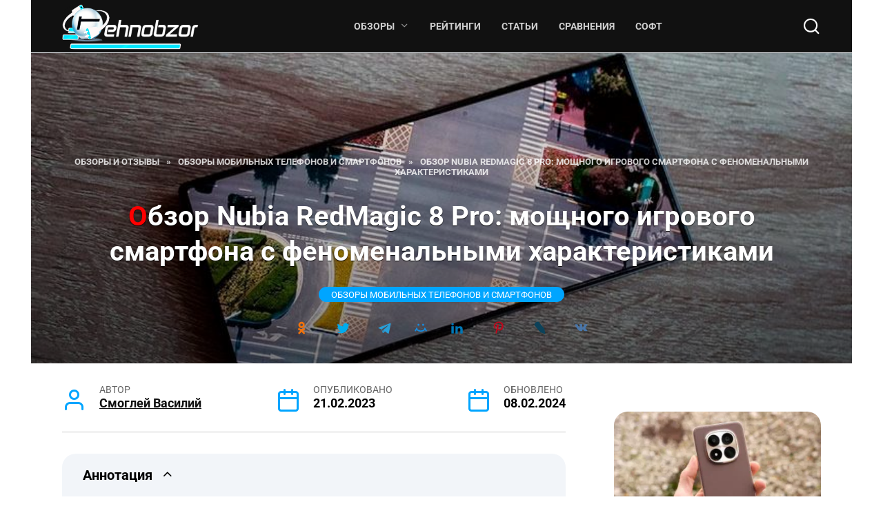

--- FILE ---
content_type: text/html; charset=UTF-8
request_url: https://tehnobzor.ru/telefony/obzor-nubia-redmagic-8-pro/
body_size: 82861
content:
<!DOCTYPE html>
<html lang="ru-RU" prefix="og: https://ogp.me/ns#"> <head><meta http-equiv="Content-Type" content="text/html;charset=UTF-8"><script>document.seraph_accel_usbpb=document.createElement;seraph_accel_izrbpb={add:function(b,a=10){void 0===this.a[a]&&(this.a[a]=[]);this.a[a].push(b)},a:{}}</script> <meta name="viewport" content="width=device-width, initial-scale=1"> <title>Обзор Nubia RedMagic 8 Pro игрового смартфона с феноменальными характеристиками — Отзывы TehnObzor</title> <meta name="description" content="В новом смартфоне Nubia RedMagic 8 Pro установлен процессор Snapdragon 8 Gen 2, который в ближайшее время будет использоваться почти во всех Android-флагманах"> <meta name="robots" content="follow, index, max-snippet:-1, max-video-preview:-1, max-image-preview:large"> <link rel="canonical" href="https://tehnobzor.ru/telefony/obzor-nubia-redmagic-8-pro/"> <meta property="og:locale" content="ru_RU"> <meta property="og:type" content="article"> <meta property="og:title" content="Обзор Nubia RedMagic 8 Pro игрового смартфона с феноменальными характеристиками — Отзывы TehnObzor"> <meta property="og:description" content="В новом смартфоне Nubia RedMagic 8 Pro установлен процессор Snapdragon 8 Gen 2, который в ближайшее время будет использоваться почти во всех Android-флагманах"> <meta property="og:url" content="https://tehnobzor.ru/telefony/obzor-nubia-redmagic-8-pro/"> <meta property="og:site_name" content="TehnObzor — аналитические обзоры, рейтинги и статьи с экспертными советами"> <meta property="article:publisher" content="https://www.facebook.com/tehnobzor/"> <meta property="article:author" content="https://www.facebook.com/vasili.vasilek"> <meta property="article:tag" content="Nubia"> <meta property="article:tag" content="ZTE"> <meta property="article:tag" content="Игровой телефон"> <meta property="article:tag" content="Телефоны ZTE"> <meta property="article:section" content="Обзоры мобильных телефонов и смартфонов"> <meta property="og:updated_time" content="2024-02-08T22:27:32+03:00"> <meta property="og:image" content="https://tehnobzor.ru/wp-content/uploads/2023/02/nubia-redmagic-8-pro.jpg"> <meta property="og:image:secure_url" content="https://tehnobzor.ru/wp-content/uploads/2023/02/nubia-redmagic-8-pro.jpg"> <meta property="og:image:width" content="800"> <meta property="og:image:height" content="520"> <meta property="og:image:alt" content="Обзор Nubia RedMagic 8 Pro игрового смартфона с феноменальными характеристиками — Отзывы TehnObzor"> <meta property="og:image:type" content="image/jpeg"> <meta name="twitter:card" content="summary_large_image"> <meta name="twitter:title" content="Обзор Nubia RedMagic 8 Pro игрового смартфона с феноменальными характеристиками — Отзывы TehnObzor"> <meta name="twitter:description" content="В новом смартфоне Nubia RedMagic 8 Pro установлен процессор Snapdragon 8 Gen 2, который в ближайшее время будет использоваться почти во всех Android-флагманах"> <meta name="twitter:site" content="@tehnobzor"> <meta name="twitter:creator" content="@tehnobzor"> <meta name="twitter:image" content="https://tehnobzor.ru/wp-content/uploads/2023/02/nubia-redmagic-8-pro.jpg"> <meta name="twitter:label1" content="Автор"> <meta name="twitter:data1" content="Смоглей Василий"> <meta name="twitter:label2" content="Время чтения"> <meta name="twitter:data2" content="12 минут">       <script src="https://tehnobzor.ru/wp-includes/js/jquery/jquery.min.js" id="jquery-core-js" type="o/js-lzl"></script>   <link rel="preload" href="https://tehnobzor.ru/wp-content/themes/reboot/assets/fonts/wpshop-core.ttf" as="font" crossorigin><link rel="prefetch" href="https://tehnobzor.ru/wp-content/uploads/2023/02/nubia-redmagic-8-pro.jpg" as="image" crossorigin>  <link rel="icon" href="https://tehnobzor.ru/wp-content/uploads/2025/11/icon-100x100.png" sizes="32x32"> <link rel="icon" href="https://tehnobzor.ru/wp-content/uploads/2025/11/icon.png" sizes="192x192"> <link rel="apple-touch-icon" href="https://tehnobzor.ru/wp-content/uploads/2025/11/icon.png"> <meta name="msapplication-TileImage" content="https://tehnobzor.ru/wp-content/uploads/2025/11/icon.png">    <noscript><style>.lzl{display:none!important;}</style></noscript><style>img.lzl,img.lzl-ing{opacity:0.01;}img.lzl-ed{transition:opacity .25s ease-in-out;}</style><style id="wp-img-auto-sizes-contain-inline-css">img:is([sizes=auto i],[sizes^="auto," i]){contain-intrinsic-size:3000px 1500px}</style><style id="classic-theme-styles-inline-css"></style><link id="classic-theme-styles-inline-css-nonCrit" rel="stylesheet/lzl-nc" href="/wp-content/cache/seraphinite-accelerator/s/m/d/css/20b431ab6ecd62bdb35135b32eb9456a.100.css"><noscript lzl=""><link rel="stylesheet" href="/wp-content/cache/seraphinite-accelerator/s/m/d/css/20b431ab6ecd62bdb35135b32eb9456a.100.css"></noscript><style id="expert-review-style-css-crit" property="stylesheet" media="all">:root{--expert-review-main-bg:#f5f1f8;--expert-review-main-color:#5c0a93;--expert-review-main-color-gradient:#a74198;--expert-review-text-color:#302638;--expert-review-text-color-light:#5c0a93;--expert-review-like-color:#1d8200;--expert-review-dislike-color:#d30b17;--expert-review-color--purple-1:#5c0a93;--expert-review-color--blue-1:#277f94;--expert-review-color--blue-2:#1f3ea1;--expert-review-color--pink-1:#97249d;--expert-review-color--red-1:#bc2042;--expert-review-color--orange-1:#e99400;--expert-review-color--green-1:#828f11;--expert-review-color--green-2:#518f11;--expert-review-color--gray-1:#312d4b;--expert-review-color--gray-2:#626262;--expert-review-color--black-1:#111}.expert-review--color-green-1{--expert-review-main-bg:#f4f5ed;--expert-review-main-color:#828f11;--expert-review-main-color-gradient:#acbf09;--expert-review-text-color:#828f11;--expert-review-text-color-light:#828f11}.expert-review--color-green-2{--expert-review-main-bg:#f4f7f1;--expert-review-main-color:#518f11;--expert-review-main-color-gradient:#66be0a;--expert-review-text-color:#518f11;--expert-review-text-color-light:#518f11}.expert-review{background:var(--expert-review-main-bg);border-radius:4px;margin:2em 0}.expert-review-expert{position:relative;padding:25px 30px}@media (min-width:768px){.expert-review-expert{padding:25px 30px}}@media (min-width:768px){.expert-review-expert-bio{display:-webkit-box;display:-ms-flexbox;display:flex;-webkit-box-pack:justify;-ms-flex-pack:justify;justify-content:space-between;-webkit-box-align:center;-ms-flex-align:center;align-items:center}}.expert-review-expert-bio__avatar{position:relative;width:100%;width:60px;-webkit-box-flex:0;-ms-flex-positive:0;flex-grow:0;-ms-flex-preferred-size:0;flex-basis:0;max-width:100%;max-width:60px;height:60px;-ms-flex:0 0 60px;flex:0 0 60px;margin-right:10px;margin-bottom:10px;border-radius:50%;background-size:25px;overflow:hidden;background:var(--expert-review-main-color) url("data:image/svg+xml,%3Csvg xmlns='http://www.w3.org/2000/svg' viewBox='0 0 50 50'%3E%3Cpath d='M24.3 21.6c-4.7 0-8.5-3.8-8.5-8.5s3.8-8.5 8.5-8.5 8.5 3.8 8.5 8.5-3.8 8.5-8.5 8.5zm0-12.5c-2.2 0-3.9 1.8-3.9 3.9s1.8 3.9 3.9 3.9 3.9-1.8 3.9-3.9-1.8-3.9-3.9-3.9zm17 7c-.1.9-.5 1.4-1.3 1.4h-1.1c-.8 0-1.2-.4-1.3-1.4l-.8-8.7c-.1-.6-.1-.9-.1-1.1 0-1.2.9-1.8 2.7-1.8s2.7.6 2.7 1.8c0 .3 0 .7-.1 1.1l-.7 8.7zm-1.9 8.6c-.7 0-1.3-.2-1.8-.8-.5-.5-.8-1.1-.8-1.8s.2-1.3.8-1.8 1.1-.8 1.8-.8 1.3.2 1.8.8.8 1.1.8 1.8-.2 1.3-.8 1.8c-.5.5-1.1.8-1.8.8zm-15.1.5c-8.8 0-16 6.9-16 15.3 0 1.2.1 2.3.4 3.3 4.8.6 10.1 1 15.6 1s10.8-.3 15.6-1c.2-1.1.4-2.2.4-3.3 0-8.5-7.2-15.3-16-15.3zM34.5 40c-3 .3-6.7.5-10.2.5s-7.1-.2-10.2-.5c0-.6 0-1.1.1-1.7.9-4.4 4.4-8 10.1-8 5.7 0 9.2 3.6 10.1 8 .1.6.2 1.2.1 1.7z' fill='%23fff'/%3E%3C/svg%3E") center no-repeat}@media (min-width:768px){.expert-review-expert-bio__avatar{width:80px;height:80px;-webkit-box-flex:0;-ms-flex:0 0 80px;flex:0 0 80px;max-width:80px;margin-right:30px;margin-bottom:0}}.expert-review-expert-bio__avatar img{max-width:100%;height:100%;background:#fff}.expert-review-expert-bio__body{position:relative;width:100%;-webkit-box-flex:0;-webkit-box-flex:1;-ms-flex-positive:0;-ms-flex-positive:1;flex-grow:0;flex-grow:1;-ms-flex-preferred-size:0;flex-basis:0;max-width:100%;line-height:1.3}@media (min-width:768px){.expert-review-expert-bio__body{line-height:1.5}}@media (min-width:768px){.expert-review-expert-bio__body+.expert-review-expert-bio__button{margin-left:15px}}.expert-review-expert-bio-name{color:var(--expert-review-text-color-light)}@media (min-width:768px){.expert-review-expert-bio-name{font-size:1.1em}}.expert-review-expert-bio-description{font-size:.95em;opacity:.6;margin-right:10px}.expert-review-pluses-minuses{position:relative;display:-webkit-box;display:-ms-flexbox;display:flex;-ms-flex-wrap:wrap;flex-wrap:wrap;-webkit-box-pack:justify;-ms-flex-pack:justify;justify-content:space-between;padding:25px 15px}@media (min-width:768px){.expert-review-pluses-minuses{padding:25px 30px}}.expert-review-pluses-minuses-header{width:100%;margin-bottom:.8em;font-weight:700;font-size:1.3em;color:var(--expert-review-text-color)}.expert-review-minuses,.expert-review-pluses{position:relative;width:100%;-webkit-box-flex:1;-ms-flex-positive:1;flex-grow:1;-ms-flex-preferred-size:0;-ms-flex-preferred-size:100%;flex-basis:0;flex-basis:100%;max-width:100%;-ms-flex-wrap:wrap;flex-wrap:wrap}@media (min-width:768px){.expert-review-minuses,.expert-review-pluses{-ms-flex-preferred-size:0;flex-basis:0}}.expert-review-pluses{padding-right:10px}.expert-review-pluses+.expert-review-minuses{padding-left:10px}.expert-review-minus,.expert-review-plus{position:relative;font-size:.95em;margin:15px 0;padding-left:25px}.expert-review-minus:before,.expert-review-plus:before{content:"";position:absolute;top:.3em;left:0;width:12px;height:14px}.expert-review-plus:before{background:url("data:image/svg+xml,%3Csvg xmlns='http://www.w3.org/2000/svg' viewBox='0 0 50 50'%3E%3Cpath d='M50 18H32V0H18v18H0v14h18v18h14V32h18V18z' fill='%235cc209'/%3E%3C/svg%3E") center no-repeat;background-size:contain}.expert-review-minus:before{background:url("data:image/svg+xml,%3Csvg xmlns='http://www.w3.org/2000/svg' viewBox='0 0 50 50'%3E%3Cpath d='M50 32H0V18h50v14z' fill='%23fc2900'/%3E%3C/svg%3E") center no-repeat}.expert-review-expert+.expert-review-qa:before,.expert-review-qa+.expert-review-score:before,.expert-review-score+.expert-review-pluses-minuses:before{content:"";position:absolute;top:0;left:0;right:0;width:100%;height:1px;background:#fff}.expert-review-score-header{margin-bottom:.8em;font-weight:700;font-size:1.3em;color:var(--expert-review-text-color)}.expert-review-score{position:relative;padding:15px}@media (min-width:768px){.expert-review-score{padding:15px 30px}}.expert-review-score-line{display:-webkit-box;display:-ms-flexbox;display:flex;-webkit-box-pack:justify;-ms-flex-pack:justify;justify-content:space-between;-webkit-box-align:center;-ms-flex-align:center;align-items:center;margin:15px 0}.expert-review-score-line__name{position:relative;width:100%;-webkit-box-flex:1;-ms-flex-positive:1;flex-grow:1;-ms-flex-preferred-size:0;flex-basis:0;max-width:100%}@media (min-width:576px){.expert-review-score-line__name{-webkit-box-flex:0;-ms-flex:0 0 39%;flex:0 0 39%;max-width:39%}}@media (min-width:768px){.expert-review-score-line__name{-webkit-box-flex:0;-ms-flex:0 0 29%;flex:0 0 29%;max-width:29%}}.expert-review-score-line__progress{position:relative;width:100%;-webkit-box-flex:1;-webkit-box-flex:0;-ms-flex-positive:1;flex-grow:1;-ms-flex-preferred-size:0;flex-basis:0;max-width:100%;max-width:40%;-ms-flex:0 0 40%;flex:0 0 40%}@media (min-width:576px){.expert-review-score-line__progress{-webkit-box-flex:0;-ms-flex:0 0 50%;flex:0 0 50%;max-width:50%}}@media (min-width:768px){.expert-review-score-line__progress{-webkit-box-flex:0;-ms-flex:0 0 60%;flex:0 0 60%;max-width:60%}}.expert-review-score-line__progress-container{background:#fff;height:17px;border-radius:4px;overflow:hidden;-webkit-box-shadow:0 1px 10px rgba(146,123,165,.1);box-shadow:0 1px 10px rgba(146,123,165,.1)}.expert-review-score-line__progress-fill{background:var(--expert-review-main-color);background-image:-webkit-gradient(linear,left top,right top,from(var(--expert-review-main-color)),to(var(--expert-review-main-color-gradient)));background-image:linear-gradient(to right,var(--expert-review-main-color),var(--expert-review-main-color-gradient));height:17px;-webkit-box-shadow:0 1px 10px rgba(146,123,165,.3);box-shadow:0 1px 10px rgba(146,123,165,.3);-webkit-transition:width 150ms ease;transition:width 150ms ease}.expert-review-score-line__score{position:relative;width:100%;-webkit-box-flex:1;-webkit-box-flex:0;-ms-flex-positive:1;flex-grow:1;-ms-flex-preferred-size:0;flex-basis:0;max-width:100%;max-width:15%;text-align:right;-ms-flex:0 0 15%;flex:0 0 15%;color:var(--expert-review-text-color-light);font-size:.85em;font-weight:700}@media (min-width:576px){.expert-review-score-line__score{-webkit-box-flex:0;-ms-flex:0 0 10%;flex:0 0 10%;max-width:10%}}.expert-review-score-summary{margin:30px 0 15px}@media (min-width:576px){.expert-review-score-summary{display:-webkit-box;display:-ms-flexbox;display:flex;-webkit-box-pack:justify;-ms-flex-pack:justify;justify-content:space-between}}.expert-review-score-summary__label{position:relative;width:100%;-webkit-box-flex:1;-ms-flex-positive:1;flex-grow:1;-ms-flex-preferred-size:0;flex-basis:0;max-width:100%;font-size:.9em;margin-bottom:15px}@media (min-width:576px){.expert-review-score-summary__label{-webkit-box-flex:0;-ms-flex:0 0 30%;flex:0 0 30%;max-width:30%;margin-bottom:0}}.expert-review-score-summary__text{position:relative;width:100%;-webkit-box-flex:1;-ms-flex-positive:1;flex-grow:1;-ms-flex-preferred-size:0;flex-basis:0;max-width:100%}.expert-review-score-summary__content{font-size:.9em;line-height:1.5}@media (min-width:576px){.expert-review-score-summary__content{display:-webkit-box;display:-ms-flexbox;display:flex;-webkit-box-flex:0;-ms-flex:0 0 70%;flex:0 0 70%;max-width:70%}}.expert-review-score-summary__average{width:50px;height:50px;margin-top:-5px;margin-right:15px;margin-bottom:15px;line-height:50px;background:var(--expert-review-main-color);color:#fff;border-radius:50%;text-align:center;font-size:1.2em;font-weight:700}@media (min-width:576px){.expert-review-score-summary__average{margin-bottom:0}}.expert-review--color-green-1{background:#f4f5ed}.expert-review--color-green-1 .expert-review-button,.expert-review--color-green-1 .expert-review-expert-bio__avatar,.expert-review--color-green-1 .expert-review-qa__avatar,.expert-review--color-green-1 .expert-review-score-summary__average{background-color:#828f11}.expert-review--color-green-1 .expert-review-expert-bio-name,.expert-review--color-green-1 .expert-review-expert-header,.expert-review--color-green-1 .expert-review-pluses-minuses-header,.expert-review--color-green-1 .expert-review-qa-header,.expert-review--color-green-1 .expert-review-score-header,.expert-review--color-green-1 .expert-review-score-line__score{color:#828f11}.expert-review--color-green-1 .expert-review-qa__text,.expert-review--color-green-1 .expert-review-score-line__progress-fill{-webkit-box-shadow:0 1px 10px rgba(210,214,175,.1);box-shadow:0 1px 10px rgba(210,214,175,.1)}.expert-review--color-green-1 .expert-review-score-line__progress-fill{background:#828f11;background-image:-webkit-gradient(linear,left top,right top,from(#828f11),to(#acbf09));background-image:linear-gradient(to right,#828f11,#acbf09)}.expert-review--color-green-2{background:#f4f7f1}.expert-review--color-green-2 .expert-review-button,.expert-review--color-green-2 .expert-review-expert-bio__avatar,.expert-review--color-green-2 .expert-review-qa__avatar,.expert-review--color-green-2 .expert-review-score-summary__average{background-color:#518f11}.expert-review--color-green-2 .expert-review-expert-bio-name,.expert-review--color-green-2 .expert-review-expert-header,.expert-review--color-green-2 .expert-review-pluses-minuses-header,.expert-review--color-green-2 .expert-review-qa-header,.expert-review--color-green-2 .expert-review-score-header,.expert-review--color-green-2 .expert-review-score-line__score{color:#518f11}.expert-review--color-green-2 .expert-review-qa__text,.expert-review--color-green-2 .expert-review-score-line__progress-fill{-webkit-box-shadow:0 1px 10px rgba(185,207,162,.1);box-shadow:0 1px 10px rgba(185,207,162,.1)}.expert-review--color-green-2 .expert-review-score-line__progress-fill{background:#518f11;background-image:-webkit-gradient(linear,left top,right top,from(#518f11),to(#66be0a));background-image:linear-gradient(to right,#518f11,#66be0a)}@-webkit-keyframes loading{0%{opacity:.8}50%{opacity:.5}100%{opacity:.8}}@keyframes loading{0%{opacity:.8}50%{opacity:.5}100%{opacity:.8}}@-webkit-keyframes donut-spin{0%{-webkit-transform:rotate(0);transform:rotate(0)}100%{-webkit-transform:rotate(360deg);transform:rotate(360deg)}}@keyframes donut-spin{0%{-webkit-transform:rotate(0);transform:rotate(0)}100%{-webkit-transform:rotate(360deg);transform:rotate(360deg)}}</style><link rel="stylesheet/lzl-nc" property="stylesheet" media="all" id="expert-review-style-css" href="https://tehnobzor.ru/wp-content/cache/seraphinite-accelerator/s/m/d/css/696f4254860b8caf5590f4e5639b9ed2.16e0a.css"><noscript lzl=""><link rel="stylesheet" property="stylesheet" media="all" href="https://tehnobzor.ru/wp-content/cache/seraphinite-accelerator/s/m/d/css/696f4254860b8caf5590f4e5639b9ed2.16e0a.css"></noscript><link rel="stylesheet/lzl-nc" property="stylesheet" media="all" id="google-fonts-css" href="data:text/css,"><noscript lzl=""><link rel="stylesheet" property="stylesheet" media="all" href="data:text/css,"></noscript><style id="reboot-style-css-crit" property="stylesheet" media="all">@charset "UTF-8";:root{--swiper-theme-color:#007aff}:root{--swiper-navigation-size:44px}@keyframes swiper-preloader-spin{100%{transform:rotate(360deg)}}*,::after,::before{-webkit-box-sizing:border-box;box-sizing:border-box}html{font-family:sans-serif;line-height:1.15;-webkit-text-size-adjust:100%;-ms-text-size-adjust:100%;-ms-overflow-style:scrollbar;-webkit-tap-highlight-color:transparent}article,aside,figcaption,figure,footer,header,hgroup,main,nav,section{display:block}body{margin:0;font-family:-apple-system,BlinkMacSystemFont,"Segoe UI",Roboto,"Helvetica Neue",Arial,sans-serif,"Apple Color Emoji","Segoe UI Emoji","Segoe UI Symbol","Noto Color Emoji";font-size:1rem;font-weight:400;line-height:1.5;color:#111;text-align:left;background-color:#fff}[tabindex="-1"]:focus{outline:0!important}h1,h2,h3,h4,h5,h6{margin-top:0;margin-bottom:1rem}p{margin-top:0;margin-bottom:1rem}abbr[data-original-title],abbr[title]{text-decoration:underline;text-decoration:underline dotted;-webkit-text-decoration:underline dotted;cursor:help;border-bottom:0}dl,ol,ul{margin-top:0;margin-bottom:1rem}ol ol,ol ul,ul ol,ul ul{margin-bottom:0}blockquote{margin:0 0 1rem}b,strong{font-weight:bolder}small{font-size:80%}a{background-color:transparent;-webkit-text-decoration-skip:objects}a:not([href]):not([tabindex]){color:inherit;text-decoration:none}a:not([href]):not([tabindex]):focus,a:not([href]):not([tabindex]):hover{color:inherit;text-decoration:none}a:not([href]):not([tabindex]):focus{outline:0}figure{margin:0 0 1rem}img{vertical-align:middle;border-style:none}svg{overflow:hidden;vertical-align:middle}table{border-collapse:collapse}label{display:inline-block;margin-bottom:.5rem}button{border-radius:0}button:focus{outline:1px dotted;outline:5px auto -webkit-focus-ring-color}button,input,optgroup,select,textarea{margin:0;font-family:inherit;font-size:inherit;line-height:inherit}button,input{overflow:visible}button,select{text-transform:none}[type=reset],[type=submit],button,html [type=button]{-webkit-appearance:button}[type=button]::-moz-focus-inner,[type=reset]::-moz-focus-inner,[type=submit]::-moz-focus-inner,button::-moz-focus-inner{padding:0;border-style:none}input[type=checkbox],input[type=radio]{-webkit-box-sizing:border-box;box-sizing:border-box;padding:0}input[type=date],input[type=datetime-local],input[type=month],input[type=time]{-webkit-appearance:listbox}textarea{overflow:auto;resize:vertical}[type=number]::-webkit-inner-spin-button,[type=number]::-webkit-outer-spin-button{height:auto}[type=search]{outline-offset:-2px;-webkit-appearance:none}[type=search]::-webkit-search-cancel-button,[type=search]::-webkit-search-decoration{-webkit-appearance:none}::-webkit-file-upload-button{font:inherit;-webkit-appearance:button}[hidden]{display:none!important}@media print{*,::after,::before{text-shadow:none!important;-webkit-box-shadow:none!important;box-shadow:none!important}a:not(.btn){text-decoration:underline}abbr[title]::after{content:" (" attr(title) ")"}blockquote,pre{border:1px solid #adb5bd;page-break-inside:avoid}img,tr{page-break-inside:avoid}h2,h3,p{orphans:3;widows:3}h2,h3{page-break-after:avoid}}.screen-reader-text{border:0;clip:rect(1px,1px,1px,1px);clip-path:inset(50%);height:1px;margin:-1px;overflow:hidden;padding:0;position:absolute!important;width:1px;word-wrap:normal!important}.screen-reader-text:focus{background-color:#f1f1f1;border-radius:3px;-webkit-box-shadow:0 0 2px 2px rgba(0,0,0,.6);box-shadow:0 0 2px 2px rgba(0,0,0,.6);clip:auto!important;clip-path:none;color:#21759b;display:block;font-size:14px;font-size:.875rem;font-weight:700;height:auto;left:5px;line-height:normal;padding:15px 23px 14px;text-decoration:none;top:5px;width:auto;z-index:100000}#content[tabindex="-1"]:focus{outline:0}.wp-caption{margin-bottom:1.5em;max-width:100%}.wp-caption img[class*=wp-image-]{display:block;margin-left:auto;margin-right:auto}.wp-caption .wp-caption-text{margin:.8075em 0}.wp-caption-text{text-align:center}.gallery{margin-bottom:1.5em}.gallery-item{display:inline-block;text-align:center;vertical-align:top;width:100%;margin:0 0 1.5em;padding:0 1em 0 0}.gallery-columns-2 .gallery-item{max-width:50%}.gallery-columns-3 .gallery-item{max-width:33.33%}.gallery-columns-4 .gallery-item{max-width:25%}.gallery-columns-5 .gallery-item{max-width:20%}.gallery-columns-6 .gallery-item{max-width:16.66%}.gallery-columns-7 .gallery-item{max-width:14.28%}.gallery-columns-8 .gallery-item{max-width:12.5%}.gallery-columns-9 .gallery-item{max-width:11.11%}ol.wp-block-list:before,ol:not([class]):before,p:before,ul.wp-block-list:before,ul:not([class]):before{content:"";display:block;width:10em;overflow:hidden}li p:before{content:none}.comment-reply-title,.comments-title,.h1,.h2,.h3,.h4,.h5,.h6,.related-posts__header,.section-block__title,h1,h2,h3,h4,h5,h6{margin:2em 0 1em}.h1,h1{font-size:1.625em;line-height:1.1}.h2,.related-posts__header,.section-block__title,h2{font-size:1.4375em;line-height:1.2}.comment-reply-title,.comments-title,.h3,h3{font-size:1.25em;line-height:1.3}@media (min-width:768px){.h1,h1{font-size:2.4375em;margin-bottom:.61538462em}.h2,.related-posts__header,.section-block__title,h2{font-size:1.9375em;margin-bottom:.77419355em}.comment-reply-title,.comments-title,.h3,h3{font-size:1.5625em;margin-bottom:.96em}}.comment-reply-title:first-child,.comments-title:first-child,.h1:first-child,.h2:first-child,.h3:first-child,.h4:first-child,.h5:first-child,.h6:first-child,.related-posts__header:first-child,.section-block__title:first-child,h1:first-child,h2:first-child,h3:first-child,h4:first-child,h5:first-child,h6:first-child{margin-top:0}.h1+.h2,.h1+.related-posts__header,.h1+.section-block__title,h1+h2{margin-top:1.2em}.h2+.comment-reply-title,.h2+.comments-title,.h2+.h3,.related-posts__header+.comment-reply-title,.related-posts__header+.comments-title,.related-posts__header+.h3,.section-block__title+.comment-reply-title,.section-block__title+.comments-title,.section-block__title+.h3,h2+h3{margin-top:1.3em}.comment-reply-title+.h4,.comments-title+.h4,.h3+.h4,h3+h4{margin-top:1.4em}.entry-content ol.wp-block-list,.entry-content ol:not([class]),.entry-content ul.wp-block-list,.entry-content ul:not([class]){margin:0 0 1.5em;max-width:47.5rem}img{max-width:100%;height:auto;vertical-align:bottom}p img:not(:only-child){vertical-align:baseline}figcaption{max-width:37.5rem;font-size:.75em;margin-top:.5em}.input,input[type=color],input[type=date],input[type=datetime-local],input[type=datetime],input[type=email],input[type=month],input[type=number],input[type=password],input[type=range],input[type=search],input[type=tel],input[type=text],input[type=time],input[type=url],input[type=week],select,textarea{padding:.375em .75em;line-height:1.5;color:#111;background-color:#fff;background-clip:padding-box;border:1px solid #ced4da;-webkit-transition:border-color .15s ease-in-out;transition:border-color .15s ease-in-out}.input::-ms-expand,input[type=color]::-ms-expand,input[type=date]::-ms-expand,input[type=datetime-local]::-ms-expand,input[type=datetime]::-ms-expand,input[type=email]::-ms-expand,input[type=month]::-ms-expand,input[type=number]::-ms-expand,input[type=password]::-ms-expand,input[type=range]::-ms-expand,input[type=search]::-ms-expand,input[type=tel]::-ms-expand,input[type=text]::-ms-expand,input[type=time]::-ms-expand,input[type=url]::-ms-expand,input[type=week]::-ms-expand,select::-ms-expand,textarea::-ms-expand{background-color:transparent;border:0}.input:focus,input[type=color]:focus,input[type=date]:focus,input[type=datetime-local]:focus,input[type=datetime]:focus,input[type=email]:focus,input[type=month]:focus,input[type=number]:focus,input[type=password]:focus,input[type=range]:focus,input[type=search]:focus,input[type=tel]:focus,input[type=text]:focus,input[type=time]:focus,input[type=url]:focus,input[type=week]:focus,select:focus,textarea:focus{color:#111;background-color:#fff;border-color:#4d3bfe;outline:0}.input::-webkit-input-placeholder,input[type=color]::-webkit-input-placeholder,input[type=date]::-webkit-input-placeholder,input[type=datetime-local]::-webkit-input-placeholder,input[type=datetime]::-webkit-input-placeholder,input[type=email]::-webkit-input-placeholder,input[type=month]::-webkit-input-placeholder,input[type=number]::-webkit-input-placeholder,input[type=password]::-webkit-input-placeholder,input[type=range]::-webkit-input-placeholder,input[type=search]::-webkit-input-placeholder,input[type=tel]::-webkit-input-placeholder,input[type=text]::-webkit-input-placeholder,input[type=time]::-webkit-input-placeholder,input[type=url]::-webkit-input-placeholder,input[type=week]::-webkit-input-placeholder,select::-webkit-input-placeholder,textarea::-webkit-input-placeholder{color:rgba(17,17,17,.5);opacity:1}.input::-moz-placeholder,input[type=color]::-moz-placeholder,input[type=date]::-moz-placeholder,input[type=datetime-local]::-moz-placeholder,input[type=datetime]::-moz-placeholder,input[type=email]::-moz-placeholder,input[type=month]::-moz-placeholder,input[type=number]::-moz-placeholder,input[type=password]::-moz-placeholder,input[type=range]::-moz-placeholder,input[type=search]::-moz-placeholder,input[type=tel]::-moz-placeholder,input[type=text]::-moz-placeholder,input[type=time]::-moz-placeholder,input[type=url]::-moz-placeholder,input[type=week]::-moz-placeholder,select::-moz-placeholder,textarea::-moz-placeholder{color:rgba(17,17,17,.5);opacity:1}.input:-ms-input-placeholder,input[type=color]:-ms-input-placeholder,input[type=date]:-ms-input-placeholder,input[type=datetime-local]:-ms-input-placeholder,input[type=datetime]:-ms-input-placeholder,input[type=email]:-ms-input-placeholder,input[type=month]:-ms-input-placeholder,input[type=number]:-ms-input-placeholder,input[type=password]:-ms-input-placeholder,input[type=range]:-ms-input-placeholder,input[type=search]:-ms-input-placeholder,input[type=tel]:-ms-input-placeholder,input[type=text]:-ms-input-placeholder,input[type=time]:-ms-input-placeholder,input[type=url]:-ms-input-placeholder,input[type=week]:-ms-input-placeholder,select:-ms-input-placeholder,textarea:-ms-input-placeholder{color:rgba(17,17,17,.5);opacity:1}.input::-ms-input-placeholder,input[type=color]::-ms-input-placeholder,input[type=date]::-ms-input-placeholder,input[type=datetime-local]::-ms-input-placeholder,input[type=datetime]::-ms-input-placeholder,input[type=email]::-ms-input-placeholder,input[type=month]::-ms-input-placeholder,input[type=number]::-ms-input-placeholder,input[type=password]::-ms-input-placeholder,input[type=range]::-ms-input-placeholder,input[type=search]::-ms-input-placeholder,input[type=tel]::-ms-input-placeholder,input[type=text]::-ms-input-placeholder,input[type=time]::-ms-input-placeholder,input[type=url]::-ms-input-placeholder,input[type=week]::-ms-input-placeholder,select::-ms-input-placeholder,textarea::-ms-input-placeholder{color:rgba(17,17,17,.5);opacity:1}.input::placeholder,input[type=color]::placeholder,input[type=date]::placeholder,input[type=datetime-local]::placeholder,input[type=datetime]::placeholder,input[type=email]::placeholder,input[type=month]::placeholder,input[type=number]::placeholder,input[type=password]::placeholder,input[type=range]::placeholder,input[type=search]::placeholder,input[type=tel]::placeholder,input[type=text]::placeholder,input[type=time]::placeholder,input[type=url]::placeholder,input[type=week]::placeholder,select::placeholder,textarea::placeholder{color:rgba(17,17,17,.5);opacity:1}.input:disabled,.input[readonly],input[type=color]:disabled,input[type=color][readonly],input[type=date]:disabled,input[type=date][readonly],input[type=datetime-local]:disabled,input[type=datetime-local][readonly],input[type=datetime]:disabled,input[type=datetime][readonly],input[type=email]:disabled,input[type=email][readonly],input[type=month]:disabled,input[type=month][readonly],input[type=number]:disabled,input[type=number][readonly],input[type=password]:disabled,input[type=password][readonly],input[type=range]:disabled,input[type=range][readonly],input[type=search]:disabled,input[type=search][readonly],input[type=tel]:disabled,input[type=tel][readonly],input[type=text]:disabled,input[type=text][readonly],input[type=time]:disabled,input[type=time][readonly],input[type=url]:disabled,input[type=url][readonly],input[type=week]:disabled,input[type=week][readonly],select:disabled,select[readonly],textarea:disabled,textarea[readonly]{background-color:#e9ecef;opacity:1}.btn,.comment-respond .form-submit input{display:inline-block;font-weight:400;text-align:center;vertical-align:middle;-webkit-user-select:none;-moz-user-select:none;-ms-user-select:none;user-select:none;border:1px solid transparent;padding:.375rem .75rem;line-height:1.5;background:#4d3bfe;color:#fff;-webkit-transition:all .3s;transition:all .3s;text-decoration:none}.btn:focus,.btn:hover,.comment-respond .form-submit input:focus,.comment-respond .form-submit input:hover{text-decoration:none}.btn.focus,.btn:focus,.comment-respond .form-submit input.focus,.comment-respond .form-submit input:focus{outline:0;-webkit-box-shadow:0 0 0 .2rem rgba(0,123,255,.25);box-shadow:0 0 0 .2rem rgba(0,123,255,.25)}.btn.disabled,.btn:disabled,.comment-respond .form-submit input.disabled,.comment-respond .form-submit input:disabled{opacity:.65;-webkit-box-shadow:none;box-shadow:none}.btn:not(:disabled):not(.disabled),.comment-respond .form-submit input:not(:disabled):not(.disabled){cursor:pointer}.btn:not(:disabled):not(.disabled).active,.btn:not(:disabled):not(.disabled):active,.comment-respond .form-submit input:not(:disabled):not(.disabled).active,.comment-respond .form-submit input:not(:disabled):not(.disabled):active{-webkit-box-shadow:inset 0 3px 5px rgba(0,0,0,.125);box-shadow:inset 0 3px 5px rgba(0,0,0,.125)}.btn:not(:disabled):not(.disabled).active:focus,.btn:not(:disabled):not(.disabled):active:focus,.comment-respond .form-submit input:not(:disabled):not(.disabled).active:focus,.comment-respond .form-submit input:not(:disabled):not(.disabled):active:focus{-webkit-box-shadow:0 0 0 .2rem rgba(0,123,255,.25),inset 0 3px 5px rgba(0,0,0,.125);box-shadow:0 0 0 .2rem rgba(0,123,255,.25),inset 0 3px 5px rgba(0,0,0,.125)}.comment-respond .form-submit input.pseudo-link,.pseudo-link.btn,a.btn{text-decoration:none;color:#fff}.comment-respond .form-submit input.pseudo-link:active,.comment-respond .form-submit input.pseudo-link:focus,.comment-respond .form-submit input.pseudo-link:hover,.pseudo-link.btn:active,.pseudo-link.btn:focus,.pseudo-link.btn:hover,a.btn:active,a.btn:focus,a.btn:hover{color:#fff}@-webkit-keyframes donut-spin{0%{-webkit-transform:rotate(0);transform:rotate(0)}100%{-webkit-transform:rotate(360deg);transform:rotate(360deg)}}@keyframes donut-spin{0%{-webkit-transform:rotate(0);transform:rotate(0)}100%{-webkit-transform:rotate(360deg);transform:rotate(360deg)}}.animation,.entry-tag{-webkit-transition:all .3s ease;transition:all .3s ease}@-webkit-keyframes flash{50%,from,to{opacity:1}25%,75%{opacity:.5}}@keyframes flash{50%,from,to{opacity:1}25%,75%{opacity:.5}}.social-button{position:relative;display:-webkit-inline-box;display:-ms-inline-flexbox;display:inline-flex;padding:0 .5em;height:2em;margin:0 2px;background:#5a80b1;cursor:pointer;-webkit-transition:all .3s;transition:all .3s;-webkit-box-align:center;-ms-flex-align:center;align-items:center}@media (min-width:576px){.social-button{margin:0 4px}}.social-button:before{content:"";display:block;height:100%;margin-left:.2em;margin-right:.2em;width:1.5em;text-align:center;color:#fff}.social-button--vkontakte{background:0 0}.social-button--vkontakte:hover{background:0 0;background:rgba(0,0,0,.05)}.social-button--vkontakte:before{background:url("data:image/svg+xml,%3Csvg viewBox='0 0 24 24' xmlns='http://www.w3.org/2000/svg'%3E%3Cpath d='M12.785 16.241s.288-.032.436-.194c.136-.148.132-.427.132-.427s-.02-1.304.576-1.496c.588-.19 1.341 1.26 2.14 1.818.605.422 1.064.33 1.064.33l2.137-.03s1.117-.071.587-.964c-.043-.073-.308-.661-1.588-1.87-1.34-1.264-1.16-1.059.453-3.246.983-1.332 1.376-2.145 1.253-2.493-.117-.332-.84-.244-.84-.244l-2.406.015s-.178-.025-.31.056c-.13.079-.212.262-.212.262s-.382 1.03-.89 1.907c-1.07 1.85-1.499 1.948-1.674 1.832-.407-.267-.305-1.075-.305-1.648 0-1.793.267-2.54-.521-2.733-.262-.065-.454-.107-1.123-.114-.858-.009-1.585.003-1.996.208-.274.136-.485.44-.356.457.159.022.519.099.71.363.246.341.237 1.107.237 1.107s.142 2.11-.33 2.371c-.325.18-.77-.187-1.725-1.865-.489-.859-.859-1.81-.859-1.81s-.07-.176-.198-.272c-.154-.115-.37-.151-.37-.151l-2.286.015s-.343.01-.469.161C3.94 7.721 4.043 8 4.043 8s1.79 4.258 3.817 6.403c1.858 1.967 3.968 1.838 3.968 1.838h.957z' fill='%234A76A8' fill-rule='evenodd'/%3E%3C/svg%3E") center no-repeat}.social-button--odnoklassniki{background:0 0}.social-button--odnoklassniki:hover{background:0 0;background:rgba(0,0,0,.05)}.social-button--odnoklassniki:before{background:url("data:image/svg+xml,%3Csvg viewBox='0 0 24 24' xmlns='http://www.w3.org/2000/svg'%3E%3Cg fill='%23F2720C' fill-rule='evenodd'%3E%3Cpath d='M11.674 6.536a1.69 1.69 0 0 0-1.688 1.688c0 .93.757 1.687 1.688 1.687a1.69 1.69 0 0 0 1.688-1.687 1.69 1.69 0 0 0-1.688-1.688zm0 5.763a4.08 4.08 0 0 1-4.076-4.075 4.08 4.08 0 0 1 4.076-4.077 4.08 4.08 0 0 1 4.077 4.077 4.08 4.08 0 0 1-4.077 4.075zM10.025 15.624a7.633 7.633 0 0 1-2.367-.98 1.194 1.194 0 0 1 1.272-2.022 5.175 5.175 0 0 0 5.489 0 1.194 1.194 0 1 1 1.272 2.022 7.647 7.647 0 0 1-2.367.98l2.279 2.28a1.194 1.194 0 0 1-1.69 1.688l-2.238-2.24-2.24 2.24a1.193 1.193 0 1 1-1.689-1.689l2.279-2.279'/%3E%3C/g%3E%3C/svg%3E") center no-repeat}.social-button--moimir{background:0 0}.social-button--moimir:hover{background:0 0;background:rgba(0,0,0,.05)}.social-button--moimir:before{background:url("data:image/svg+xml,%3Csvg viewBox='0 0 24 24' xmlns='http://www.w3.org/2000/svg'%3E%3Cpath d='M8.889 9.667a1.333 1.333 0 1 0 0-2.667 1.333 1.333 0 0 0 0 2.667zm6.222 0a1.333 1.333 0 1 0 0-2.667 1.333 1.333 0 0 0 0 2.667zm4.77 6.108l-1.802-3.028a.879.879 0 0 0-1.188-.307.843.843 0 0 0-.313 1.166l.214.36a6.71 6.71 0 0 1-4.795 1.996 6.711 6.711 0 0 1-4.792-1.992l.217-.364a.844.844 0 0 0-.313-1.166.878.878 0 0 0-1.189.307l-1.8 3.028a.844.844 0 0 0 .312 1.166.88.88 0 0 0 1.189-.307l.683-1.147a8.466 8.466 0 0 0 5.694 2.18 8.463 8.463 0 0 0 5.698-2.184l.685 1.151a.873.873 0 0 0 1.189.307.844.844 0 0 0 .312-1.166z' fill='%23168DE2' fill-rule='evenodd'/%3E%3C/svg%3E") center no-repeat}.social-button--linkedin{background:0 0}.social-button--linkedin:hover{background:0 0;background:rgba(0,0,0,.05)}.social-button--linkedin:before{background:url("data:image/svg+xml,%3Csvg viewBox='0 0 512 512' xmlns='http://www.w3.org/2000/svg'%3E%3Cpath d='M211.692 211.692h61.305v31.425h0.876c8.529-15.298 29.409-31.425 60.522-31.425 64.712 0 76.68 40.284 76.68 92.677v106.707h-63.903v-94.596c0-22.564-0.461-51.586-33.24-51.586-33.282 0-38.36 24.572-38.36 49.947v96.235h-63.88v-199.384z' fill='%230077B5' fill-rule='evenodd'/%3E%3Cpath d='M100.924 211.692h66.462v199.384h-66.462v-199.384z' fill='%230077B5' fill-rule='evenodd'/%3E%3Cpath d='M167.384 156.308c0 18.353-14.879 33.23-33.23 33.23s-33.23-14.879-33.23-33.23c0-18.353 14.879-33.23 33.23-33.23s33.23 14.879 33.23 33.23z' fill='%230077B5' fill-rule='evenodd'/%3E%3C/svg%3E") center no-repeat}.social-button--pinterest{background:0 0}.social-button--pinterest:hover{background:0 0;background:rgba(0,0,0,.05)}.social-button--pinterest:before{background:url("data:image/svg+xml,%3Csvg viewBox='0 0 24 24' xmlns='http://www.w3.org/2000/svg'%3E%3Cpath d='M6 9.742c0 1.58.599 2.986 1.884 3.51.21.087.4.003.46-.23.043-.16.144-.568.189-.738.06-.23.037-.31-.133-.512-.37-.436-.608-1.001-.608-1.802 0-2.322 1.74-4.402 4.53-4.402 2.471 0 3.829 1.508 3.829 3.522 0 2.65-1.174 4.887-2.917 4.887-.963 0-1.683-.795-1.452-1.77.276-1.165.812-2.421.812-3.262 0-.752-.405-1.38-1.24-1.38-.985 0-1.775 1.017-1.775 2.38 0 .867.293 1.454.293 1.454L8.69 16.406c-.352 1.487-.053 3.309-.028 3.492.015.11.155.136.22.054.09-.119 1.262-1.564 1.66-3.008.113-.409.647-2.526.647-2.526.32.61 1.254 1.145 2.248 1.145 2.957 0 4.964-2.693 4.964-6.298C18.4 6.539 16.089 4 12.576 4 8.204 4 6 7.13 6 9.742z' fill='%23BD081C' fill-rule='evenodd'/%3E%3C/svg%3E") center no-repeat}.social-button--twitter{background:0 0}.social-button--twitter:hover{background:0 0;background:rgba(0,0,0,.05)}.social-button--twitter:before{background:url("data:image/svg+xml,%3Csvg viewBox='0 0 24 24' xmlns='http://www.w3.org/2000/svg'%3E%3Cpath d='M20 7.539a6.56 6.56 0 0 1-1.885.517 3.294 3.294 0 0 0 1.443-1.816 6.575 6.575 0 0 1-2.085.796 3.283 3.283 0 0 0-5.593 2.994A9.32 9.32 0 0 1 5.114 6.6a3.28 3.28 0 0 0 1.016 4.382 3.274 3.274 0 0 1-1.487-.41v.041a3.285 3.285 0 0 0 2.633 3.218 3.305 3.305 0 0 1-1.482.056 3.286 3.286 0 0 0 3.066 2.28A6.585 6.585 0 0 1 4 17.524 9.291 9.291 0 0 0 9.032 19c6.038 0 9.34-5 9.34-9.337 0-.143-.004-.285-.01-.425A6.672 6.672 0 0 0 20 7.538z' fill='%2300ACED' fill-rule='evenodd'/%3E%3C/svg%3E") center no-repeat}.social-button--livejournal{background:0 0}.social-button--livejournal:hover{background:0 0;background:rgba(0,0,0,.05)}.social-button--livejournal:before{background:url("data:image/svg+xml,%3Csvg viewBox='0 0 24 24' xmlns='http://www.w3.org/2000/svg'%3E%3Cg fill='none' fill-rule='evenodd'%3E%3Cpath d='M17.815 13.3c.438 2.114.868 4.221 1.306 6.336.037.178-.148.385-.334.311-2.025-.741-4.006-1.49-6.01-2.24a.625.625 0 0 1-.318-.23l-7.39-8.903c-.067-.082-.082-.215-.06-.32.312-1.23.72-2.143 1.752-3.019C7.799 4.36 8.779 4.1 10.047 4.004c.156-.015.223.014.312.133 2.418 2.909 4.837 5.817 7.248 8.725a.888.888 0 0 1 .208.438z' fill='%230D425A'/%3E%3Cpath d='M6.175 8.462c.69-1.795 2.3-3.004 3.835-3.301l-.185-.223a4.242 4.242 0 0 0-3.85 3.272l.2.252z' fill='%230D425A'/%3E%3Cpath d='M10.53 5.792c-1.744.326-3.124 1.513-3.851 3.271l.905 1.091c.787-1.78 2.3-2.997 3.836-3.302l-.89-1.06zm2.76 7.827L9.364 8.9a6.119 6.119 0 0 0-1.269 1.87l4.89 5.89c.289-.385.867-2.359.303-3.041zM9.647 8.633l3.947 4.748c.445.542 2.456.327 3.086-.193l-4.756-5.72c-.793.156-1.587.564-2.277 1.165zm7.308 5.045c-.609.46-1.9.735-2.931.527.074.823-.096 1.892-.616 2.745l1.885.712 1.528.564c.223-.378.542-.608.913-.764l-.35-1.692-.43-2.092z' fill='%230D425A'/%3E%3C/g%3E%3C/svg%3E") center no-repeat}.social-button--telegram{background:0 0}.social-button--telegram:hover{background:0 0;background:rgba(0,0,0,.05)}.social-button--telegram:before{background:url("data:image/svg+xml,%3Csvg viewBox='0 0 24 24' xmlns='http://www.w3.org/2000/svg'%3E%3Cpath d='M18.92 6.089L4.747 11.555c-.967.388-.962.928-.176 1.168l3.534 1.104 1.353 4.146c.164.454.083.634.56.634.368 0 .53-.168.736-.368.13-.127.903-.88 1.767-1.719l3.677 2.717c.676.373 1.165.18 1.333-.628l2.414-11.374c.247-.99-.378-1.44-1.025-1.146zM8.66 13.573l7.967-5.026c.398-.242.763-.112.463.154l-6.822 6.155-.265 2.833-1.343-4.116z' fill='%23289FD9' fill-rule='evenodd'/%3E%3C/svg%3E") center no-repeat}.social-button--youtube{background:0 0}.social-button--youtube:hover{background:0 0;background:rgba(0,0,0,.05)}.social-button--youtube:before{background:url("data:image/svg+xml,%3Csvg viewBox='0 0 512 512' xmlns='http://www.w3.org/2000/svg'%3E%3Cpath d='M462.308 171.799c0 0-4.111-29.026-16.774-41.771-16.034-16.774-33.96-16.857-42.183-17.843-58.875-4.276-147.269-4.276-147.269-4.276h-0.164c0 0-88.394 0-147.269 4.276-8.223 0.987-26.148 1.069-42.183 17.843-12.663 12.745-16.692 41.771-16.692 41.771s-4.194 34.042-4.194 68.166v31.904c0 34.042 4.194 68.166 4.194 68.166s4.111 29.026 16.692 41.771c16.034 16.774 37.084 16.199 46.458 18.008 33.713 3.207 143.157 4.194 143.157 4.194s88.476-0.164 147.351-4.358c8.223-0.987 26.148-1.069 42.183-17.843 12.663-12.745 16.774-41.771 16.774-41.771s4.194-34.042 4.194-68.166v-31.904c-0.082-34.042-4.276-68.166-4.276-68.166zM212.502 310.599v-118.325l113.72 59.368-113.72 58.957z' fill='%23FF0000' fill-rule='evenodd'/%3E%3C/svg%3E") center no-repeat}.social-button--yandexzen{background:0 0}.social-button--yandexzen:hover{background:0 0;background:rgba(0,0,0,.05)}.social-button--yandexzen:before{background:url("data:image/svg+xml,%3Csvg xmlns='http://www.w3.org/2000/svg' viewBox='0 0 24 24'%3E%3Cpath fill='%23383B3F' d='M3 11.5c0-4 0-6 1.3-7.3C5.5 3 7.5 3 11.5 3c0 3.6-.1 5.7-1.5 7-1.3 1.4-3.4 1.5-7 1.5zm7 2.5c-1.4-1.4-3.4-1.5-7-1.5v-.9V12.4c0 4.1 0 6.1 1.3 7.4C5.5 21 7.5 21 11.5 21c0-3.6-.1-5.7-1.5-7zm9.7-9.7C18.5 3 16.5 3 12.5 3c0 3.6.1 5.7 1.5 7 1.4 1.4 3.4 1.5 7 1.5v.9V11.6c0-4 0-6.1-1.3-7.3zM14 14c-1.4 1.4-1.5 3.4-1.5 7 4 0 6 0 7.3-1.3 1.3-1.3 1.3-3.3 1.3-7.3-3.7.1-5.8.2-7.1 1.6z'/%3E%3C/svg%3E") center no-repeat}.social-buttons--square .social-button{padding:0 .1em;width:2em;height:2em}.social-buttons--circle .social-button{border-radius:50%}.humburger{position:relative;display:inline-block;cursor:pointer;width:24px;height:16px}.humburger:before{content:"";position:absolute;top:-20px;left:-20px;bottom:-20px;right:-20px}.humburger span{position:absolute;display:block;width:100%;height:2px;background:#333;left:50%;margin-left:-12px;-webkit-transition:background-color .3s,opacity .3s,-webkit-transform .3s;transition:background-color .3s,opacity .3s,-webkit-transform .3s;transition:transform .3s,background-color .3s,opacity .3s;transition:transform .3s,background-color .3s,opacity .3s,-webkit-transform .3s}.humburger span:first-child{top:0}.humburger span:nth-child(2){top:50%;margin-top:-1px}.humburger span:last-child{bottom:0}.btn-box{text-align:center;margin-bottom:15px}.btn-box a,.btn-box span{display:inline-block;color:#fff;text-decoration:none;white-space:normal}.btn-box a:hover,.btn-box span:hover{opacity:.8;-webkit-transition:all .3s ease;transition:all .3s ease}.btn-size-big{padding:.5rem 1rem;font-size:1.25rem;line-height:1.5;border-radius:.3rem}::-moz-selection{background-color:#4d3bfe;color:#fff}::selection{background-color:#4d3bfe;color:#fff}html{position:relative;min-height:100%}body{font-family:Montserrat,Arial,"Helvetica Neue",Helvetica,sans-serif;font-size:16px;background:#fff;margin-bottom:121px;word-wrap:break-word;overflow-wrap:break-word}a,a:visited{color:#111}.pseudo-link:active,.pseudo-link:focus,.pseudo-link:hover,a:active,a:focus,a:hover{color:#4d3bfe}a:focus{outline:thin dotted}a:active,a:hover{outline:0}.js-link,.pseudo-link{color:#222;cursor:pointer;text-decoration:underline}.comment-list .bypostauthor>.comment-body .comment-author:after,.entry-author:before,.entry-comments:before,.entry-content blockquote:not(.wpremark).check:before,.entry-content blockquote:not(.wpremark).danger:before,.entry-content blockquote:not(.wpremark).info:before,.entry-content blockquote:not(.wpremark).is-style-check:before,.entry-content blockquote:not(.wpremark).is-style-danger:before,.entry-content blockquote:not(.wpremark).is-style-info:before,.entry-content blockquote:not(.wpremark).is-style-question:before,.entry-content blockquote:not(.wpremark).is-style-quote:before,.entry-content blockquote:not(.wpremark).is-style-thumbs-down:before,.entry-content blockquote:not(.wpremark).is-style-thumbs-up:before,.entry-content blockquote:not(.wpremark).is-style-warning:before,.entry-content blockquote:not(.wpremark).question:before,.entry-content blockquote:not(.wpremark).quote:before,.entry-content blockquote:not(.wpremark).thumbs-down:before,.entry-content blockquote:not(.wpremark).thumbs-up:before,.entry-content blockquote:not(.wpremark).warning:before,.entry-date:before,.entry-time:before,.entry-views:before,.footer-navigation ul li.menu-item-has-children:after,.footer-navigation ul li.menu-item-has-children>a:after,.footer-navigation ul li.menu-item-has-children>span:after,.home-text blockquote:not(.wpremark).check:before,.home-text blockquote:not(.wpremark).danger:before,.home-text blockquote:not(.wpremark).info:before,.home-text blockquote:not(.wpremark).is-style-check:before,.home-text blockquote:not(.wpremark).is-style-danger:before,.home-text blockquote:not(.wpremark).is-style-info:before,.home-text blockquote:not(.wpremark).is-style-question:before,.home-text blockquote:not(.wpremark).is-style-quote:before,.home-text blockquote:not(.wpremark).is-style-thumbs-down:before,.home-text blockquote:not(.wpremark).is-style-thumbs-up:before,.home-text blockquote:not(.wpremark).is-style-warning:before,.home-text blockquote:not(.wpremark).question:before,.home-text blockquote:not(.wpremark).quote:before,.home-text blockquote:not(.wpremark).thumbs-down:before,.home-text blockquote:not(.wpremark).thumbs-up:before,.home-text blockquote:not(.wpremark).warning:before,.main-navigation ul li.menu-item-has-children:after,.main-navigation ul li.menu-item-has-children>a:after,.main-navigation ul li.menu-item-has-children>span:after,.post-card__author:before,.post-card__comments:before,.post-card__date:before,.post-card__like:before,.post-card__views:before,.scrolltop:before,.search-form .search-submit:before,.search-icon,.table-of-contents__hide:after,.taxonomy-description blockquote:not(.wpremark).check:before,.taxonomy-description blockquote:not(.wpremark).danger:before,.taxonomy-description blockquote:not(.wpremark).info:before,.taxonomy-description blockquote:not(.wpremark).is-style-check:before,.taxonomy-description blockquote:not(.wpremark).is-style-danger:before,.taxonomy-description blockquote:not(.wpremark).is-style-info:before,.taxonomy-description blockquote:not(.wpremark).is-style-question:before,.taxonomy-description blockquote:not(.wpremark).is-style-quote:before,.taxonomy-description blockquote:not(.wpremark).is-style-thumbs-down:before,.taxonomy-description blockquote:not(.wpremark).is-style-thumbs-up:before,.taxonomy-description blockquote:not(.wpremark).is-style-warning:before,.taxonomy-description blockquote:not(.wpremark).question:before,.taxonomy-description blockquote:not(.wpremark).quote:before,.taxonomy-description blockquote:not(.wpremark).thumbs-down:before,.taxonomy-description blockquote:not(.wpremark).thumbs-up:before,.taxonomy-description blockquote:not(.wpremark).warning:before,.top-menu ul li.menu-item-has-children>a:after,.top-menu ul li.menu-item-has-children>span:after,.widget-area .widget_nav_menu .menu-item-has-children:after,[class*=" wci-"],[class^=wci-]{font-family:wpshop-core!important;speak:none;font-style:normal;font-weight:400;font-variant:normal;text-transform:none;line-height:1;-webkit-font-smoothing:antialiased;-moz-osx-font-smoothing:grayscale}.comment-reply-title,.comments-title,.h1,.h2,.h3,.h4,.h5,.h6,.related-posts__header,.section-block__title,h1,h2,h3,h4,h5,h6{font-weight:700}.btn,.comment-respond .form-submit input{padding:.6rem 1.5rem;-webkit-box-shadow:0 15px 30px -18px rgba(0,0,0,.9);box-shadow:0 15px 30px -18px rgba(0,0,0,.9);border-radius:4px}.btn:focus,.btn:hover,.comment-respond .form-submit input:focus,.comment-respond .form-submit input:hover{-webkit-box-shadow:0 15px 35px -16px rgba(0,0,0,.9);box-shadow:0 15px 35px -16px rgba(0,0,0,.9);-webkit-transform:translateY(-3px) translateZ(0);transform:translateY(-3px) translateZ(0)}.btn:not(:disabled):not(.disabled).active,.btn:not(:disabled):not(.disabled):active,.comment-respond .form-submit input:not(:disabled):not(.disabled).active,.comment-respond .form-submit input:not(:disabled):not(.disabled):active{-webkit-box-shadow:0 12px 30px -18px rgba(0,0,0,.9);box-shadow:0 12px 30px -18px rgba(0,0,0,.9);-webkit-transform:translateY(1px) translateZ(0);transform:translateY(1px) translateZ(0)}.block-after-site,.main-navigation-inner,.related-posts,.section-block,.section-html,.site-content,.site-footer-inner,.site-header-inner{padding-left:20px;padding-right:20px}@media (min-width:768px){.block-after-site,.main-navigation-inner,.related-posts,.section-block,.section-html,.site-content,.site-footer-inner,.site-header-inner{padding-left:45px;padding-right:45px}}@media (min-width:1400px){.block-after-site,.main-navigation-inner,.related-posts,.section-block,.section-html,.site-content,.site-footer-inner,.site-header-inner{padding-left:45px;padding-right:45px}}.site{overflow:hidden}.container,.fixed.block-after-site,.fixed.main-navigation-inner,.fixed.related-posts,.fixed.section-block,.fixed.section-html,.fixed.site-content,.fixed.site-footer-inner,.fixed.site-header-inner,.footer-navigation.fixed,.main-navigation.fixed,.site-footer.fixed,.site-header.fixed{width:100%;margin-left:auto;margin-right:auto}@media (min-width:768px){.container,.fixed.block-after-site,.fixed.main-navigation-inner,.fixed.related-posts,.fixed.section-block,.fixed.section-html,.fixed.site-content,.fixed.site-footer-inner,.fixed.site-header-inner,.footer-navigation.fixed,.main-navigation.fixed,.site-footer.fixed,.site-header.fixed{max-width:720px}}@media (min-width:992px){.container,.fixed.block-after-site,.fixed.main-navigation-inner,.fixed.related-posts,.fixed.section-block,.fixed.section-html,.fixed.site-content,.fixed.site-footer-inner,.fixed.site-header-inner,.footer-navigation.fixed,.main-navigation.fixed,.site-footer.fixed,.site-header.fixed{max-width:960px}}@media (min-width:1200px){.container,.fixed.block-after-site,.fixed.main-navigation-inner,.fixed.related-posts,.fixed.section-block,.fixed.section-html,.fixed.site-content,.fixed.site-footer-inner,.fixed.site-header-inner,.footer-navigation.fixed,.main-navigation.fixed,.site-footer.fixed,.site-header.fixed{max-width:1190px}}.site-content{position:relative;background:#fff;padding-top:30px}.card-slider-container+.site-content,.mobile-menu-placeholder+.site-content{margin-top:-30px}.site-content-inner{display:-webkit-box;display:-ms-flexbox;display:flex;-ms-flex-wrap:wrap;flex-wrap:wrap}.content-area{position:relative;width:100%;-ms-flex-preferred-size:auto;flex-basis:auto;-webkit-box-flex:1;-ms-flex-positive:1;flex-grow:1;min-height:1px;-webkit-box-ordinal-group:2;-ms-flex-order:1;order:1}@media (min-width:992px){.content-area{max-width:calc(100% - 300px);-webkit-box-flex:0;-ms-flex:0 0 calc(100% - 300px);flex:0 0 calc(100% - 300px);padding-right:70px}}.widget-area{display:none;position:relative;width:100%;max-width:300px;-webkit-box-flex:0;-webkit-box-flex:1;-ms-flex:0 0 300px;flex:0 0 300px;-ms-flex-preferred-size:0;flex-basis:0;-ms-flex-positive:1;flex-grow:1;min-height:1px;-webkit-box-ordinal-group:3;-ms-flex-order:2;order:2}@media (min-width:992px){.widget-area{display:block;padding-bottom:30px}}.site-header{position:relative;-webkit-box-shadow:inset 0 -1px 0 0 #f2f5f9;box-shadow:inset 0 -1px 0 0 #f2f5f9;padding-top:20px;padding-bottom:20px;background-color:#fff;margin-bottom:30px}@media (min-width:768px){.site-header{background-repeat:no-repeat;background-position:center center}}.site-header+.main-navigation{margin-top:-30px}.main-navigation+.mobile-menu-placeholder.open,.site-header+.mobile-menu-placeholder.open{margin-top:-30px}.site-header-inner{position:relative}@media (min-width:768px){.site-header-inner{display:-webkit-box;display:-ms-flexbox;display:flex;-webkit-box-pack:justify;-ms-flex-pack:justify;justify-content:space-between;-webkit-box-align:center;-ms-flex-align:center;align-items:center}}.site-branding{text-align:center;padding-left:40px;padding-right:40px;display:-webkit-box;display:-ms-flexbox;display:flex;-ms-flex-wrap:wrap;flex-wrap:wrap;-webkit-box-align:center;-ms-flex-align:center;align-items:center;-webkit-box-pack:center;-ms-flex-pack:center;justify-content:center}@media (min-width:768px){.site-branding{padding-right:0;text-align:left;-webkit-box-pack:start;-ms-flex-pack:start;justify-content:flex-start}}@media (min-width:992px){.site-branding{padding-left:0}}@media (min-width:768px){.site-logotype{margin-right:1.3rem}}.site-logotype img{width:auto;max-height:100px}.social-links{text-align:center}@media (max-width:767px){.social-links{margin-top:15px}}@media (min-width:768px){.social-links{text-align:left}}@media (max-width:767px){.header-search{position:absolute;top:5px;right:20px}}.humburger{position:absolute;top:10px;left:20px;z-index:700}@media (min-width:768px){.humburger{top:50%;-webkit-transform:translateY(-50%);-ms-transform:translateY(-50%);transform:translateY(-50%)}}@media (min-width:992px){.humburger{display:none}}.site-footer{padding-top:50px;padding-bottom:50px;background:#f8f8f8;font-size:.9em}.footer-widgets{margin-bottom:20px}@media (min-width:768px){.footer-widgets{display:-webkit-box;display:-ms-flexbox;display:flex;-webkit-box-pack:justify;-ms-flex-pack:justify;justify-content:space-between;margin-bottom:40px;padding-bottom:40px;border-bottom:1px solid rgba(255,255,255,.2);margin-left:-20px;margin-right:-20px}}.footer-widget{margin-bottom:20px}@media (min-width:768px){.footer-widget{margin-left:20px;margin-right:20px}}@media (min-width:768px){.footer-widget .widget{margin:1rem 0}}.site-footer--style-gray{background:#26252d;color:#fff}.site-footer--style-gray .pseudo-link,.site-footer--style-gray a{color:#fff}.site-footer--style-gray .pseudo-link:hover,.site-footer--style-gray a:hover{text-decoration:none}.footer-navigation,.main-navigation{display:none;background:#fff}@media (min-width:992px){.footer-navigation,.main-navigation{display:block}}.footer-navigation ul,.main-navigation ul{padding:0;margin:0;list-style:none;display:-webkit-box;display:-ms-flexbox;display:flex;-ms-flex-wrap:wrap;flex-wrap:wrap;-webkit-box-orient:vertical;-webkit-box-direction:normal;-ms-flex-direction:column;flex-direction:column}@media (min-width:992px){.footer-navigation ul,.main-navigation ul{-webkit-box-orient:horizontal;-webkit-box-direction:normal;-ms-flex-direction:row;flex-direction:row;margin-left:-10px;margin-right:-10px}}.main-navigation{position:relative;margin-bottom:30px}.mobile-menu-placeholder{-webkit-transition:all .3s;transition:all .3s}@media (min-width:992px){.mobile-menu-placeholder{display:none}}.top-menu{display:none;font-size:.8em;text-transform:uppercase;font-weight:700}@media (min-width:992px){.top-menu{display:block}}.top-menu ul{list-style:none;padding:0;margin:0;display:-webkit-box;display:-ms-flexbox;display:flex}.top-menu ul li{position:relative;padding-left:15px;padding-right:15px}.top-menu ul li>a,.top-menu ul li>span{color:#111;text-decoration:none;opacity:.8;-webkit-transition:all .3s;transition:all .3s}.top-menu ul li>a:hover,.top-menu ul li>span:hover{color:#4d3bfe;opacity:1}.top-menu ul li .sub-menu{display:none;position:absolute;top:100%;-webkit-box-orient:vertical;-webkit-box-direction:normal;-ms-flex-direction:column;flex-direction:column}@media (min-width:992px){.top-menu ul li .sub-menu{position:absolute;left:10px;background:#fff;-webkit-box-shadow:0 2px 45px rgba(178,165,105,.25);box-shadow:0 2px 45px rgba(178,165,105,.25);z-index:110;margin-right:0}}.top-menu ul li .sub-menu li>a,.top-menu ul li .sub-menu li>span{display:inline-block;padding:15px;white-space:nowrap}.top-menu ul li.menu-item-has-children>a:after,.top-menu ul li.menu-item-has-children>span:after{content:"﹀";margin-left:.5em;opacity:.7}.top-menu>ul>li>a:before,.top-menu>ul>li>span:before{content:"";position:absolute;bottom:-8px;width:40%;height:2px;background:#4d3bfe;-webkit-transform:scaleX(0);-ms-transform:scaleX(0);transform:scaleX(0);-webkit-transform-origin:center center;-ms-transform-origin:center center;transform-origin:center center;-webkit-transition:all .2s;transition:all .2s}.top-menu>ul>li>a:hover:before,.top-menu>ul>li>span:hover:before{-webkit-transform:scaleX(1);-ms-transform:scaleX(1);transform:scaleX(1)}.widget{margin-bottom:2.5rem}@media (min-width:992px){.widget:last-child{margin-bottom:0}}.widget-area .widget-articles .post-card{margin-bottom:30px}.search-icon{font-size:1.5em;cursor:pointer}.search-icon:hover{color:#4d3bfe}.search-icon:before{content:"🔍"}.search-screen-overlay{display:none;position:fixed;top:0;right:0;bottom:0;left:0;background:rgba(0,0,0,.3);opacity:0;-webkit-transition:.2s;transition:.2s;z-index:99999}.search-screen{display:none;position:fixed;top:0;left:0;right:0;padding-top:20vh;padding-bottom:20vh;background:#fff;-webkit-transform:translateY(-100px) translateZ(0);transform:translateY(-100px) translateZ(0);opacity:0;-webkit-transition:.2s;transition:.2s;z-index:999999;-webkit-box-shadow:0 0 40px rgba(0,0,0,.15);box-shadow:0 0 40px rgba(0,0,0,.15)}@media (min-width:768px){.search-screen{padding-top:5vh;padding-bottom:5vh}}.search-screen .search-form{max-width:1200px;margin:0 auto;font-size:1em}@media (min-width:576px){.search-screen .search-form{font-size:2em}}@media (min-width:992px){.search-screen .search-form{font-size:2.5em}}.search-screen .search-form .search-field{border:none;border-bottom:1px solid #4d3bfe;-webkit-transition:.3s;transition:.3s;font-family:Arial,"Helvetica Neue",Helvetica,sans-serif;font-weight:700;text-align:center;border-radius:0}.search-screen .search-form .search-field:focus{border-bottom:1px solid #4d3bfe}.search-screen .search-form .search-submit:before{content:"🔍";color:#4d3bfe}.search-form{position:relative}.search-form>label{display:block}.search-form .search-field{display:block;width:100%;padding-right:3em}@media (min-width:1200px){.search-form .search-field{padding-right:2em}}.search-form .search-submit{position:absolute;top:0;right:1em;bottom:0;width:2em;border:none;cursor:pointer;background:0 0}@media (min-width:1200px){.search-form .search-submit{right:0}}.search-form .search-submit:before{position:relative;content:"🔍";font-size:1.2em;top:.1em}.search-form .search-submit:hover:before{color:#4d3bfe}.search-form .search-submit:focus{outline:0}.search-form .search-submit:focus:before{color:#4d3bfe}.breadcrumb{font-size:.7em;color:#666;margin-bottom:10px;opacity:.8;-webkit-transition:all .3s;transition:all .3s}.breadcrumb:hover{opacity:1}.breadcrumb a,.breadcrumb span{color:#4d3bfe;text-decoration:none;text-transform:uppercase;font-weight:700}.breadcrumb-separator{margin-left:7px;margin-right:7px}.scrolltop{position:relative;position:fixed;display:none;width:60px;height:50px;bottom:40px;right:10px;border:none;background:#fff;outline:0;outline:0;cursor:pointer;z-index:500;border-radius:4px;-webkit-box-shadow:0 3px 30px -5px rgba(0,0,0,.3);box-shadow:0 3px 30px -5px rgba(0,0,0,.3);opacity:.6;-webkit-transition:all .3s;transition:all .3s}.scrolltop:before{content:"︿";position:relative;color:#4d3bfe;font-size:2rem;vertical-align:middle;top:-1px}.scrolltop:focus{outline:0}.scrolltop:hover{opacity:1;-webkit-transform:translateY(-3px) translateZ(0);transform:translateY(-3px) translateZ(0)}@media (min-width:1600px){.scrolltop{right:100px}}@media (min-width:1900px){.scrolltop{right:200px}}.b-r{margin:.8em 0 1.5em}.table-of-contents{background:#f2f5f9;margin-bottom:30px}.table-of-contents__header{padding:15px 30px;font-weight:700;font-size:1.1em}.table-of-contents__hide{cursor:pointer}.table-of-contents__hide:after{content:"﹀";margin-left:12px}.table-of-contents__hide:hover{opacity:.9}.table-of-contents.open .table-of-contents__list{display:block}.table-of-contents.open .table-of-contents__hide:after{content:"︿"}.table-of-contents ol{margin:0 30px;padding:0 0 15px;list-style:none}.table-of-contents ol li{padding-left:0;margin-bottom:0}.table-of-contents ol li a{text-decoration:none}.table-of-contents ol li:before{display:inline-block;content:counter(point) ". ";opacity:.5;margin-right:5px;margin-left:0}.table-of-contents ol .level-1{counter-increment:point;counter-reset:sublist;margin-top:.4em;margin-bottom:.2em}.table-of-contents ol .level-1:before{width:1.6em}.table-of-contents ol .level-2{counter-reset:sublist3;font-size:.92em;margin-top:.3em;margin-bottom:.3em;margin-left:30px}.table-of-contents ol .level-2:before{content:counter(point) "." counter(sublist) ". ";counter-increment:sublist;width:2.5em}.table-of-contents ol .level-3{counter-reset:sublist4;font-size:.88em;margin-top:.3em;margin-bottom:.7em;margin-left:70px}.table-of-contents ol .level-3:before{content:counter(point) "." counter(sublist) "." counter(sublist3) ". ";counter-increment:sublist3;width:3.3em}.table-of-contents ol .level-4{counter-reset:sublist5;font-size:.8em;margin-top:.3em;margin-bottom:.7em;margin-left:120px}.table-of-contents ol .level-4:before{content:counter(point) "." counter(sublist) "." counter(sublist3) "." counter(sublist4) ". ";counter-increment:sublist4;width:3.8em}.table-of-contents ol .level-5{counter-reset:sublist6;font-size:.75em;margin-top:.3em;margin-bottom:.7em;margin-left:175px}.table-of-contents ol .level-5:before{content:counter(point) "." counter(sublist) "." counter(sublist3) "." counter(sublist4) "." counter(sublist5) ". ";counter-increment:sublist5;width:4.8em}.entry-social{margin-bottom:2em}@media (min-width:992px){.entry-social{margin-bottom:3em}}.entry-social .social-buttons{display:-webkit-box;display:-ms-flexbox;display:flex;-ms-flex-wrap:wrap;flex-wrap:wrap}.entry-social .social-button{padding:0 .2em;-webkit-box-flex:1;-ms-flex:1;flex:1;background:rgba(0,0,0,.04);height:45px;margin:0}.entry-social .social-button:before{margin-left:auto;margin-right:auto;font-size:1.2em}.entry-social .social-button:hover{background:0 0;-webkit-box-shadow:inset 0 0 0 1px rgba(0,0,0,.05);box-shadow:inset 0 0 0 1px rgba(0,0,0,.05)}.social-links{font-size:1.3em}.post-cards{display:-webkit-box;display:-ms-flexbox;display:flex;-ms-flex-wrap:wrap;flex-wrap:wrap}.post-card{position:relative;max-width:730px;margin:0 auto 50px}.post-card__title{font-weight:700;font-size:1.1em;margin-bottom:.4em;-webkit-transition:all .3s;transition:all .3s}@media (min-width:576px){.post-card__title{font-size:1.3em}}@media (min-width:768px){.post-card__title{font-size:1.6em;line-height:1.4}}@media (min-width:992px){.post-card__title{font-size:2em}}.post-card__title a{padding-top:.1em;padding-bottom:.1em;text-decoration:none;-webkit-transition:all .3s;transition:all .3s}.post-card__thumbnail{position:relative;-webkit-box-flex:1;-ms-flex-positive:1;flex-grow:1;-ms-flex-preferred-size:0;flex-basis:0;max-width:100%;margin-bottom:1em}.post-card__thumbnail a:before{content:"";position:absolute;top:100%;right:0;bottom:0;left:0;background:#4d3bfe;opacity:0;-webkit-transition:all .3s;transition:all .3s}.post-card__thumbnail a:hover:before{top:0;opacity:.15}.post-card__body{position:relative;-webkit-box-flex:1;-ms-flex-positive:1;flex-grow:1;-ms-flex-preferred-size:0;flex-basis:0;max-width:100%}.post-card--small{display:-webkit-box;display:-ms-flexbox;display:flex;-webkit-box-flex:1;-ms-flex:1 1 100%;flex:1 1 100%;padding-bottom:0;margin-bottom:20px;margin-left:0;margin-right:0;min-width:280px;max-width:300px;-webkit-transition:all .3s;transition:all .3s}@media (min-width:768px){.post-card--small{margin-bottom:30px}}.post-card--small .post-card__thumbnail{max-width:100px;margin-right:20px;margin-bottom:0}.post-card--small .post-card__title{position:static;font-size:.9em}.post-card--small .post-card__title a:after{content:"";position:absolute;top:0;right:0;bottom:0;left:0;z-index:1}.post-card--small .post-card__body{position:static}@media (min-width:576px){.post-cards--vertical{margin-left:-20px;margin-right:-20px}@supports (display:grid){.post-cards--vertical{margin-left:0;margin-right:0}}}@supports (display:grid){.post-cards--vertical{display:grid;grid-auto-flow:row dense;grid-gap:40px;grid-template-columns:repeat(auto-fit,minmax(240px,1fr));-webkit-box-pack:justify;-ms-flex-pack:justify;justify-content:space-between}}.post-card--vertical{padding-bottom:0;-webkit-box-flex:1;-ms-flex:1 0 0px;flex:1 0 0;min-width:280px;max-width:335px;margin-left:auto;margin-right:auto}@supports (display:grid){.post-card--vertical{min-width:auto;margin-bottom:0}}@media (min-width:576px){.post-card--vertical{min-width:185px;margin-left:20px;margin-right:20px}@supports (display:grid){.post-card--vertical{margin-left:0;margin-right:0}}}@media (min-width:1200px){.post-card--vertical{min-width:240px}}.post-card--vertical .post-card__title{font-size:1em}@media (min-width:768px){.post-card--vertical .post-card__title{line-height:1.4}}@media (min-width:1200px){.post-card--vertical .post-card__title{font-size:1.1em}}.post-card--related{padding-bottom:0;-webkit-box-flex:1;-ms-flex:1 0 0px;flex:1 0 0;min-width:280px;max-width:335px;margin-left:auto;margin-right:auto}@supports (display:grid){.post-card--related{min-width:auto;margin-bottom:0}}@media (min-width:576px){.post-card--related{min-width:185px;margin-left:20px;margin-right:20px}@supports (display:grid){.post-card--related{margin-left:0;margin-right:0}}}@media (min-width:1200px){.post-card--related{min-width:240px}}.post-card--related .post-card__title{font-size:1em}@media (min-width:768px){.post-card--related .post-card__title{line-height:1.4}}@media (min-width:1200px){.post-card--related .post-card__title{font-size:1.1em}}.article-post{margin-bottom:2rem}.entry-title{margin-top:.8em}.entry-meta{display:-webkit-box;display:-ms-flexbox;display:flex;-ms-flex-wrap:wrap;flex-wrap:wrap;-webkit-box-pack:justify;-ms-flex-pack:justify;justify-content:space-between;padding-bottom:20px;margin-bottom:30px;font-size:.8em;font-weight:700;border-bottom:3px solid #f2f2f2}@media (min-width:576px){.entry-meta{font-size:.9em}}.entry-label{display:block;text-transform:uppercase;font-size:.75em;color:#666;font-weight:400;white-space:nowrap;overflow:hidden;text-overflow:ellipsis}@media (min-width:576px){.entry-label{font-size:.8em}}.entry-author,.entry-comments,.entry-date,.entry-time,.entry-views{position:relative;-webkit-box-flex:0;-ms-flex:0 0 50%;flex:0 0 50%;max-width:50%;padding-left:2em;padding-right:20px;margin-bottom:10px}.entry-author:last-child,.entry-comments:last-child,.entry-date:last-child,.entry-time:last-child,.entry-views:last-child{padding-right:0}@media (min-width:576px){.entry-author,.entry-comments,.entry-date,.entry-time,.entry-views{padding-left:3em}}@media (min-width:768px){.entry-author,.entry-comments,.entry-date,.entry-time,.entry-views{-ms-flex-preferred-size:auto;flex-basis:auto;max-width:100%}}.entry-author:before,.entry-comments:before,.entry-date:before,.entry-time:before,.entry-views:before{position:absolute;left:0;top:.6em;-webkit-transform:translateY(-50%);-ms-transform:translateY(-50%);transform:translateY(-50%);font-size:1.5em;color:#4d3bfe}@media (min-width:576px){.entry-author:before,.entry-comments:before,.entry-date:before,.entry-time:before,.entry-views:before{font-size:2em}}.entry-author{white-space:nowrap;overflow:hidden;text-overflow:ellipsis}.entry-author:before{content:"👤"}.entry-date:before{content:"📅"}.entry-image{margin-bottom:25px}.entry-image--full,.entry-image--fullscreen,.entry-image--wide{margin-top:-30px;display:-webkit-box;display:-ms-flexbox;display:flex;-webkit-box-orient:vertical;-webkit-box-direction:normal;-ms-flex-direction:column;flex-direction:column;-webkit-box-pack:end;-ms-flex-pack:end;justify-content:flex-end;width:100%;min-height:200px;background-size:cover;background-position:center;margin-bottom:30px}@media (min-width:768px){.entry-image--full,.entry-image--fullscreen,.entry-image--wide{min-height:400px;width:calc(100% + 90px);-webkit-box-flex:0;-ms-flex:0 0 calc(100% + 90px);flex:0 0 calc(100% + 90px);margin-left:-45px;margin-right:-45px}}.entry-image--full .entry-image__body,.entry-image--fullscreen .entry-image__body,.entry-image--wide .entry-image__body{padding:50px 20px 30px;background-image:-webkit-gradient(linear,left top,left bottom,from(transparent),to(rgba(0,0,0,.5)));background-image:linear-gradient(to bottom,transparent,rgba(0,0,0,.5));color:#fff;text-align:center}@media (min-width:768px){.entry-image--full .entry-image__body,.entry-image--fullscreen .entry-image__body,.entry-image--wide .entry-image__body{-webkit-box-pack:justify;-ms-flex-pack:justify;justify-content:space-between;padding:150px 50px 30px}}.entry-image--full .entry-image__body .breadcrumb,.entry-image--full .entry-image__body .breadcrumb a,.entry-image--full .entry-image__body .breadcrumb span,.entry-image--fullscreen .entry-image__body .breadcrumb,.entry-image--fullscreen .entry-image__body .breadcrumb a,.entry-image--fullscreen .entry-image__body .breadcrumb span,.entry-image--wide .entry-image__body .breadcrumb,.entry-image--wide .entry-image__body .breadcrumb a,.entry-image--wide .entry-image__body .breadcrumb span{color:#fff;background:0 0}.entry-image--full .entry-image__body .entry-title,.entry-image--fullscreen .entry-image__body .entry-title,.entry-image--wide .entry-image__body .entry-title{text-shadow:0 1px 1px rgba(0,0,0,.9)}.entry-image--full .entry-image__body .post-card__category,.entry-image--fullscreen .entry-image__body .post-card__category,.entry-image--wide .entry-image__body .post-card__category{margin-bottom:1.2em}.entry-image--full .entry-image__body .post-card__category a,.entry-image--fullscreen .entry-image__body .post-card__category a,.entry-image--wide .entry-image__body .post-card__category a{padding:.3em 1.4em;background:#4d3bfe;color:#fff;border-radius:1em;text-transform:uppercase;text-decoration:none;font-size:.7em;-webkit-transform:translateZ(0);transform:translateZ(0)}.entry-content,.home-text,.taxonomy-description{max-width:730px;margin-left:auto;margin-right:auto;margin-bottom:40px;line-height:1.7}.entry-content:after,.home-text:after,.taxonomy-description:after{content:"";display:block;clear:both}.entry-content .wp-block-button,.entry-content p,.home-text .wp-block-button,.home-text p,.taxonomy-description .wp-block-button,.taxonomy-description p{margin-bottom:1.7em}.entry-content ol.wp-block-list,.entry-content ol:not([class]),.entry-content ul.wp-block-list,.entry-content ul:not([class]),.home-text ol.wp-block-list,.home-text ol:not([class]),.home-text ul.wp-block-list,.home-text ul:not([class]),.taxonomy-description ol.wp-block-list,.taxonomy-description ol:not([class]),.taxonomy-description ul.wp-block-list,.taxonomy-description ul:not([class]){padding:0;margin:0;list-style:none;max-width:100%;margin-top:1.5em;margin-bottom:2em;overflow:hidden}.entry-content ol.wp-block-list li,.entry-content ol:not([class]) li,.entry-content ul.wp-block-list li,.entry-content ul:not([class]) li,.home-text ol.wp-block-list li,.home-text ol:not([class]) li,.home-text ul.wp-block-list li,.home-text ul:not([class]) li,.taxonomy-description ol.wp-block-list li,.taxonomy-description ol:not([class]) li,.taxonomy-description ul.wp-block-list li,.taxonomy-description ul:not([class]) li{position:relative;padding-left:2em;margin-top:.7em;margin-bottom:.7em}.entry-content ul.wp-block-list>li:before,.entry-content ul:not([class])>li:before,.home-text ul.wp-block-list>li:before,.home-text ul:not([class])>li:before,.taxonomy-description ul.wp-block-list>li:before,.taxonomy-description ul:not([class])>li:before{position:absolute;top:.5em;left:0;content:"";display:inline-block;width:10px;height:10px;border:2px solid #4d3bfe;border-radius:50%}.entry-content ol.wp-block-list,.entry-content ol:not([class]),.home-text ol.wp-block-list,.home-text ol:not([class]),.taxonomy-description ol.wp-block-list,.taxonomy-description ol:not([class]){counter-reset:section}.entry-content ol.wp-block-list>li:before,.entry-content ol:not([class])>li:before,.home-text ol.wp-block-list>li:before,.home-text ol:not([class])>li:before,.taxonomy-description ol.wp-block-list>li:before,.taxonomy-description ol:not([class])>li:before{counter-increment:section;content:counter(section) ".";position:absolute;left:0;font-weight:700;color:#4d3bfe}.entry-content ol[start="1"],.home-text ol[start="1"],.taxonomy-description ol[start="1"]{counter-reset:section 0}.entry-content ol li[value="1"],.home-text ol li[value="1"],.taxonomy-description ol li[value="1"]{counter-reset:section 0}.entry-content ol[start="2"],.home-text ol[start="2"],.taxonomy-description ol[start="2"]{counter-reset:section 1}.entry-content ol li[value="2"],.home-text ol li[value="2"],.taxonomy-description ol li[value="2"]{counter-reset:section 1}.entry-content ol[start="3"],.home-text ol[start="3"],.taxonomy-description ol[start="3"]{counter-reset:section 2}.entry-content ol li[value="3"],.home-text ol li[value="3"],.taxonomy-description ol li[value="3"]{counter-reset:section 2}.entry-content ol[start="4"],.home-text ol[start="4"],.taxonomy-description ol[start="4"]{counter-reset:section 3}.entry-content ol li[value="4"],.home-text ol li[value="4"],.taxonomy-description ol li[value="4"]{counter-reset:section 3}.entry-content ol[start="5"],.home-text ol[start="5"],.taxonomy-description ol[start="5"]{counter-reset:section 4}.entry-content ol li[value="5"],.home-text ol li[value="5"],.taxonomy-description ol li[value="5"]{counter-reset:section 4}.entry-content ol[start="6"],.home-text ol[start="6"],.taxonomy-description ol[start="6"]{counter-reset:section 5}.entry-content ol li[value="6"],.home-text ol li[value="6"],.taxonomy-description ol li[value="6"]{counter-reset:section 5}.entry-content ol[start="7"],.home-text ol[start="7"],.taxonomy-description ol[start="7"]{counter-reset:section 6}.entry-content ol li[value="7"],.home-text ol li[value="7"],.taxonomy-description ol li[value="7"]{counter-reset:section 6}.entry-content ol[start="8"],.home-text ol[start="8"],.taxonomy-description ol[start="8"]{counter-reset:section 7}.entry-content ol li[value="8"],.home-text ol li[value="8"],.taxonomy-description ol li[value="8"]{counter-reset:section 7}.entry-content ol[start="9"],.home-text ol[start="9"],.taxonomy-description ol[start="9"]{counter-reset:section 8}.entry-content ol li[value="9"],.home-text ol li[value="9"],.taxonomy-description ol li[value="9"]{counter-reset:section 8}.entry-content ol[start="10"],.home-text ol[start="10"],.taxonomy-description ol[start="10"]{counter-reset:section 9}.entry-content ol li[value="10"],.home-text ol li[value="10"],.taxonomy-description ol li[value="10"]{counter-reset:section 9}.entry-content ol[start="11"],.home-text ol[start="11"],.taxonomy-description ol[start="11"]{counter-reset:section 10}.entry-content ol li[value="11"],.home-text ol li[value="11"],.taxonomy-description ol li[value="11"]{counter-reset:section 10}.entry-content ol[start="12"],.home-text ol[start="12"],.taxonomy-description ol[start="12"]{counter-reset:section 11}.entry-content ol li[value="12"],.home-text ol li[value="12"],.taxonomy-description ol li[value="12"]{counter-reset:section 11}.entry-content ol[start="13"],.home-text ol[start="13"],.taxonomy-description ol[start="13"]{counter-reset:section 12}.entry-content ol li[value="13"],.home-text ol li[value="13"],.taxonomy-description ol li[value="13"]{counter-reset:section 12}.entry-content ol[start="14"],.home-text ol[start="14"],.taxonomy-description ol[start="14"]{counter-reset:section 13}.entry-content ol li[value="14"],.home-text ol li[value="14"],.taxonomy-description ol li[value="14"]{counter-reset:section 13}.entry-content ol[start="15"],.home-text ol[start="15"],.taxonomy-description ol[start="15"]{counter-reset:section 14}.entry-content ol li[value="15"],.home-text ol li[value="15"],.taxonomy-description ol li[value="15"]{counter-reset:section 14}.entry-content ol[start="16"],.home-text ol[start="16"],.taxonomy-description ol[start="16"]{counter-reset:section 15}.entry-content ol li[value="16"],.home-text ol li[value="16"],.taxonomy-description ol li[value="16"]{counter-reset:section 15}.entry-content ol[start="17"],.home-text ol[start="17"],.taxonomy-description ol[start="17"]{counter-reset:section 16}.entry-content ol li[value="17"],.home-text ol li[value="17"],.taxonomy-description ol li[value="17"]{counter-reset:section 16}.entry-content ol[start="18"],.home-text ol[start="18"],.taxonomy-description ol[start="18"]{counter-reset:section 17}.entry-content ol li[value="18"],.home-text ol li[value="18"],.taxonomy-description ol li[value="18"]{counter-reset:section 17}.entry-content ol[start="19"],.home-text ol[start="19"],.taxonomy-description ol[start="19"]{counter-reset:section 18}.entry-content ol li[value="19"],.home-text ol li[value="19"],.taxonomy-description ol li[value="19"]{counter-reset:section 18}.entry-content ol[start="20"],.home-text ol[start="20"],.taxonomy-description ol[start="20"]{counter-reset:section 19}.entry-content ol li[value="20"],.home-text ol li[value="20"],.taxonomy-description ol li[value="20"]{counter-reset:section 19}.entry-content ol[start="21"],.home-text ol[start="21"],.taxonomy-description ol[start="21"]{counter-reset:section 20}.entry-content ol li[value="21"],.home-text ol li[value="21"],.taxonomy-description ol li[value="21"]{counter-reset:section 20}.entry-content ol[start="22"],.home-text ol[start="22"],.taxonomy-description ol[start="22"]{counter-reset:section 21}.entry-content ol li[value="22"],.home-text ol li[value="22"],.taxonomy-description ol li[value="22"]{counter-reset:section 21}.entry-content ol[start="23"],.home-text ol[start="23"],.taxonomy-description ol[start="23"]{counter-reset:section 22}.entry-content ol li[value="23"],.home-text ol li[value="23"],.taxonomy-description ol li[value="23"]{counter-reset:section 22}.entry-content ol[start="24"],.home-text ol[start="24"],.taxonomy-description ol[start="24"]{counter-reset:section 23}.entry-content ol li[value="24"],.home-text ol li[value="24"],.taxonomy-description ol li[value="24"]{counter-reset:section 23}.entry-content ol[start="25"],.home-text ol[start="25"],.taxonomy-description ol[start="25"]{counter-reset:section 24}.entry-content ol li[value="25"],.home-text ol li[value="25"],.taxonomy-description ol li[value="25"]{counter-reset:section 24}.entry-content ol[start="26"],.home-text ol[start="26"],.taxonomy-description ol[start="26"]{counter-reset:section 25}.entry-content ol li[value="26"],.home-text ol li[value="26"],.taxonomy-description ol li[value="26"]{counter-reset:section 25}.entry-content ol[start="27"],.home-text ol[start="27"],.taxonomy-description ol[start="27"]{counter-reset:section 26}.entry-content ol li[value="27"],.home-text ol li[value="27"],.taxonomy-description ol li[value="27"]{counter-reset:section 26}.entry-content ol[start="28"],.home-text ol[start="28"],.taxonomy-description ol[start="28"]{counter-reset:section 27}.entry-content ol li[value="28"],.home-text ol li[value="28"],.taxonomy-description ol li[value="28"]{counter-reset:section 27}.entry-content ol[start="29"],.home-text ol[start="29"],.taxonomy-description ol[start="29"]{counter-reset:section 28}.entry-content ol li[value="29"],.home-text ol li[value="29"],.taxonomy-description ol li[value="29"]{counter-reset:section 28}.entry-content ol[start="30"],.home-text ol[start="30"],.taxonomy-description ol[start="30"]{counter-reset:section 29}.entry-content ol li[value="30"],.home-text ol li[value="30"],.taxonomy-description ol li[value="30"]{counter-reset:section 29}.entry-content ol[start="31"],.home-text ol[start="31"],.taxonomy-description ol[start="31"]{counter-reset:section 30}.entry-content ol li[value="31"],.home-text ol li[value="31"],.taxonomy-description ol li[value="31"]{counter-reset:section 30}.entry-content ol[start="32"],.home-text ol[start="32"],.taxonomy-description ol[start="32"]{counter-reset:section 31}.entry-content ol li[value="32"],.home-text ol li[value="32"],.taxonomy-description ol li[value="32"]{counter-reset:section 31}.entry-content ol[start="33"],.home-text ol[start="33"],.taxonomy-description ol[start="33"]{counter-reset:section 32}.entry-content ol li[value="33"],.home-text ol li[value="33"],.taxonomy-description ol li[value="33"]{counter-reset:section 32}.entry-content ol[start="34"],.home-text ol[start="34"],.taxonomy-description ol[start="34"]{counter-reset:section 33}.entry-content ol li[value="34"],.home-text ol li[value="34"],.taxonomy-description ol li[value="34"]{counter-reset:section 33}.entry-content ol[start="35"],.home-text ol[start="35"],.taxonomy-description ol[start="35"]{counter-reset:section 34}.entry-content ol li[value="35"],.home-text ol li[value="35"],.taxonomy-description ol li[value="35"]{counter-reset:section 34}.entry-content ol[start="36"],.home-text ol[start="36"],.taxonomy-description ol[start="36"]{counter-reset:section 35}.entry-content ol li[value="36"],.home-text ol li[value="36"],.taxonomy-description ol li[value="36"]{counter-reset:section 35}.entry-content ol[start="37"],.home-text ol[start="37"],.taxonomy-description ol[start="37"]{counter-reset:section 36}.entry-content ol li[value="37"],.home-text ol li[value="37"],.taxonomy-description ol li[value="37"]{counter-reset:section 36}.entry-content ol[start="38"],.home-text ol[start="38"],.taxonomy-description ol[start="38"]{counter-reset:section 37}.entry-content ol li[value="38"],.home-text ol li[value="38"],.taxonomy-description ol li[value="38"]{counter-reset:section 37}.entry-content ol[start="39"],.home-text ol[start="39"],.taxonomy-description ol[start="39"]{counter-reset:section 38}.entry-content ol li[value="39"],.home-text ol li[value="39"],.taxonomy-description ol li[value="39"]{counter-reset:section 38}.entry-content ol[start="40"],.home-text ol[start="40"],.taxonomy-description ol[start="40"]{counter-reset:section 39}.entry-content ol li[value="40"],.home-text ol li[value="40"],.taxonomy-description ol li[value="40"]{counter-reset:section 39}.entry-content ol[start="41"],.home-text ol[start="41"],.taxonomy-description ol[start="41"]{counter-reset:section 40}.entry-content ol li[value="41"],.home-text ol li[value="41"],.taxonomy-description ol li[value="41"]{counter-reset:section 40}.entry-content ol[start="42"],.home-text ol[start="42"],.taxonomy-description ol[start="42"]{counter-reset:section 41}.entry-content ol li[value="42"],.home-text ol li[value="42"],.taxonomy-description ol li[value="42"]{counter-reset:section 41}.entry-content ol[start="43"],.home-text ol[start="43"],.taxonomy-description ol[start="43"]{counter-reset:section 42}.entry-content ol li[value="43"],.home-text ol li[value="43"],.taxonomy-description ol li[value="43"]{counter-reset:section 42}.entry-content ol[start="44"],.home-text ol[start="44"],.taxonomy-description ol[start="44"]{counter-reset:section 43}.entry-content ol li[value="44"],.home-text ol li[value="44"],.taxonomy-description ol li[value="44"]{counter-reset:section 43}.entry-content ol[start="45"],.home-text ol[start="45"],.taxonomy-description ol[start="45"]{counter-reset:section 44}.entry-content ol li[value="45"],.home-text ol li[value="45"],.taxonomy-description ol li[value="45"]{counter-reset:section 44}.entry-content ol[start="46"],.home-text ol[start="46"],.taxonomy-description ol[start="46"]{counter-reset:section 45}.entry-content ol li[value="46"],.home-text ol li[value="46"],.taxonomy-description ol li[value="46"]{counter-reset:section 45}.entry-content ol[start="47"],.home-text ol[start="47"],.taxonomy-description ol[start="47"]{counter-reset:section 46}.entry-content ol li[value="47"],.home-text ol li[value="47"],.taxonomy-description ol li[value="47"]{counter-reset:section 46}.entry-content ol[start="48"],.home-text ol[start="48"],.taxonomy-description ol[start="48"]{counter-reset:section 47}.entry-content ol li[value="48"],.home-text ol li[value="48"],.taxonomy-description ol li[value="48"]{counter-reset:section 47}.entry-content ol[start="49"],.home-text ol[start="49"],.taxonomy-description ol[start="49"]{counter-reset:section 48}.entry-content ol li[value="49"],.home-text ol li[value="49"],.taxonomy-description ol li[value="49"]{counter-reset:section 48}.entry-content ol[start="50"],.home-text ol[start="50"],.taxonomy-description ol[start="50"]{counter-reset:section 49}.entry-content ol li[value="50"],.home-text ol li[value="50"],.taxonomy-description ol li[value="50"]{counter-reset:section 49}.entry-content ol[start="51"],.home-text ol[start="51"],.taxonomy-description ol[start="51"]{counter-reset:section 50}.entry-content ol li[value="51"],.home-text ol li[value="51"],.taxonomy-description ol li[value="51"]{counter-reset:section 50}.entry-content ol[start="52"],.home-text ol[start="52"],.taxonomy-description ol[start="52"]{counter-reset:section 51}.entry-content ol li[value="52"],.home-text ol li[value="52"],.taxonomy-description ol li[value="52"]{counter-reset:section 51}.entry-content ol[start="53"],.home-text ol[start="53"],.taxonomy-description ol[start="53"]{counter-reset:section 52}.entry-content ol li[value="53"],.home-text ol li[value="53"],.taxonomy-description ol li[value="53"]{counter-reset:section 52}.entry-content ol[start="54"],.home-text ol[start="54"],.taxonomy-description ol[start="54"]{counter-reset:section 53}.entry-content ol li[value="54"],.home-text ol li[value="54"],.taxonomy-description ol li[value="54"]{counter-reset:section 53}.entry-content ol[start="55"],.home-text ol[start="55"],.taxonomy-description ol[start="55"]{counter-reset:section 54}.entry-content ol li[value="55"],.home-text ol li[value="55"],.taxonomy-description ol li[value="55"]{counter-reset:section 54}.entry-content ol[start="56"],.home-text ol[start="56"],.taxonomy-description ol[start="56"]{counter-reset:section 55}.entry-content ol li[value="56"],.home-text ol li[value="56"],.taxonomy-description ol li[value="56"]{counter-reset:section 55}.entry-content ol[start="57"],.home-text ol[start="57"],.taxonomy-description ol[start="57"]{counter-reset:section 56}.entry-content ol li[value="57"],.home-text ol li[value="57"],.taxonomy-description ol li[value="57"]{counter-reset:section 56}.entry-content ol[start="58"],.home-text ol[start="58"],.taxonomy-description ol[start="58"]{counter-reset:section 57}.entry-content ol li[value="58"],.home-text ol li[value="58"],.taxonomy-description ol li[value="58"]{counter-reset:section 57}.entry-content ol[start="59"],.home-text ol[start="59"],.taxonomy-description ol[start="59"]{counter-reset:section 58}.entry-content ol li[value="59"],.home-text ol li[value="59"],.taxonomy-description ol li[value="59"]{counter-reset:section 58}.entry-content ol[start="60"],.home-text ol[start="60"],.taxonomy-description ol[start="60"]{counter-reset:section 59}.entry-content ol li[value="60"],.home-text ol li[value="60"],.taxonomy-description ol li[value="60"]{counter-reset:section 59}.entry-content ol[start="61"],.home-text ol[start="61"],.taxonomy-description ol[start="61"]{counter-reset:section 60}.entry-content ol li[value="61"],.home-text ol li[value="61"],.taxonomy-description ol li[value="61"]{counter-reset:section 60}.entry-content ol[start="62"],.home-text ol[start="62"],.taxonomy-description ol[start="62"]{counter-reset:section 61}.entry-content ol li[value="62"],.home-text ol li[value="62"],.taxonomy-description ol li[value="62"]{counter-reset:section 61}.entry-content ol[start="63"],.home-text ol[start="63"],.taxonomy-description ol[start="63"]{counter-reset:section 62}.entry-content ol li[value="63"],.home-text ol li[value="63"],.taxonomy-description ol li[value="63"]{counter-reset:section 62}.entry-content ol[start="64"],.home-text ol[start="64"],.taxonomy-description ol[start="64"]{counter-reset:section 63}.entry-content ol li[value="64"],.home-text ol li[value="64"],.taxonomy-description ol li[value="64"]{counter-reset:section 63}.entry-content ol[start="65"],.home-text ol[start="65"],.taxonomy-description ol[start="65"]{counter-reset:section 64}.entry-content ol li[value="65"],.home-text ol li[value="65"],.taxonomy-description ol li[value="65"]{counter-reset:section 64}.entry-content ol[start="66"],.home-text ol[start="66"],.taxonomy-description ol[start="66"]{counter-reset:section 65}.entry-content ol li[value="66"],.home-text ol li[value="66"],.taxonomy-description ol li[value="66"]{counter-reset:section 65}.entry-content ol[start="67"],.home-text ol[start="67"],.taxonomy-description ol[start="67"]{counter-reset:section 66}.entry-content ol li[value="67"],.home-text ol li[value="67"],.taxonomy-description ol li[value="67"]{counter-reset:section 66}.entry-content ol[start="68"],.home-text ol[start="68"],.taxonomy-description ol[start="68"]{counter-reset:section 67}.entry-content ol li[value="68"],.home-text ol li[value="68"],.taxonomy-description ol li[value="68"]{counter-reset:section 67}.entry-content ol[start="69"],.home-text ol[start="69"],.taxonomy-description ol[start="69"]{counter-reset:section 68}.entry-content ol li[value="69"],.home-text ol li[value="69"],.taxonomy-description ol li[value="69"]{counter-reset:section 68}.entry-content ol[start="70"],.home-text ol[start="70"],.taxonomy-description ol[start="70"]{counter-reset:section 69}.entry-content ol li[value="70"],.home-text ol li[value="70"],.taxonomy-description ol li[value="70"]{counter-reset:section 69}.entry-content ol[start="71"],.home-text ol[start="71"],.taxonomy-description ol[start="71"]{counter-reset:section 70}.entry-content ol li[value="71"],.home-text ol li[value="71"],.taxonomy-description ol li[value="71"]{counter-reset:section 70}.entry-content ol[start="72"],.home-text ol[start="72"],.taxonomy-description ol[start="72"]{counter-reset:section 71}.entry-content ol li[value="72"],.home-text ol li[value="72"],.taxonomy-description ol li[value="72"]{counter-reset:section 71}.entry-content ol[start="73"],.home-text ol[start="73"],.taxonomy-description ol[start="73"]{counter-reset:section 72}.entry-content ol li[value="73"],.home-text ol li[value="73"],.taxonomy-description ol li[value="73"]{counter-reset:section 72}.entry-content ol[start="74"],.home-text ol[start="74"],.taxonomy-description ol[start="74"]{counter-reset:section 73}.entry-content ol li[value="74"],.home-text ol li[value="74"],.taxonomy-description ol li[value="74"]{counter-reset:section 73}.entry-content ol[start="75"],.home-text ol[start="75"],.taxonomy-description ol[start="75"]{counter-reset:section 74}.entry-content ol li[value="75"],.home-text ol li[value="75"],.taxonomy-description ol li[value="75"]{counter-reset:section 74}.entry-content ol[start="76"],.home-text ol[start="76"],.taxonomy-description ol[start="76"]{counter-reset:section 75}.entry-content ol li[value="76"],.home-text ol li[value="76"],.taxonomy-description ol li[value="76"]{counter-reset:section 75}.entry-content ol[start="77"],.home-text ol[start="77"],.taxonomy-description ol[start="77"]{counter-reset:section 76}.entry-content ol li[value="77"],.home-text ol li[value="77"],.taxonomy-description ol li[value="77"]{counter-reset:section 76}.entry-content ol[start="78"],.home-text ol[start="78"],.taxonomy-description ol[start="78"]{counter-reset:section 77}.entry-content ol li[value="78"],.home-text ol li[value="78"],.taxonomy-description ol li[value="78"]{counter-reset:section 77}.entry-content ol[start="79"],.home-text ol[start="79"],.taxonomy-description ol[start="79"]{counter-reset:section 78}.entry-content ol li[value="79"],.home-text ol li[value="79"],.taxonomy-description ol li[value="79"]{counter-reset:section 78}.entry-content ol[start="80"],.home-text ol[start="80"],.taxonomy-description ol[start="80"]{counter-reset:section 79}.entry-content ol li[value="80"],.home-text ol li[value="80"],.taxonomy-description ol li[value="80"]{counter-reset:section 79}.entry-content ol[start="81"],.home-text ol[start="81"],.taxonomy-description ol[start="81"]{counter-reset:section 80}.entry-content ol li[value="81"],.home-text ol li[value="81"],.taxonomy-description ol li[value="81"]{counter-reset:section 80}.entry-content ol[start="82"],.home-text ol[start="82"],.taxonomy-description ol[start="82"]{counter-reset:section 81}.entry-content ol li[value="82"],.home-text ol li[value="82"],.taxonomy-description ol li[value="82"]{counter-reset:section 81}.entry-content ol[start="83"],.home-text ol[start="83"],.taxonomy-description ol[start="83"]{counter-reset:section 82}.entry-content ol li[value="83"],.home-text ol li[value="83"],.taxonomy-description ol li[value="83"]{counter-reset:section 82}.entry-content ol[start="84"],.home-text ol[start="84"],.taxonomy-description ol[start="84"]{counter-reset:section 83}.entry-content ol li[value="84"],.home-text ol li[value="84"],.taxonomy-description ol li[value="84"]{counter-reset:section 83}.entry-content ol[start="85"],.home-text ol[start="85"],.taxonomy-description ol[start="85"]{counter-reset:section 84}.entry-content ol li[value="85"],.home-text ol li[value="85"],.taxonomy-description ol li[value="85"]{counter-reset:section 84}.entry-content ol[start="86"],.home-text ol[start="86"],.taxonomy-description ol[start="86"]{counter-reset:section 85}.entry-content ol li[value="86"],.home-text ol li[value="86"],.taxonomy-description ol li[value="86"]{counter-reset:section 85}.entry-content ol[start="87"],.home-text ol[start="87"],.taxonomy-description ol[start="87"]{counter-reset:section 86}.entry-content ol li[value="87"],.home-text ol li[value="87"],.taxonomy-description ol li[value="87"]{counter-reset:section 86}.entry-content ol[start="88"],.home-text ol[start="88"],.taxonomy-description ol[start="88"]{counter-reset:section 87}.entry-content ol li[value="88"],.home-text ol li[value="88"],.taxonomy-description ol li[value="88"]{counter-reset:section 87}.entry-content ol[start="89"],.home-text ol[start="89"],.taxonomy-description ol[start="89"]{counter-reset:section 88}.entry-content ol li[value="89"],.home-text ol li[value="89"],.taxonomy-description ol li[value="89"]{counter-reset:section 88}.entry-content ol[start="90"],.home-text ol[start="90"],.taxonomy-description ol[start="90"]{counter-reset:section 89}.entry-content ol li[value="90"],.home-text ol li[value="90"],.taxonomy-description ol li[value="90"]{counter-reset:section 89}.entry-content ol[start="91"],.home-text ol[start="91"],.taxonomy-description ol[start="91"]{counter-reset:section 90}.entry-content ol li[value="91"],.home-text ol li[value="91"],.taxonomy-description ol li[value="91"]{counter-reset:section 90}.entry-content ol[start="92"],.home-text ol[start="92"],.taxonomy-description ol[start="92"]{counter-reset:section 91}.entry-content ol li[value="92"],.home-text ol li[value="92"],.taxonomy-description ol li[value="92"]{counter-reset:section 91}.entry-content ol[start="93"],.home-text ol[start="93"],.taxonomy-description ol[start="93"]{counter-reset:section 92}.entry-content ol li[value="93"],.home-text ol li[value="93"],.taxonomy-description ol li[value="93"]{counter-reset:section 92}.entry-content ol[start="94"],.home-text ol[start="94"],.taxonomy-description ol[start="94"]{counter-reset:section 93}.entry-content ol li[value="94"],.home-text ol li[value="94"],.taxonomy-description ol li[value="94"]{counter-reset:section 93}.entry-content ol[start="95"],.home-text ol[start="95"],.taxonomy-description ol[start="95"]{counter-reset:section 94}.entry-content ol li[value="95"],.home-text ol li[value="95"],.taxonomy-description ol li[value="95"]{counter-reset:section 94}.entry-content ol[start="96"],.home-text ol[start="96"],.taxonomy-description ol[start="96"]{counter-reset:section 95}.entry-content ol li[value="96"],.home-text ol li[value="96"],.taxonomy-description ol li[value="96"]{counter-reset:section 95}.entry-content ol[start="97"],.home-text ol[start="97"],.taxonomy-description ol[start="97"]{counter-reset:section 96}.entry-content ol li[value="97"],.home-text ol li[value="97"],.taxonomy-description ol li[value="97"]{counter-reset:section 96}.entry-content ol[start="98"],.home-text ol[start="98"],.taxonomy-description ol[start="98"]{counter-reset:section 97}.entry-content ol li[value="98"],.home-text ol li[value="98"],.taxonomy-description ol li[value="98"]{counter-reset:section 97}.entry-content ol[start="99"],.home-text ol[start="99"],.taxonomy-description ol[start="99"]{counter-reset:section 98}.entry-content ol li[value="99"],.home-text ol li[value="99"],.taxonomy-description ol li[value="99"]{counter-reset:section 98}.entry-content ol[start="100"],.home-text ol[start="100"],.taxonomy-description ol[start="100"]{counter-reset:section 99}.entry-content ol li[value="100"],.home-text ol li[value="100"],.taxonomy-description ol li[value="100"]{counter-reset:section 99}.entry-content table,.home-text table,.taxonomy-description table{width:100%;margin:1.5em 0;border:1px solid #dee2e6;border-spacing:0;border-collapse:collapse;font-size:.9em}.entry-content table td,.entry-content table th,.home-text table td,.home-text table th,.taxonomy-description table td,.taxonomy-description table th{border:1px solid #dee2e6;padding:.5em}.entry-content blockquote:not(.wpremark),.home-text blockquote:not(.wpremark),.taxonomy-description blockquote:not(.wpremark){position:relative;margin:2em 0;background:#f2f5f9;padding:20px;border-left:3px solid #4d3bfe!important}.entry-content blockquote:not(.wpremark) p,.home-text blockquote:not(.wpremark) p,.taxonomy-description blockquote:not(.wpremark) p{margin:.75em 0}.entry-content blockquote:not(.wpremark).check,.entry-content blockquote:not(.wpremark).danger,.entry-content blockquote:not(.wpremark).info,.entry-content blockquote:not(.wpremark).is-style-check,.entry-content blockquote:not(.wpremark).is-style-danger,.entry-content blockquote:not(.wpremark).is-style-info,.entry-content blockquote:not(.wpremark).is-style-question,.entry-content blockquote:not(.wpremark).is-style-quote,.entry-content blockquote:not(.wpremark).is-style-thumbs-down,.entry-content blockquote:not(.wpremark).is-style-thumbs-up,.entry-content blockquote:not(.wpremark).is-style-warning,.entry-content blockquote:not(.wpremark).question,.entry-content blockquote:not(.wpremark).quote,.entry-content blockquote:not(.wpremark).thumbs-down,.entry-content blockquote:not(.wpremark).thumbs-up,.entry-content blockquote:not(.wpremark).warning,.home-text blockquote:not(.wpremark).check,.home-text blockquote:not(.wpremark).danger,.home-text blockquote:not(.wpremark).info,.home-text blockquote:not(.wpremark).is-style-check,.home-text blockquote:not(.wpremark).is-style-danger,.home-text blockquote:not(.wpremark).is-style-info,.home-text blockquote:not(.wpremark).is-style-question,.home-text blockquote:not(.wpremark).is-style-quote,.home-text blockquote:not(.wpremark).is-style-thumbs-down,.home-text blockquote:not(.wpremark).is-style-thumbs-up,.home-text blockquote:not(.wpremark).is-style-warning,.home-text blockquote:not(.wpremark).question,.home-text blockquote:not(.wpremark).quote,.home-text blockquote:not(.wpremark).thumbs-down,.home-text blockquote:not(.wpremark).thumbs-up,.home-text blockquote:not(.wpremark).warning,.taxonomy-description blockquote:not(.wpremark).check,.taxonomy-description blockquote:not(.wpremark).danger,.taxonomy-description blockquote:not(.wpremark).info,.taxonomy-description blockquote:not(.wpremark).is-style-check,.taxonomy-description blockquote:not(.wpremark).is-style-danger,.taxonomy-description blockquote:not(.wpremark).is-style-info,.taxonomy-description blockquote:not(.wpremark).is-style-question,.taxonomy-description blockquote:not(.wpremark).is-style-quote,.taxonomy-description blockquote:not(.wpremark).is-style-thumbs-down,.taxonomy-description blockquote:not(.wpremark).is-style-thumbs-up,.taxonomy-description blockquote:not(.wpremark).is-style-warning,.taxonomy-description blockquote:not(.wpremark).question,.taxonomy-description blockquote:not(.wpremark).quote,.taxonomy-description blockquote:not(.wpremark).thumbs-down,.taxonomy-description blockquote:not(.wpremark).thumbs-up,.taxonomy-description blockquote:not(.wpremark).warning{padding:20px 20px 20px 65px!important;border-left:none!important}@media (min-width:768px){.entry-content blockquote:not(.wpremark).check,.entry-content blockquote:not(.wpremark).danger,.entry-content blockquote:not(.wpremark).info,.entry-content blockquote:not(.wpremark).is-style-check,.entry-content blockquote:not(.wpremark).is-style-danger,.entry-content blockquote:not(.wpremark).is-style-info,.entry-content blockquote:not(.wpremark).is-style-question,.entry-content blockquote:not(.wpremark).is-style-quote,.entry-content blockquote:not(.wpremark).is-style-thumbs-down,.entry-content blockquote:not(.wpremark).is-style-thumbs-up,.entry-content blockquote:not(.wpremark).is-style-warning,.entry-content blockquote:not(.wpremark).question,.entry-content blockquote:not(.wpremark).quote,.entry-content blockquote:not(.wpremark).thumbs-down,.entry-content blockquote:not(.wpremark).thumbs-up,.entry-content blockquote:not(.wpremark).warning,.home-text blockquote:not(.wpremark).check,.home-text blockquote:not(.wpremark).danger,.home-text blockquote:not(.wpremark).info,.home-text blockquote:not(.wpremark).is-style-check,.home-text blockquote:not(.wpremark).is-style-danger,.home-text blockquote:not(.wpremark).is-style-info,.home-text blockquote:not(.wpremark).is-style-question,.home-text blockquote:not(.wpremark).is-style-quote,.home-text blockquote:not(.wpremark).is-style-thumbs-down,.home-text blockquote:not(.wpremark).is-style-thumbs-up,.home-text blockquote:not(.wpremark).is-style-warning,.home-text blockquote:not(.wpremark).question,.home-text blockquote:not(.wpremark).quote,.home-text blockquote:not(.wpremark).thumbs-down,.home-text blockquote:not(.wpremark).thumbs-up,.home-text blockquote:not(.wpremark).warning,.taxonomy-description blockquote:not(.wpremark).check,.taxonomy-description blockquote:not(.wpremark).danger,.taxonomy-description blockquote:not(.wpremark).info,.taxonomy-description blockquote:not(.wpremark).is-style-check,.taxonomy-description blockquote:not(.wpremark).is-style-danger,.taxonomy-description blockquote:not(.wpremark).is-style-info,.taxonomy-description blockquote:not(.wpremark).is-style-question,.taxonomy-description blockquote:not(.wpremark).is-style-quote,.taxonomy-description blockquote:not(.wpremark).is-style-thumbs-down,.taxonomy-description blockquote:not(.wpremark).is-style-thumbs-up,.taxonomy-description blockquote:not(.wpremark).is-style-warning,.taxonomy-description blockquote:not(.wpremark).question,.taxonomy-description blockquote:not(.wpremark).quote,.taxonomy-description blockquote:not(.wpremark).thumbs-down,.taxonomy-description blockquote:not(.wpremark).thumbs-up,.taxonomy-description blockquote:not(.wpremark).warning{padding:20px 30px 20px 70px}}.entry-content blockquote:not(.wpremark).check:before,.entry-content blockquote:not(.wpremark).danger:before,.entry-content blockquote:not(.wpremark).info:before,.entry-content blockquote:not(.wpremark).is-style-check:before,.entry-content blockquote:not(.wpremark).is-style-danger:before,.entry-content blockquote:not(.wpremark).is-style-info:before,.entry-content blockquote:not(.wpremark).is-style-question:before,.entry-content blockquote:not(.wpremark).is-style-quote:before,.entry-content blockquote:not(.wpremark).is-style-thumbs-down:before,.entry-content blockquote:not(.wpremark).is-style-thumbs-up:before,.entry-content blockquote:not(.wpremark).is-style-warning:before,.entry-content blockquote:not(.wpremark).question:before,.entry-content blockquote:not(.wpremark).quote:before,.entry-content blockquote:not(.wpremark).thumbs-down:before,.entry-content blockquote:not(.wpremark).thumbs-up:before,.entry-content blockquote:not(.wpremark).warning:before,.home-text blockquote:not(.wpremark).check:before,.home-text blockquote:not(.wpremark).danger:before,.home-text blockquote:not(.wpremark).info:before,.home-text blockquote:not(.wpremark).is-style-check:before,.home-text blockquote:not(.wpremark).is-style-danger:before,.home-text blockquote:not(.wpremark).is-style-info:before,.home-text blockquote:not(.wpremark).is-style-question:before,.home-text blockquote:not(.wpremark).is-style-quote:before,.home-text blockquote:not(.wpremark).is-style-thumbs-down:before,.home-text blockquote:not(.wpremark).is-style-thumbs-up:before,.home-text blockquote:not(.wpremark).is-style-warning:before,.home-text blockquote:not(.wpremark).question:before,.home-text blockquote:not(.wpremark).quote:before,.home-text blockquote:not(.wpremark).thumbs-down:before,.home-text blockquote:not(.wpremark).thumbs-up:before,.home-text blockquote:not(.wpremark).warning:before,.taxonomy-description blockquote:not(.wpremark).check:before,.taxonomy-description blockquote:not(.wpremark).danger:before,.taxonomy-description blockquote:not(.wpremark).info:before,.taxonomy-description blockquote:not(.wpremark).is-style-check:before,.taxonomy-description blockquote:not(.wpremark).is-style-danger:before,.taxonomy-description blockquote:not(.wpremark).is-style-info:before,.taxonomy-description blockquote:not(.wpremark).is-style-question:before,.taxonomy-description blockquote:not(.wpremark).is-style-quote:before,.taxonomy-description blockquote:not(.wpremark).is-style-thumbs-down:before,.taxonomy-description blockquote:not(.wpremark).is-style-thumbs-up:before,.taxonomy-description blockquote:not(.wpremark).is-style-warning:before,.taxonomy-description blockquote:not(.wpremark).question:before,.taxonomy-description blockquote:not(.wpremark).quote:before,.taxonomy-description blockquote:not(.wpremark).thumbs-down:before,.taxonomy-description blockquote:not(.wpremark).thumbs-up:before,.taxonomy-description blockquote:not(.wpremark).warning:before{font-size:30px;position:absolute;top:50%;left:20px;margin-top:-15px}.entry-content blockquote:not(.wpremark).check,.entry-content blockquote:not(.wpremark).is-style-check,.home-text blockquote:not(.wpremark).check,.home-text blockquote:not(.wpremark).is-style-check,.taxonomy-description blockquote:not(.wpremark).check,.taxonomy-description blockquote:not(.wpremark).is-style-check{background:#def9e5;background:-webkit-gradient(linear,left top,right top,from(#def9e5),to(#effbce));background:linear-gradient(to right,#def9e5 0,#effbce 100%)}.entry-content blockquote:not(.wpremark).check:before,.entry-content blockquote:not(.wpremark).is-style-check:before,.home-text blockquote:not(.wpremark).check:before,.home-text blockquote:not(.wpremark).is-style-check:before,.taxonomy-description blockquote:not(.wpremark).check:before,.taxonomy-description blockquote:not(.wpremark).is-style-check:before{content:"✅";color:#34bc58}.entry-content .wp-caption,.home-text .wp-caption,.taxonomy-description .wp-caption{max-width:100%!important;width:auto!important}.entry-content .wp-caption-text,.entry-content figcaption,.home-text .wp-caption-text,.home-text figcaption,.taxonomy-description .wp-caption-text,.taxonomy-description figcaption{max-width:100%!important;font-size:.75em;color:#666;text-align:center}.entry-tags{margin-bottom:2em}.entry-tag{text-decoration:none;font-size:.9em;white-space:nowrap;margin-right:.5em;color:#666}.entry-tag:before{content:"#";margin-right:.1em}.entry-tag:hover{text-decoration:none}.related-posts{padding:40px 0;-webkit-box-ordinal-group:4;-ms-flex-order:3;order:3}.related-posts__header{text-align:center}@media (min-width:768px){.related-posts__header{margin-bottom:1em}}.comments-area{padding-top:30px}.comment-reply-title,.comments-title{font-weight:700}.comment-reply-title small{font-size:.65em;font-weight:400}.comment-reply-title small a{text-decoration:none}.comment-list{padding:0;margin:0;list-style:none}.comment-list .comment{margin-bottom:5px}.comment-list .comment-avatar{position:absolute;top:0;left:0;width:40px}@media (min-width:992px){.comment-list .comment-avatar{width:60px}}.comment-list .comment-avatar img{border-radius:50%}.comment-list .comment-meta{margin-bottom:10px}.comment-list .comment-author{font-style:normal;font-weight:700;color:#333}.comment-list .comment-time{color:#999;margin-left:20px;font-size:.8em;opacity:.6;-webkit-transition:all .3s;transition:all .3s}.comment-list .comment-body{position:relative;padding-left:55px;margin-bottom:20px}@media (min-width:992px){.comment-list .comment-body{padding-left:85px;min-height:70px}}.comment-list .comment-body:hover .comment-reply-link{opacity:.3}.comment-list .comment-body:hover .comment-reply-link:hover{opacity:1}.comment-list .comment-content{font-size:.95em}.comment-list .comment-content p{margin-top:.4rem;margin-bottom:.4rem}.comment-reply-link{-webkit-transition:all .2s;transition:all .2s;font-size:.85em;cursor:pointer;opacity:0}.comment-respond{margin-bottom:50px}@media (min-width:768px){.comment-respond .comment-form-author,.comment-respond .comment-form-email,.comment-respond .comment-form-url{width:32%;float:left;margin-left:2%}}.comment-respond .comment-form-author{margin-left:0}.comment-respond .comment-form-comment:before{content:"";display:block;clear:both}.comment-respond .comment-form-author label,.comment-respond .comment-form-comment label,.comment-respond .comment-form-email label,.comment-respond .comment-form-url label{display:block}.comment-respond .comment-form-author input,.comment-respond .comment-form-author textarea,.comment-respond .comment-form-comment input,.comment-respond .comment-form-comment textarea,.comment-respond .comment-form-email input,.comment-respond .comment-form-email textarea,.comment-respond .comment-form-url input,.comment-respond .comment-form-url textarea{display:block;width:100%}.comment-respond .form-submit:before{content:"";clear:both;display:block}.comment-respond .comment-notes-after{font-size:85%;margin-bottom:15px}.comment-respond .comment-notes-after:after,.comment-respond .comment-notes-after:before{content:" ";display:table;line-height:0}.comment-respond .comment-notes-after:after{clear:both}@media print{.header-search{display:none}.breadcrumb,.comments-area,.entry-meta,.rating-box,.related-posts,.social-buttons,.table-of-contents{display:none}.site-footer-container,.widget-area{display:none}.scrolltop{display:none!important}}@media print{.header-search{display:none}.breadcrumb,.comments-area,.entry-meta,.rating-box,.related-posts,.social-buttons,.table-of-contents{display:none}.site-footer-container,.widget-area{display:none}.scrolltop{display:none!important}}</style><link rel="stylesheet/lzl-nc" property="stylesheet" media="all" id="reboot-style-css" href="https://tehnobzor.ru/wp-content/cache/seraphinite-accelerator/s/m/d/css/86845a8f7603445ddababfbfa78ccb51.26fe6.css"><noscript lzl=""><link rel="stylesheet" property="stylesheet" media="all" href="https://tehnobzor.ru/wp-content/cache/seraphinite-accelerator/s/m/d/css/86845a8f7603445ddababfbfa78ccb51.26fe6.css"></noscript><style id="reboot-style-child-css-crit" property="stylesheet" media="all">.social-button--moimir{display:inline-flex!important;justify-content:center!important;align-items:center!important;padding:0!important;width:2em!important;height:2em!important}.social-button--moimir:before{margin:0!important;width:100%!important;height:100%!important;background-position:center center!important;background-repeat:no-repeat!important;background-size:1.4em auto!important;display:block!important}.rmp-btn:hover,tr:nth-child(2n){background:#dedede}.entry-content blockquote.check,.expert-review,.niceseo_gallery_wrap *,.post-card__thumbnail,.table-of-contents,img{border-radius:20px}.entry-meta{font-size:1em}.post-card__category a{font-size:.9em}.main-navigation ul li a:hover,.main-navigation.removed-link,.top-menu ul li>a:hover,.top-menu ul li>span{color:#00a5ff}h1:first-letter{color:red}.entry-content blockquote.check{background:#dedede;box-shadow:0 0 0 1px #000}.fixed.main-navigation-inner{background:#111}abbr[data-original-title],abbr[title]{border-bottom:dotted}</style><link rel="stylesheet/lzl-nc" property="stylesheet" media="all" id="reboot-style-child-css" href="https://tehnobzor.ru/wp-content/cache/seraphinite-accelerator/s/m/d/css/21aed3fab2b8cb05795425658896eb70.87b.css"><noscript lzl=""><link rel="stylesheet" property="stylesheet" media="all" href="https://tehnobzor.ru/wp-content/cache/seraphinite-accelerator/s/m/d/css/21aed3fab2b8cb05795425658896eb70.87b.css"></noscript><link rel="stylesheet/lzl-nc" href="/wp-content/cache/seraphinite-accelerator/s/m/d/css/ab4b1f748613e6562f705a66ddd2d3f5.62.css"><noscript lzl=""><link rel="stylesheet" href="/wp-content/cache/seraphinite-accelerator/s/m/d/css/ab4b1f748613e6562f705a66ddd2d3f5.62.css"></noscript><style id="wpremark-styles">.wpremark{position:relative;display:flex;border:none}.wpremark p{margin:.75em 0}.wpremark p:first-child{margin-top:0}.wpremark p:last-child{margin-bottom:0}.wpremark .wpremark-body{width:100%;max-width:100%;align-self:center}.wpremark .wpremark-icon svg,.wpremark .wpremark-icon img{display:block;max-width:100%;max-height:100%}</style><link id="wpremark-styles-nonCrit" rel="stylesheet/lzl-nc" href="/wp-content/cache/seraphinite-accelerator/s/m/d/css/a969c62b89ec6b68b65315ba02c0eeb4.11d.css"><noscript lzl=""><link rel="stylesheet" href="/wp-content/cache/seraphinite-accelerator/s/m/d/css/a969c62b89ec6b68b65315ba02c0eeb4.11d.css"></noscript><style id="expert-review-custom-styles"></style><link id="expert-review-custom-styles-nonCrit" rel="stylesheet/lzl-nc" href="/wp-content/cache/seraphinite-accelerator/s/m/d/css/19365fc01f4ac1db794bcae3d3dfcfac.129d.css"><noscript lzl=""><link rel="stylesheet" href="/wp-content/cache/seraphinite-accelerator/s/m/d/css/19365fc01f4ac1db794bcae3d3dfcfac.129d.css"></noscript><style>@media (min-width:768px){.site-header{padding-top:5px}}@media (min-width:768px){.site-header{padding-bottom:5px}}.site-logotype{max-width:200px}.site-logotype img{max-height:75px}.scrolltop{background-color:#00a5ff}.scrolltop:before{color:#fff}.scrolltop{width:50px}.scrolltop:before{content:"↑"}body{color:#000}::selection,.card-slider__category,.card-slider-container .swiper-pagination-bullet-active,.post-card--grid .post-card__thumbnail:before,.post-card:not(.post-card--small) .post-card__thumbnail a:before,.post-card:not(.post-card--small) .post-card__category,.post-box--high .post-box__category span,.post-box--wide .post-box__category span,.page-separator,.pagination .nav-links .page-numbers:not(.dots):not(.current):before,.btn,.btn-primary:hover,.btn-primary:not(:disabled):not(.disabled).active,.btn-primary:not(:disabled):not(.disabled):active,.show>.btn-primary.dropdown-toggle,.comment-respond .form-submit input,.page-links__item:hover{background-color:#00a5ff}.entry-image--big .entry-image__body .post-card__category a,.home-text ul:not([class])>li:before,.home-text ul.wp-block-list>li:before,.page-content ul:not([class])>li:before,.page-content ul.wp-block-list>li:before,.taxonomy-description ul:not([class])>li:before,.taxonomy-description ul.wp-block-list>li:before,.widget-area .widget_categories ul.menu li a:before,.widget-area .widget_categories ul.menu li span:before,.widget-area .widget_categories>ul li a:before,.widget-area .widget_categories>ul li span:before,.widget-area .widget_nav_menu ul.menu li a:before,.widget-area .widget_nav_menu ul.menu li span:before,.widget-area .widget_nav_menu>ul li a:before,.widget-area .widget_nav_menu>ul li span:before,.page-links .page-numbers:not(.dots):not(.current):before,.page-links .post-page-numbers:not(.dots):not(.current):before,.pagination .nav-links .page-numbers:not(.dots):not(.current):before,.pagination .nav-links .post-page-numbers:not(.dots):not(.current):before,.entry-image--full .entry-image__body .post-card__category a,.entry-image--fullscreen .entry-image__body .post-card__category a,.entry-image--wide .entry-image__body .post-card__category a{background-color:#00a5ff}.comment-respond input:focus,select:focus,textarea:focus,.post-card--grid.post-card--thumbnail-no,.post-card--standard:after,.post-card--related.post-card--thumbnail-no:hover,.spoiler-box,.btn-primary,.btn-primary:hover,.btn-primary:not(:disabled):not(.disabled).active,.btn-primary:not(:disabled):not(.disabled):active,.show>.btn-primary.dropdown-toggle,.inp:focus,.entry-tag:focus,.entry-tag:hover,.search-screen .search-form .search-field:focus,.entry-content ul:not([class])>li:before,.entry-content ul.wp-block-list>li:before,.text-content ul:not([class])>li:before,.text-content ul.wp-block-list>li:before,.page-content ul:not([class])>li:before,.page-content ul.wp-block-list>li:before,.taxonomy-description ul:not([class])>li:before,.taxonomy-description ul.wp-block-list>li:before,.entry-content blockquote:not(.wpremark),.input:focus,input[type=color]:focus,input[type=date]:focus,input[type=datetime-local]:focus,input[type=datetime]:focus,input[type=email]:focus,input[type=month]:focus,input[type=number]:focus,input[type=password]:focus,input[type=range]:focus,input[type=search]:focus,input[type=tel]:focus,input[type=text]:focus,input[type=time]:focus,input[type=url]:focus,input[type=week]:focus,select:focus,textarea:focus{border-color:#00a5ff!important}.post-card--small .post-card__category,.post-card__author:before,.post-card__comments:before,.post-card__date:before,.post-card__like:before,.post-card__views:before,.entry-author:before,.entry-date:before,.entry-time:before,.entry-views:before,.entry-comments:before,.entry-content ol:not([class])>li:before,.entry-content ol.wp-block-list>li:before,.text-content ol:not([class])>li:before,.text-content ol.wp-block-list>li:before,.entry-content blockquote:before,.spoiler-box__title:after,.search-icon:hover:before,.search-form .search-submit:hover:before,.star-rating-item.hover,.comment-list .bypostauthor>.comment-body .comment-author:after,.breadcrumb a,.breadcrumb span,.search-screen .search-form .search-submit:before,.star-rating--score-1:not(.hover) .star-rating-item:nth-child(1),.star-rating--score-2:not(.hover) .star-rating-item:nth-child(1),.star-rating--score-2:not(.hover) .star-rating-item:nth-child(2),.star-rating--score-3:not(.hover) .star-rating-item:nth-child(1),.star-rating--score-3:not(.hover) .star-rating-item:nth-child(2),.star-rating--score-3:not(.hover) .star-rating-item:nth-child(3),.star-rating--score-4:not(.hover) .star-rating-item:nth-child(1),.star-rating--score-4:not(.hover) .star-rating-item:nth-child(2),.star-rating--score-4:not(.hover) .star-rating-item:nth-child(3),.star-rating--score-4:not(.hover) .star-rating-item:nth-child(4),.star-rating--score-5:not(.hover) .star-rating-item:nth-child(1),.star-rating--score-5:not(.hover) .star-rating-item:nth-child(2),.star-rating--score-5:not(.hover) .star-rating-item:nth-child(3),.star-rating--score-5:not(.hover) .star-rating-item:nth-child(4),.star-rating--score-5:not(.hover) .star-rating-item:nth-child(5){color:#00a5ff}.entry-content a:not(.wp-block-button__link),.entry-content a:not(.wp-block-button__link):visited,.spanlink,.comment-reply-link,.pseudo-link,.widget_calendar a,.widget_recent_comments a,.child-categories ul li a{color:#1a0dab}a:hover,a:focus,a:active,.spanlink:hover,.entry-content a:not(.wp-block-button__link):hover,.entry-content a:not(.wp-block-button__link):focus,.entry-content a:not(.wp-block-button__link):active,.top-menu ul li>a:hover,.top-menu ul li>span:hover,.main-navigation ul li a:hover,.main-navigation ul li span:hover,.footer-navigation ul li a:hover,.footer-navigation ul li span:hover,.comment-reply-link:hover,.pseudo-link:hover,.child-categories ul li a:hover{color:#00a5ff}.top-menu>ul>li>a:before,.top-menu>ul>li>span:before{background:#00a5ff}.site-header,.site-header a,.site-header .pseudo-link{color:#fff}.humburger span{background:#fff}.site-header{background-color:#111}@media (min-width:992px){.top-menu ul li .sub-menu{background-color:#111}}.top-menu,.top-menu ul li>a,.top-menu ul li>span{color:#fff}.main-navigation,.footer-navigation,.footer-navigation .removed-link,.main-navigation .removed-link,.main-navigation ul li>a,.footer-navigation ul li>a{color:#00a5ff}.main-navigation,.main-navigation ul li .sub-menu li,.main-navigation ul li.menu-item-has-children:before,.footer-navigation,.footer-navigation ul li .sub-menu li,.footer-navigation ul li.menu-item-has-children:before{background-color:#111}.site-footer{background-color:#111}body{font-family:"Roboto","Helvetica Neue",Helvetica,Arial,sans-serif;font-size:18px;line-height:1.2}.h1,h1:not(.site-title){font-family:"Roboto","Helvetica Neue",Helvetica,Arial,sans-serif;font-size:2.2em;line-height:1.3}.h2,.related-posts__header,.section-block__title,h2{font-family:"Roboto","Helvetica Neue",Helvetica,Arial,sans-serif;font-size:1.6em}.h3,h3{font-family:"Roboto","Helvetica Neue",Helvetica,Arial,sans-serif;font-size:1.4em;line-height:1.2}body{margin-bottom:0}@media (max-width:991px){.widget-area{display:block;margin:0 auto}}</style><link rel="stylesheet/lzl-nc" href="/wp-content/cache/seraphinite-accelerator/s/m/d/css/a514768c0b147fc0defad7f60e665b19.461.css"><noscript lzl=""><link rel="stylesheet" href="/wp-content/cache/seraphinite-accelerator/s/m/d/css/a514768c0b147fc0defad7f60e665b19.461.css"></noscript><style>.clearfy-cookie{position:fixed;left:0;right:0;bottom:0;padding:12px;color:#555;background:#fff;box-shadow:0 3px 20px -5px rgba(41,44,56,.2);z-index:9999;font-size:13px;border-radius:12px;transition:.3s}.clearfy-cookie.clearfy-cookie-hide{transform:translateY(150%) translateZ(0);opacity:0}.clearfy-cookie-container{max-width:1170px;margin:0 auto;text-align:center}.clearfy-cookie-accept{background:#00a5ff;color:#fff;border:0;padding:.2em .8em;margin:0 0 0 .5em;font-size:13px;border-radius:4px;cursor:pointer}.clearfy-cookie-accept:hover,.clearfy-cookie-accept:focus{opacity:.9}</style><link rel="stylesheet/lzl-nc" href="/wp-content/cache/seraphinite-accelerator/s/m/d/css/b06425031317ca4392ec0b1b745360c8.b2.css"><noscript lzl=""><link rel="stylesheet" href="/wp-content/cache/seraphinite-accelerator/s/m/d/css/b06425031317ca4392ec0b1b745360c8.b2.css"></noscript><style id="global-styles-inline-css">:root{--wp--preset--aspect-ratio--square:1;--wp--preset--aspect-ratio--4-3:4/3;--wp--preset--aspect-ratio--3-4:3/4;--wp--preset--aspect-ratio--3-2:3/2;--wp--preset--aspect-ratio--2-3:2/3;--wp--preset--aspect-ratio--16-9:16/9;--wp--preset--aspect-ratio--9-16:9/16;--wp--preset--color--black:#000;--wp--preset--color--cyan-bluish-gray:#abb8c3;--wp--preset--color--white:#fff;--wp--preset--color--pale-pink:#f78da7;--wp--preset--color--vivid-red:#cf2e2e;--wp--preset--color--luminous-vivid-orange:#ff6900;--wp--preset--color--luminous-vivid-amber:#fcb900;--wp--preset--color--light-green-cyan:#7bdcb5;--wp--preset--color--vivid-green-cyan:#00d084;--wp--preset--color--pale-cyan-blue:#8ed1fc;--wp--preset--color--vivid-cyan-blue:#0693e3;--wp--preset--color--vivid-purple:#9b51e0;--wp--preset--gradient--vivid-cyan-blue-to-vivid-purple:linear-gradient(135deg,#0693e3 0%,#9b51e0 100%);--wp--preset--gradient--light-green-cyan-to-vivid-green-cyan:linear-gradient(135deg,#7adcb4 0%,#00d082 100%);--wp--preset--gradient--luminous-vivid-amber-to-luminous-vivid-orange:linear-gradient(135deg,#fcb900 0%,#ff6900 100%);--wp--preset--gradient--luminous-vivid-orange-to-vivid-red:linear-gradient(135deg,#ff6900 0%,#cf2e2e 100%);--wp--preset--gradient--very-light-gray-to-cyan-bluish-gray:linear-gradient(135deg,#eee 0%,#a9b8c3 100%);--wp--preset--gradient--cool-to-warm-spectrum:linear-gradient(135deg,#4aeadc 0%,#9778d1 20%,#cf2aba 40%,#ee2c82 60%,#fb6962 80%,#fef84c 100%);--wp--preset--gradient--blush-light-purple:linear-gradient(135deg,#ffceec 0%,#9896f0 100%);--wp--preset--gradient--blush-bordeaux:linear-gradient(135deg,#fecda5 0%,#fe2d2d 50%,#6b003e 100%);--wp--preset--gradient--luminous-dusk:linear-gradient(135deg,#ffcb70 0%,#c751c0 50%,#4158d0 100%);--wp--preset--gradient--pale-ocean:linear-gradient(135deg,#fff5cb 0%,#b6e3d4 50%,#33a7b5 100%);--wp--preset--gradient--electric-grass:linear-gradient(135deg,#caf880 0%,#71ce7e 100%);--wp--preset--gradient--midnight:linear-gradient(135deg,#020381 0%,#2874fc 100%);--wp--preset--font-size--small:19.5px;--wp--preset--font-size--medium:20px;--wp--preset--font-size--large:36.5px;--wp--preset--font-size--x-large:42px;--wp--preset--font-size--normal:22px;--wp--preset--font-size--huge:49.5px;--wp--preset--spacing--20:.44rem;--wp--preset--spacing--30:.67rem;--wp--preset--spacing--40:1rem;--wp--preset--spacing--50:1.5rem;--wp--preset--spacing--60:2.25rem;--wp--preset--spacing--70:3.38rem;--wp--preset--spacing--80:5.06rem;--wp--preset--shadow--natural:6px 6px 9px rgba(0,0,0,.2);--wp--preset--shadow--deep:12px 12px 50px rgba(0,0,0,.4);--wp--preset--shadow--sharp:6px 6px 0px rgba(0,0,0,.2);--wp--preset--shadow--outlined:6px 6px 0px -3px #fff,6px 6px #000;--wp--preset--shadow--crisp:6px 6px 0px #000}</style><link id="global-styles-inline-css-nonCrit" rel="stylesheet/lzl-nc" href="/wp-content/cache/seraphinite-accelerator/s/m/d/css/d4834c20e59add359487bef239b73c43.15fa.css"><noscript lzl=""><link rel="stylesheet" href="/wp-content/cache/seraphinite-accelerator/s/m/d/css/d4834c20e59add359487bef239b73c43.15fa.css"></noscript><style id="yarppRelatedCss-css-crit" property="stylesheet" media="all">.yarpp-related{margin-bottom:1em;margin-top:1em}.yarpp-related a{font-weight:700;text-decoration:none}.yarpp-related h3{font-size:125%;font-weight:700;margin:0;padding:0 0 5px;text-transform:capitalize}</style><link rel="stylesheet/lzl-nc" property="stylesheet" media="all" id="yarppRelatedCss-css" href="https://tehnobzor.ru/wp-content/cache/seraphinite-accelerator/s/m/d/css/3fd44a661dd1eec27f3dc35896adad48.69.css"><noscript lzl=""><link rel="stylesheet" property="stylesheet" media="all" href="https://tehnobzor.ru/wp-content/cache/seraphinite-accelerator/s/m/d/css/3fd44a661dd1eec27f3dc35896adad48.69.css"></noscript><style id="seraph-accel-css-custom-jet-testimonials"></style><link id="seraph-accel-css-custom-jet-testimonials-nonCrit" rel="stylesheet/lzl-nc" href="/wp-content/cache/seraphinite-accelerator/s/m/d/css/1aed6e10b4078d18b3fbdd428dff7575.cd.css"><noscript lzl=""><link rel="stylesheet" href="/wp-content/cache/seraphinite-accelerator/s/m/d/css/1aed6e10b4078d18b3fbdd428dff7575.cd.css"></noscript><style id="seraph-accel-css-custom-xo-slider"></style><link id="seraph-accel-css-custom-xo-slider-nonCrit" rel="stylesheet/lzl-nc" href="/wp-content/cache/seraphinite-accelerator/s/m/d/css/087a97f2583855f8909d61f63886a761.32.css"><noscript lzl=""><link rel="stylesheet" href="/wp-content/cache/seraphinite-accelerator/s/m/d/css/087a97f2583855f8909d61f63886a761.32.css"></noscript><style id="seraph-accel-css-custom-jqSldNivo"></style><link id="seraph-accel-css-custom-jqSldNivo-nonCrit" rel="stylesheet/lzl-nc" href="/wp-content/cache/seraphinite-accelerator/s/m/d/css/7e7e04721ae045445818287bcc04dd40.7c.css"><noscript lzl=""><link rel="stylesheet" href="/wp-content/cache/seraphinite-accelerator/s/m/d/css/7e7e04721ae045445818287bcc04dd40.7c.css"></noscript><style id="seraph-accel-css-custom-owl-carousel"></style><link id="seraph-accel-css-custom-owl-carousel-nonCrit" rel="stylesheet/lzl-nc" href="/wp-content/cache/seraphinite-accelerator/s/m/d/css/249a3cbe38edb0f12a510e99120b943e.ed.css"><noscript lzl=""><link rel="stylesheet" href="/wp-content/cache/seraphinite-accelerator/s/m/d/css/249a3cbe38edb0f12a510e99120b943e.ed.css"></noscript><style id="seraph-accel-css-custom-ult-carousel"></style><link id="seraph-accel-css-custom-ult-carousel-nonCrit" rel="stylesheet/lzl-nc" href="/wp-content/cache/seraphinite-accelerator/s/m/d/css/d97037189ec1434a885009a6788da172.a9.css"><noscript lzl=""><link rel="stylesheet" href="/wp-content/cache/seraphinite-accelerator/s/m/d/css/d97037189ec1434a885009a6788da172.a9.css"></noscript><style id="seraph-accel-css-custom-bdt-slideshow"></style><link id="seraph-accel-css-custom-bdt-slideshow-nonCrit" rel="stylesheet/lzl-nc" href="/wp-content/cache/seraphinite-accelerator/s/m/d/css/5b247d952c41ec7ca3ed7ae69a501815.ce.css"><noscript lzl=""><link rel="stylesheet" href="/wp-content/cache/seraphinite-accelerator/s/m/d/css/5b247d952c41ec7ca3ed7ae69a501815.ce.css"></noscript><style id="seraph-accel-css-custom-n2-ss-slider">.n2-ss-slider:not(.n2-ss-loaded):not([data-ss-carousel]) .n2-ss-slide:not([data-slide-public-id][data-lzl-first="1"]),.n2-ss-slider:not(.n2-ss-loaded) .n2-ss-layer.js-lzl-n-ing,.n2-ss-slider:not(.n2-ss-loaded):not([style*=ss-responsive-scale]) [data-responsiveposition],.n2-ss-slider:not(.n2-ss-loaded):not([style*=ss-responsive-scale]) [data-responsivesize],.n2-ss-slider.n2-ss-loaded .n2-ss-layer.js-lzl-ing{visibility:hidden!important}</style><link id="seraph-accel-css-custom-n2-ss-slider-nonCrit" rel="stylesheet/lzl-nc" href="/wp-content/cache/seraphinite-accelerator/s/m/d/css/c5c808d9ecbcb711075fd0b1d99c6c42.47c.css"><noscript lzl=""><link rel="stylesheet" href="/wp-content/cache/seraphinite-accelerator/s/m/d/css/c5c808d9ecbcb711075fd0b1d99c6c42.47c.css"></noscript><style id="seraph-accel-css-custom-wp-block-ultimate-post-slider"></style><link id="seraph-accel-css-custom-wp-block-ultimate-post-slider-nonCrit" rel="stylesheet/lzl-nc" href="/wp-content/cache/seraphinite-accelerator/s/m/d/css/6d6a6ec6b26fc16febae6c942bef4a1d.95.css"><noscript lzl=""><link rel="stylesheet" href="/wp-content/cache/seraphinite-accelerator/s/m/d/css/6d6a6ec6b26fc16febae6c942bef4a1d.95.css"></noscript><style id="seraph-accel-css-custom-preloaders"></style><link id="seraph-accel-css-custom-preloaders-nonCrit" rel="stylesheet/lzl-nc" href="/wp-content/cache/seraphinite-accelerator/s/m/d/css/58efbf89d4e9b1c86d52a5d06d228d55.1f6.css"><noscript lzl=""><link rel="stylesheet" href="/wp-content/cache/seraphinite-accelerator/s/m/d/css/58efbf89d4e9b1c86d52a5d06d228d55.1f6.css"></noscript><style id="seraph-accel-css-custom-elementor"></style><link id="seraph-accel-css-custom-elementor-nonCrit" rel="stylesheet/lzl-nc" href="/wp-content/cache/seraphinite-accelerator/s/m/d/css/23c12632bc61fa6887090ac423f2498e.4b9.css"><noscript lzl=""><link rel="stylesheet" href="/wp-content/cache/seraphinite-accelerator/s/m/d/css/23c12632bc61fa6887090ac423f2498e.4b9.css"></noscript><style id="seraph-accel-css-custom-et"></style><link id="seraph-accel-css-custom-et-nonCrit" rel="stylesheet/lzl-nc" href="/wp-content/cache/seraphinite-accelerator/s/m/d/css/055e647f9fb83c24aeccf41fa6f322fb.21c.css"><noscript lzl=""><link rel="stylesheet" href="/wp-content/cache/seraphinite-accelerator/s/m/d/css/055e647f9fb83c24aeccf41fa6f322fb.21c.css"></noscript><style id="seraph-accel-css-custom-tag-div"></style><link id="seraph-accel-css-custom-tag-div-nonCrit" rel="stylesheet/lzl-nc" href="/wp-content/cache/seraphinite-accelerator/s/m/d/css/66ff047f4dd1ec68a31636c1419295c6.13a.css"><noscript lzl=""><link rel="stylesheet" href="/wp-content/cache/seraphinite-accelerator/s/m/d/css/66ff047f4dd1ec68a31636c1419295c6.13a.css"></noscript><style id="seraph-accel-css-custom-photonic-thumb"></style><link id="seraph-accel-css-custom-photonic-thumb-nonCrit" rel="stylesheet/lzl-nc" href="/wp-content/cache/seraphinite-accelerator/s/m/d/css/61555f1502b8c210841a8269c43041bf.98.css"><noscript lzl=""><link rel="stylesheet" href="/wp-content/cache/seraphinite-accelerator/s/m/d/css/61555f1502b8c210841a8269c43041bf.98.css"></noscript><style id="seraph-accel-css-custom-avia-slideshow"></style><link id="seraph-accel-css-custom-avia-slideshow-nonCrit" rel="stylesheet/lzl-nc" href="/wp-content/cache/seraphinite-accelerator/s/m/d/css/ecb583d0aabb9b3dea7ca3ce8b1fd93f.80.css"><noscript lzl=""><link rel="stylesheet" href="/wp-content/cache/seraphinite-accelerator/s/m/d/css/ecb583d0aabb9b3dea7ca3ce8b1fd93f.80.css"></noscript><style id="seraph-accel-css-custom-rev-slider"></style><link id="seraph-accel-css-custom-rev-slider-nonCrit" rel="stylesheet/lzl-nc" href="/wp-content/cache/seraphinite-accelerator/s/m/d/css/944cc1105f417a9dabfddc0c57079b7a.208.css"><noscript lzl=""><link rel="stylesheet" href="/wp-content/cache/seraphinite-accelerator/s/m/d/css/944cc1105f417a9dabfddc0c57079b7a.208.css"></noscript><style id="seraph-accel-css-custom-fusion-menu"></style><link id="seraph-accel-css-custom-fusion-menu-nonCrit" rel="stylesheet/lzl-nc" href="/wp-content/cache/seraphinite-accelerator/s/m/d/css/b8f0a25484c53178d2d866dd99fe9ac4.ff.css"><noscript lzl=""><link rel="stylesheet" href="/wp-content/cache/seraphinite-accelerator/s/m/d/css/b8f0a25484c53178d2d866dd99fe9ac4.ff.css"></noscript><style id="seraph-accel-css-custom-jnews"></style><link id="seraph-accel-css-custom-jnews-nonCrit" rel="stylesheet/lzl-nc" href="/wp-content/cache/seraphinite-accelerator/s/m/d/css/5a96ca46a4613789749e08682f20efb6.3a.css"><noscript lzl=""><link rel="stylesheet" href="/wp-content/cache/seraphinite-accelerator/s/m/d/css/5a96ca46a4613789749e08682f20efb6.3a.css"></noscript><style id="seraph-accel-css-custom-grve"></style><link id="seraph-accel-css-custom-grve-nonCrit" rel="stylesheet/lzl-nc" href="/wp-content/cache/seraphinite-accelerator/s/m/d/css/9b205ca30234263fa79aed221f66c4da.179.css"><noscript lzl=""><link rel="stylesheet" href="/wp-content/cache/seraphinite-accelerator/s/m/d/css/9b205ca30234263fa79aed221f66c4da.179.css"></noscript><style id="seraph-accel-css-custom-wpb"></style><link id="seraph-accel-css-custom-wpb-nonCrit" rel="stylesheet/lzl-nc" href="/wp-content/cache/seraphinite-accelerator/s/m/d/css/1a219adfd099b6da33ceafc5e46a31ca.340.css"><noscript lzl=""><link rel="stylesheet" href="/wp-content/cache/seraphinite-accelerator/s/m/d/css/1a219adfd099b6da33ceafc5e46a31ca.340.css"></noscript><style id="seraph-accel-css-custom-tm"></style><link id="seraph-accel-css-custom-tm-nonCrit" rel="stylesheet/lzl-nc" href="/wp-content/cache/seraphinite-accelerator/s/m/d/css/a09cd868f4ff31f483d91b5de9b379da.4a.css"><noscript lzl=""><link rel="stylesheet" href="/wp-content/cache/seraphinite-accelerator/s/m/d/css/a09cd868f4ff31f483d91b5de9b379da.4a.css"></noscript><style id="seraph-accel-css-custom-packery">[data-packery-options].row.row-grid>.col:not([style*=position]),[data-packery-options].row.row-masonry>.col:not([style*=position]){float:unset;display:inline-block!important;vertical-align:top}</style><style id="seraph-accel-css-custom-htmlGen">html,body{display:block!important;opacity:1!important;visibility:unset!important}</style><style id="seraph-accel-css-custom-cookie-law-info"></style><link id="seraph-accel-css-custom-cookie-law-info-nonCrit" rel="stylesheet/lzl-nc" href="/wp-content/cache/seraphinite-accelerator/s/m/d/css/847c4cffc3a05285ef5cb633eb609e0b.44.css"><noscript lzl=""><link rel="stylesheet" href="/wp-content/cache/seraphinite-accelerator/s/m/d/css/847c4cffc3a05285ef5cb633eb609e0b.44.css"></noscript><style id="wpremark-styles-QMd7">.wpremark--QMd7{background-color:#f1ffee;border:1px solid #45ca38;box-shadow:1px 1px 0px 2px rgba(69,202,56,1);padding:20px;margin:20px 0;border-radius:0px}.wpremark--QMd7 .wpremark-icon{color:#45ca38;width:32px;flex:0 0 auto;max-width:100%;max-height:32px;margin-right:16px;align-self:center}</style><style id="wpremark-styles-wWQx">.wpremark--wWQx{background-color:#fff7ed;border:1px solid #f2a643;box-shadow:1px 1px 0px 2px rgba(242,166,67,1);padding:20px;margin:20px 0;border-radius:0px}.wpremark--wWQx .wpremark-icon{color:#f2a643;width:32px;flex:0 0 auto;max-width:100%;max-height:32px;margin-right:16px;align-self:center}</style><link rel="stylesheet/lzl" href="?seraph_accel_gp=1768842328_0_css"><noscript lzl=""><link rel="stylesheet" href="?seraph_accel_gp=1768842328_0_css"></noscript><link rel="preload" href="?seraph_accel_gp=1768842328_0_css" as="style"><script id="seraph-accel-lzl">window.lzl_lazysizesConfig={};function _typeof(v){_typeof="function"===typeof Symbol&&"symbol"===typeof Symbol.iterator?function(l){return typeof l}:function(l){return l&&"function"===typeof Symbol&&l.constructor===Symbol&&l!==Symbol.prototype?"symbol":typeof l};return _typeof(v)}
(function(v,l){l=l(v,v.document,Date);v.lzl_lazySizes=l;"object"==("undefined"===typeof module?"undefined":_typeof(module))&&module.exports&&(module.exports=l)})("undefined"!=typeof window?window:{},function(v,l,I){var F,c;(function(){var x,b={lazyClass:"lzl",loadedClass:"lzl-ed",loadingClass:"lzl-ing",preloadClass:"lzl-ped",errorClass:"lzl-err",autosizesClass:"lzl-asz",fastLoadedClass:"lzl-cached",iframeLoadMode:1,srcAttr:"data-lzl-src",srcsetAttr:"data-lzl-srcset",sizesAttr:"data-lzl-sizes",minSize:40,
customMedia:{},init:!0,expFactor:1.5,hFac:.8,loadMode:2,loadHidden:!0,ricTimeout:0,throttleDelay:125};c=v.lzl_lazysizesConfig||{};for(x in b)x in c||(c[x]=b[x])})();if(!l||!l.getElementsByClassName)return{init:function(){},cfg:c,noSupport:!0};var J=l.documentElement,sa=v.HTMLPictureElement,G=v.addEventListener.bind(v),z=v.setTimeout,ca=v.requestAnimationFrame||z,X=v.requestIdleCallback,da=/^picture$/i,ta=["load","error","lzl-lazyincluded","_lzl-lazyloaded"],T={},ua=Array.prototype.forEach,M=function(x,
b){T[b]||(T[b]=new RegExp("(\\s|^)"+b+"(\\s|$)"));return T[b].test(x.getAttribute("class")||"")&&T[b]},N=function(x,b){M(x,b)||x.setAttribute("class",(x.getAttribute("class")||"").trim()+" "+b)},Y=function(x,b){var d;(d=M(x,b))&&x.setAttribute("class",(x.getAttribute("class")||"").replace(d," "))},ea=function q(b,d,f){var g=f?"addEventListener":"removeEventListener";f&&q(b,d);ta.forEach(function(h){b[g](h,d)})},O=function(b,d,f,q,g){var h=l.createEvent("Event");f||(f={});f.instance=F;h.initEvent(d,
!q,!g);h.detail=f;b.dispatchEvent(h);return h},Z=function(b,d){var f;!sa&&(f=v.picturefill||c.pf)?(d&&d.src&&!b.getAttribute("srcset")&&b.setAttribute("srcset",d.src),f({reevaluate:!0,elements:[b]})):d&&d.src&&(b.src=d.src)},P=function(b,d){if(b&&1==b.nodeType)return(getComputedStyle(b,null)||{})[d]},fa=function(b,d,f){for(f=f||b.offsetWidth;f<c.minSize&&d&&!b._lzl_lazysizesWidth;)f=d.offsetWidth,d=d.parentNode;return f},Q=function(){var b,d,f=[],q=[],g=f,h=function(){var m=g;g=f.length?q:f;b=!0;
for(d=!1;m.length;)m.shift()();b=!1},r=function(m,w){b&&!w?m.apply(this,arguments):(g.push(m),d||(d=!0,(l.hidden?z:ca)(h)))};r._lsFlush=h;return r}(),U=function(b,d){return d?function(){Q(b)}:function(){var f=this,q=arguments;Q(function(){b.apply(f,q)})}},va=function(b){var d,f=0,q=c.throttleDelay,g=c.ricTimeout,h=function(){d=!1;f=I.now();b()},r=X&&49<g?function(){X(h,{timeout:g});g!==c.ricTimeout&&(g=c.ricTimeout)}:U(function(){z(h)},!0);return function(m){if(m=!0===m)g=33;if(!d){d=!0;var w=q-(I.now()-
f);0>w&&(w=0);m||9>w?r():z(r,w)}}},ha=function(b){var d,f,q=function(){d=null;b()},g=function r(){var m=I.now()-f;99>m?z(r,99-m):(X||q)(q)};return function(){f=I.now();d||(d=z(g,99))}},qa=function(){var b,d,f,q,g,h,r,m,w,C,R,V,wa=/^img$/i,xa=/^iframe$/i,ya="onscroll"in v&&!/(gle|ing)bot/.test(navigator.userAgent),W=0,B=0,K=-1,ia=function(a){B--;if(!a||0>B||!a.target)B=0},ja=function(a){null==V&&(V="hidden"==P(l.body,"visibility"));return V||!("hidden"==P(a.parentNode,"visibility")&&"hidden"==P(a,
"visibility"))},ma=function(){var a,e,n,p,D,t=F.elements;if((q=c.loadMode)&&8>B&&(a=t.length)){K++;var k=[];var u=0,A=0;for(e=0;e<a;e++){var E=t[e];if(E&&!E._lzl_lazyRace)switch(E.getAttribute("fetchpriority")){case "high":k.splice(u++,0,E);break;case "low":k.push(E);break;default:k.splice(u+A++,0,E)}}a=k.length;t=k;for(e=0;e<a;e++)if(c.beforeCheckElem&&c.beforeCheckElem(t[e]),!ya||F.prematureUnveil&&F.prematureUnveil(t[e]))S(t[e]);else{(D=t[e].getAttribute("data-lzl-expand"))&&(p=1*D)||(p=W);if(!H){var H=
!c.expand||1>c.expand?500<J.clientHeight&&500<J.clientWidth?500:370:c.expand;F._defEx=H;k=H*c.expFactor;var L=c.hFac;V=null;W<k&&1>B&&2<K&&2<q&&!l.hidden?(W=k,K=0):W=1<q&&1<K&&6>B?H:0}if(za!==p){h=innerWidth+p*L;r=innerHeight+p;var ka=-1*p;var za=p}k=t[e].getBoundingClientRect();if((k=(R=k.bottom)>=ka&&(m=k.top)<=r&&(C=k.right)>=ka*L&&(w=k.left)<=h&&(R||C||w||m)&&(c.loadHidden||ja(t[e])))&&!(k=d&&3>B&&!D&&(3>q||4>K))){A=t[e];u=p;k=A;A=ja(A);m-=u;R+=u;w-=u;for(C+=u;A&&(k=k.offsetParent)&&k!=l.body&&
k!=J;)(A=0<(P(k,"opacity")||1))&&"visible"!=P(k,"overflow")&&(u=k.getBoundingClientRect(),A=C>u.left&&w<u.right&&R>u.top-1&&m<u.bottom+1);k=A}if(k){S(t[e]);var la=!0;if(9<B)break}else!la&&d&&!n&&4>B&&4>K&&2<q&&(b[0]||c.preloadAfterLoad)&&(b[0]||!D&&(R||C||w||m||"auto"!=t[e].getAttribute(c.sizesAttr)))&&(n=b[0]||t[e])}n&&!la&&S(n)}},y=va(ma),oa=function(a){var e=a.target;e._lzl_lazyCache?delete e._lzl_lazyCache:(ia(a),N(e,c.loadedClass),Y(e,c.loadingClass),ea(e,na),O(e,"lzl-lazyloaded"))},Aa=U(oa),
na=function(a){Aa({target:a.target})},Ba=function(a,e){var n=a.getAttribute("data-lzl-load-mode")||c.iframeLoadMode;0==n?a.contentWindow.location.replace(e):1==n&&(a.src=e)},Ca=function(a){var e,n=a.getAttribute(c.srcsetAttr);(e=c.customMedia[a.getAttribute("data-lzl-media")||a.getAttribute("media")])&&a.setAttribute("media",e);n&&a.setAttribute("srcset",n)},Da=U(function(a,e,n,p,D){var t,k;if(!(k=O(a,"lzl-lazybeforeunveil",e)).defaultPrevented){p&&(n?N(a,c.autosizesClass):a.setAttribute("sizes",
p));p=a.getAttribute(c.srcsetAttr);n=a.getAttribute(c.srcAttr);if(D)var u=(t=a.parentNode)&&da.test(t.nodeName||"");var A=e.firesLoad||"src"in a&&(p||n||u);k={target:a};N(a,c.loadingClass);A&&(clearTimeout(f),f=z(ia,2500),ea(a,na,!0));u&&ua.call(t.getElementsByTagName("source"),Ca);p?a.setAttribute("srcset",p):n&&!u&&(xa.test(a.nodeName)?Ba(a,n):a.src=n);D&&(p||u)&&Z(a,{src:n})}a._lzl_lazyRace&&delete a._lzl_lazyRace;Y(a,c.lazyClass);Q(function(){function E(){var L=a.complete&&1<a.naturalWidth;H||
(L=!0);!A||L?(L&&N(a,c.fastLoadedClass),oa(k),a._lzl_lazyCache=!0,z(function(){"_lzl_lazyCache"in a&&delete a._lzl_lazyCache},9)):(H--,z(E,100));"lazy"==a.loading&&B--}var H=50;E()},!0)}),S=function(a){if(!a._lzl_lazyRace){var e=wa.test(a.nodeName),n=e&&(a.getAttribute(c.sizesAttr)||a.getAttribute("sizes")),p="auto"==n;if(!p&&d||!e||!a.getAttribute("src")&&!a.srcset||a.complete||M(a,c.errorClass)||!M(a,c.lazyClass)){var D=O(a,"lzl-lazyunveilread").detail;p&&aa.updateElem(a,!0,a.offsetWidth);a._lzl_lazyRace=
!0;B++;Da(a,D,p,n,e)}}},Ea=ha(function(){c.loadMode=3;y()}),pa=function(){3==c.loadMode&&(c.loadMode=2);Ea()},ba=function e(){d||(999>I.now()-g?z(e,999):(d=!0,c.loadMode=3,y(),G("scroll",pa,!0)))};return{_:function(){g=I.now();F.elements=l.getElementsByClassName(c.lazyClass);b=l.getElementsByClassName(c.lazyClass+" "+c.preloadClass);G("scroll",y,!0);G("resize",y,!0);G("pageshow",function(e){if(e.persisted){var n=l.querySelectorAll("."+c.loadingClass);n.length&&n.forEach&&ca(function(){n.forEach(function(p){p.complete&&
S(p)})})}});v.MutationObserver?(new MutationObserver(y)).observe(J,{childList:!0,subtree:!0,attributes:!0}):(J.addEventListener("DOMNodeInserted",y,!0),J.addEventListener("DOMAttrModified",y,!0),setInterval(y,999));G("hashchange",y,!0);"focus mouseover click load transitionend animationend".split(" ").forEach(function(e){l.addEventListener(e,y,!0)});/d$|^c/.test(l.readyState)?ba():(G("load",ba),l.addEventListener("DOMContentLoaded",y),z(ba,2E4));F.elements.length?(ma(),Q._lsFlush()):y()},checkElems:y,
unveil:S,_aLSL:pa}}(),aa=function(){var b,d=U(function(g,h,r,m){var w;g._lzl_lazysizesWidth=m;m+="px";g.setAttribute("sizes",m);if(da.test(h.nodeName||"")){h=h.getElementsByTagName("source");var C=0;for(w=h.length;C<w;C++)h[C].setAttribute("sizes",m)}r.detail.dataAttr||Z(g,r.detail)}),f=function(g,h,r){var m=g.parentNode;m&&(r=fa(g,m,r),h=O(g,"lzl-lazybeforesizes",{width:r,dataAttr:!!h}),h.defaultPrevented||(r=h.detail.width)&&r!==g._lzl_lazysizesWidth&&d(g,m,h,r))},q=ha(function(){var g,h=b.length;
if(h)for(g=0;g<h;g++)f(b[g])});return{_:function(){b=l.getElementsByClassName(c.autosizesClass);G("resize",q)},checkElems:q,updateElem:f}}(),ra=function d(){!d.i&&l.getElementsByClassName&&(d.i=!0,aa._(),qa._())};z(function(){c.init&&ra()});return F={cfg:c,autoSizer:aa,loader:qa,init:ra,uP:Z,aC:N,rC:Y,hC:M,fire:O,gW:fa,rAF:Q}});
function _typeof(h){_typeof="function"===typeof Symbol&&"symbol"===typeof Symbol.iterator?function(c){return typeof c}:function(c){return c&&"function"===typeof Symbol&&c.constructor===Symbol&&c!==Symbol.prototype?"symbol":typeof c};return _typeof(h)}
(function(h,c){var f=function l(){c(h.lzl_lazySizes);h.removeEventListener("lzl-lazyunveilread",l,!0)};c=c.bind(null,h,h.document);"object"==("undefined"===typeof module?"undefined":_typeof(module))&&module.exports?c(require("lazysizes")):"function"==typeof define&&define.amd?define(["lazysizes"],c):h.lzl_lazySizes?f():h.addEventListener("lzl-lazyunveilread",f,!0)})(window,function(h,c,f){function n(d,g,b){if(!l[d]){var e=c.createElement(g?"link":"script"),a=c.getElementsByTagName("script")[0];g?
(e.rel="stylesheet",e.href=d):(e.onload=function(){e.onerror=null;e.onload=null;b()},e.onerror=e.onload,e.src=d);l[d]=!0;l[e.src||e.href]=!0;a.parentNode.insertBefore(e,a)}}var l={};if(c.addEventListener){var q=/\(|\)|\s|'/;var p=function(d,g){var b=c.createElement("img");b.onload=function(){b.onload=null;b=b.onerror=null;g()};b.onerror=b.onload;b.src=d;if(b&&b.complete&&b.onload)b.onload()};addEventListener("lzl-lazybeforeunveil",function(d){if(d.detail.instance==f){var g,b,e;if(!d.defaultPrevented){var a=
d.target;"none"==a.preload&&(a.preload=a.getAttribute("data-lzl-preload")||"auto");if(null!=a.getAttribute("data-lzl-autoplay"))if(a.getAttribute("data-lzl-expand")&&!a.autoplay)try{a.play()}catch(m){}else requestAnimationFrame(function(){a.setAttribute("data-lzl-expand","-10");f.aC(a,f.cfg.lazyClass)});(g=a.getAttribute("data-lzl-link"))&&"img"!=a.tagName.toLowerCase()&&n(g,!0);if(g=a.getAttribute("data-lzl-script"))d.detail.firesLoad=!0,n(g,null,function(){d.detail.firesLoad=!1;f.fire(a,"_lzl-lazyloaded",
{},!0,!0)});(g=a.getAttribute("data-lzl-require"))&&(f.cfg.requireJs?f.cfg.requireJs([g]):n(g));f.cfg.beforeUnveil&&f.cfg.beforeUnveil(a,f);if((b=a.getAttribute("data-lzl-bg"))||a.hasAttribute("data-lzl-bg")){var k=getComputedStyle(a).getPropertyValue("--lzl-bg-img");!k||'"'!=k[0]&&"'"!=k[0]||(k=k.substr(1,k.length-2))}if(k||b)a.classList.add("lzl-ing"),d.detail.firesLoad=!0,g=function(){if(b){var m=a.style.backgroundImage;"string"===typeof m&&m.trim()||(m="url()");a.style.backgroundImage=m.replace(/url\([^\(\)]*\)/,
"url("+(q.test(b)?JSON.stringify(b):b)+")")}a.classList.remove("lzl-ing");d.detail.firesLoad=!1;f.fire(a,"_lzl-lazyloaded",{},!0,!0)},p(k?k:b,g);if(e=a.getAttribute("data-lzl-poster"))d.detail.firesLoad=!0,p(e,function(){a.poster=e;d.detail.firesLoad=!1;f.fire(a,"_lzl-lazyloaded",{},!0,!0)})}}},!1)}});
</script></head> <body class="wp-singular post-template-default single single-post postid-689655 single-format-standard wp-embed-responsive wp-theme-reboot wp-child-theme-tehnobzor sidebar-right seraph-accel-js-lzl-ing seraph-accel-view-cmn"><img style="z-index:-99999;position:fixed;top:0;left:0;margin:1px;max-width:none!important;max-height:none!important;width:100vw!important;height:100vh!important;" onload='var i=this,d=document;function c(e){d.removeEventListener(e.type,c);setTimeout(function(){i.parentNode.removeChild(i)},250)}d.addEventListener("DOMContentLoaded",c)' src="[data-uri]" alt="..."><script>function seraph_accel_cmn_calcSizes(a){var b=a.ownerDocument.body;b.style.setProperty("--seraph-accel-client-width",""+a.clientWidth+"px");b.style.setProperty("--seraph-accel-client-width-px",""+a.clientWidth);b.style.setProperty("--seraph-accel-client-height",""+a.clientHeight+"px");b.style.setProperty("--seraph-accel-dvh",""+window.innerHeight+"px")}(function(a){a.addEventListener("seraph_accel_calcSizes",function(b){seraph_accel_cmn_calcSizes(a.documentElement)},{capture:!0,passive:!0});seraph_accel_cmn_calcSizes(a.documentElement)})(document)</script> <div id="page" class="site"> <a class="skip-link screen-reader-text" href="#content">Перейти к содержанию</a> <div class="search-screen-overlay js-search-screen-overlay"></div> <div class="search-screen js-search-screen"> <form role="search" method="get" class="search-form" action="https://tehnobzor.ru/"> <label> <span class="screen-reader-text"><!--noindex-->Search for:<!--/noindex--></span> <input type="search" class="search-field" placeholder="Поиск…" value="" name="s"> </label> <button type="submit" class="search-submit"></button> </form> </div> <header id="masthead" class="site-header fixed" itemscope itemtype="http://schema.org/WPHeader"> <div class="site-header-inner fixed"> <div class="humburger js-humburger"><span></span><span></span><span></span></div> <div class="site-branding"> <div class="site-logotype"><a href="https://tehnobzor.ru/"><img src="[data-uri]" width="300" height="100" alt="TehnObzor — аналитические обзоры, рейтинги и статьи с экспертными советами" class="lzl" data-lzl-src="https://tehnobzor.ru/wp-content/uploads/2025/11/logo.png"><noscript lzl=""><img src="https://tehnobzor.ru/wp-content/uploads/2025/11/logo.png" width="300" height="100" alt="TehnObzor — аналитические обзоры, рейтинги и статьи с экспертными советами"></noscript></a></div></div><div class="top-menu"><ul id="top-menu" class="menu"><li id="menu-item-858980" class="menu-item menu-item-type-custom menu-item-object-custom menu-item-has-children menu-item-858980"><a title="Обзоры телефонов, планшетов, ноутбуков, игр, фото, аудио, гаджетов и техники">Обзоры</a> <ul class="sub-menu"> <li id="menu-item-282" class="menu-item menu-item-type-taxonomy menu-item-object-category current-post-ancestor current-menu-parent current-post-parent menu-item-282"><a href="https://tehnobzor.ru/telefony/" title="Обзор телефонов, смартфонов и фаблетов">Телефоны</a></li> <li id="menu-item-281" class="menu-item menu-item-type-taxonomy menu-item-object-category menu-item-281"><a href="https://tehnobzor.ru/planshety/" title="Обзор планшетов и планшетных устройств">Планшеты</a></li> <li id="menu-item-280" class="menu-item menu-item-type-taxonomy menu-item-object-category menu-item-280"><a href="https://tehnobzor.ru/noutbuki/" title="Обзор ноутбуков, нетбуков и ультрабуков">Ноутбуки</a></li> <li id="menu-item-278" class="menu-item menu-item-type-taxonomy menu-item-object-category menu-item-278"><a href="https://tehnobzor.ru/gadzhety/" title="Обзор гаджетов, новинок и электронных устройств">Гаджеты</a></li> <li id="menu-item-14931" class="menu-item menu-item-type-taxonomy menu-item-object-category menu-item-14931"><a href="https://tehnobzor.ru/tehnika/" title="Обзор техники, устройств, электронного оборудования">Техника</a></li> <li id="menu-item-423" class="menu-item menu-item-type-taxonomy menu-item-object-category menu-item-423"><a href="https://tehnobzor.ru/audio/" title="Обзор Аудио Техники и Аудио Устройств">Аудио</a></li> <li id="menu-item-279" class="menu-item menu-item-type-taxonomy menu-item-object-category menu-item-279"><a href="https://tehnobzor.ru/igry/" title="Обзор игр и ожидаемых новинок игрового мира">Игры</a></li> <li id="menu-item-283" class="menu-item menu-item-type-taxonomy menu-item-object-category menu-item-283"><a href="https://tehnobzor.ru/foto-video/" title="Обзор фотокамер и видеокамер">Фото</a></li> </ul> </li> <li id="menu-item-858981" class="menu-item menu-item-type-custom menu-item-object-custom menu-item-858981"><a href="/reytingi/">Рейтинги</a></li> <li id="menu-item-858982" class="menu-item menu-item-type-custom menu-item-object-custom menu-item-858982"><a href="/stati/">Статьи</a></li> <li id="menu-item-858983" class="menu-item menu-item-type-custom menu-item-object-custom menu-item-858983"><a href="/sravneniya/">Сравнения</a></li> <li id="menu-item-858984" class="menu-item menu-item-type-custom menu-item-object-custom menu-item-858984"><a href="/soft/">Софт</a></li> </ul></div> <div class="header-search"> <span class="search-icon js-search-icon"></span> </div> </div> </header> <nav id="site-navigation" class="main-navigation fixed" style="display: none;"> <div class="main-navigation-inner fixed"> <ul id="header_menu"></ul> </div> </nav> <div class="container header-separator"></div> <div class="mobile-menu-placeholder js-mobile-menu-placeholder"></div> <div id="content" class="site-content fixed"> <div class="site-content-inner"> <div class="entry-image entry-image--wide lzl" style='background-image:url("[data-uri]")' data-lzl-bg="https://tehnobzor.ru/wp-content/uploads/2023/02/nubia-redmagic-8-pro.jpg"> <div class="entry-image__body"> <div class="breadcrumb" itemscope itemtype="http://schema.org/BreadcrumbList"><span class="breadcrumb-item" itemprop="itemListElement" itemscope itemtype="http://schema.org/ListItem"><a href="https://tehnobzor.ru/" itemprop="item"><span itemprop="name">Обзоры и отзывы</span></a><meta itemprop="position" content="0"></span> <span class="breadcrumb-separator">»</span> <span class="breadcrumb-item" itemprop="itemListElement" itemscope itemtype="http://schema.org/ListItem"><a href="https://tehnobzor.ru/telefony/" itemprop="item"><span itemprop="name">Обзоры мобильных телефонов и смартфонов</span></a><meta itemprop="position" content="1"></span> <span class="breadcrumb-separator">»</span> <span class="breadcrumb-item breadcrumb_last" itemprop="itemListElement" itemscope itemtype="http://schema.org/ListItem"><span itemprop="name">Обзор Nubia RedMagic 8 Pro: мощного игрового смартфона с феноменальными характеристиками</span><meta itemprop="position" content="2"></span></div> <h1 class="entry-title">Обзор Nubia RedMagic 8 Pro: мощного игрового смартфона с феноменальными характеристиками</h1> <div class="post-card__category"><a href="https://tehnobzor.ru/telefony/">Обзоры мобильных телефонов и смартфонов</a></div> <div class="social-buttons"><span class="social-button social-button--odnoklassniki" data-social="odnoklassniki"></span><span class="social-button social-button--twitter" data-social="twitter"></span><span class="social-button social-button--telegram" data-social="telegram"></span><span class="social-button social-button--moimir" data-social="moimir" data-image="https://tehnobzor.ru/wp-content/uploads/2023/02/nubia-redmagic-8-pro-150x98.jpg"></span><span class="social-button social-button--linkedin" data-social="linkedin"></span><span class="social-button social-button--pinterest" data-social="pinterest" data-url="https://tehnobzor.ru/telefony/obzor-nubia-redmagic-8-pro/" data-title="Обзор Nubia RedMagic 8 Pro: мощного игрового смартфона с феноменальными характеристиками" data-description="Оставаться лидером на рынке игровых смартфонов тяжело, и именно поэтому и появился Nubia RedMagic 8 Pro, всего через несколько месяцев после выхода модели 7S Pro. В новом телефоне установлен процессор Snapdragon 8 Gen 2, который в ближайшее время будет использоваться почти во всех Android-флагманах. Однако, дело не только в обновлённом железе. По сравнению с предшественником […]" data-image="https://tehnobzor.ru/wp-content/uploads/2023/02/nubia-redmagic-8-pro-150x98.jpg"></span><span class="social-button social-button--livejournal" data-social="livejournal"></span><span class="social-button social-button--vkontakte" data-social="vkontakte" data-image="https://tehnobzor.ru/wp-content/uploads/2023/02/nubia-redmagic-8-pro-150x98.jpg"></span></div> </div> </div> <div id="primary" class="content-area" itemscope itemtype="http://schema.org/Article"> <main id="main" class="site-main article-card"> <article id="post-689655" class="article-post post-689655 post type-post status-publish format-standard has-post-thumbnail category-telefony tag-nubia tag-zte tag-igrovoy-telefon tag-telefony-zte"> <div class="entry-meta"> <span class="entry-author" itemprop="author"><span class="entry-label">Автор</span> <a href="https://tehnobzor.ru/author/vasili/" title="Записи Смоглей Василий" rel="author">Смоглей Василий</a></span> <span class="entry-date"><span class="entry-label">Опубликовано</span> <time itemprop="datePublished" datetime="2023-02-21">21.02.2023</time></span> <span class="entry-date"><span class="entry-label">Обновлено</span> <time itemprop="dateModified" datetime="2024-02-08">08.02.2024</time></span> </div> <div class="entry-content" itemprop="articleBody"> <div class="b-r b-r--before_content"><!--noindex--><script type="o/js-lzl">
    (function (params) {
        var h2 = document.querySelector('h2');
        if (h2) {
            var text = h2.innerText || h2.textContent;
            var cleanText = text.replace(/[^a-zA-Z0-9\s\-\.]/g, "").replace(/\s+/g, ' ').trim();
            if (cleanText) {
                params.search_query = cleanText;
                params.search_selector = "";
            }
        }
        var s = document.createElement('script');
        s.type = 'text/javascript';
        s.async = true;
        s.src = 'https://wg4.price.ru/partners/js/app.js';
        s.setAttribute('options', JSON.stringify(params));
        document.currentScript.parentNode.insertBefore(s, document.currentScript);
    })({
        search_selector: "H2",
        search_query: "",
        hide_image: false,
        region_id: "1",
        utm_campaign: "tehnobzor",
        button_color: "#363ef8",
        offer_count: "4",
        block_type: "",
        partner_pad_id: "631081186",
    });
</script> <!--/noindex--></div><div class="table-of-contents open"><!--noindex--><div class="table-of-contents__header"><span class="table-of-contents__hide js-table-of-contents-hide">Аннотация</span></div><ol class="table-of-contents__list js-table-of-contents-list"> <li class="level-1"><a href="#harakteristiki-nubia-redmagic-8-pro">Характеристики Nubia RedMagic 8 Pro</a></li><li class="level-1"><a href="#raspakovka-i-komplektatsiya">Распаковка и комплектация</a></li><li class="level-1"><a href="#dizayn-i-osobennosti">Дизайн и особенности</a></li><li class="level-1"><a href="#ekran-smartfona">Экран смартфона</a></li><li class="level-1"><a href="#kamery-redmagic-8-pro">Камеры RedMagic 8 Pro</a></li><li class="level-1"><a href="#programmnoe-obespechenie">Программное обеспечение</a></li><li class="level-1"><a href="#proizvoditelnost-zheleza">Производительность железа</a></li><li class="level-1"><a href="#kachestvo-zvuka-iz-dinamikov">Качество звука из динамиков</a></li><li class="level-1"><a href="#avtonomnost-akkumulyatora">Автономность аккумулятора</a></li><li class="level-1"><a href="#alternativy-nubia-redmagic-8-pro">Альтернативы Nubia RedMagic 8 Pro</a></li><li class="level-1"><a href="#itog">Итог</a></li><li class="level-2"><a href="#stoit-li-pokupat">Стоит ли покупать</a></li><li class="level-2"><a href="#igrovoy-smartfon-nubia-red-magic-8-pro-video">Игровой смартфон Nubia Red Magic 8 Pro – видео</a></li></ol><!--/noindex--></div><p>Оставаться лидером на рынке игровых смартфонов тяжело, и именно поэтому и появился Nubia RedMagic 8 Pro, всего через несколько месяцев после выхода модели 7S Pro. В новом телефоне установлен процессор Snapdragon 8 Gen 2, который в ближайшее время будет использоваться почти во всех Android-флагманах. Однако, дело не только в обновлённом железе.</p> <p><picture decoding="async" class="alignnone size-full wp-image-689662"><source type="image/avif" sizes="(max-width: 800px) 100vw, 800px" data-lzl-srcset="https://tehnobzor.ru/wp-content/compressx-nextgen/uploads/2023/02/nubia-redmagic-8-pro-1.jpg.avif 800w, https://tehnobzor.ru/wp-content/compressx-nextgen/uploads/2023/02/nubia-redmagic-8-pro-1-150x98.jpg.avif 150w, https://tehnobzor.ru/wp-content/compressx-nextgen/uploads/2023/02/nubia-redmagic-8-pro-1-335x218.jpg.avif 335w, https://tehnobzor.ru/wp-content/compressx-nextgen/uploads/2023/02/nubia-redmagic-8-pro-1-615x400.jpg.avif 615w"></source><noscript lzl=""><source type="image/avif" srcset="https://tehnobzor.ru/wp-content/compressx-nextgen/uploads/2023/02/nubia-redmagic-8-pro-1.jpg.avif 800w, https://tehnobzor.ru/wp-content/compressx-nextgen/uploads/2023/02/nubia-redmagic-8-pro-1-150x98.jpg.avif 150w, https://tehnobzor.ru/wp-content/compressx-nextgen/uploads/2023/02/nubia-redmagic-8-pro-1-335x218.jpg.avif 335w, https://tehnobzor.ru/wp-content/compressx-nextgen/uploads/2023/02/nubia-redmagic-8-pro-1-615x400.jpg.avif 615w" sizes="(max-width: 800px) 100vw, 800px"></source></noscript><source type="image/webp" sizes="(max-width: 800px) 100vw, 800px" data-lzl-srcset="https://tehnobzor.ru/wp-content/compressx-nextgen/uploads/2023/02/nubia-redmagic-8-pro-1.jpg.webp 800w, https://tehnobzor.ru/wp-content/compressx-nextgen/uploads/2023/02/nubia-redmagic-8-pro-1-150x98.jpg.webp 150w, https://tehnobzor.ru/wp-content/compressx-nextgen/uploads/2023/02/nubia-redmagic-8-pro-1-335x218.jpg.webp 335w, https://tehnobzor.ru/wp-content/compressx-nextgen/uploads/2023/02/nubia-redmagic-8-pro-1-615x400.jpg.webp 615w"></source><noscript lzl=""><source type="image/webp" srcset="https://tehnobzor.ru/wp-content/compressx-nextgen/uploads/2023/02/nubia-redmagic-8-pro-1.jpg.webp 800w, https://tehnobzor.ru/wp-content/compressx-nextgen/uploads/2023/02/nubia-redmagic-8-pro-1-150x98.jpg.webp 150w, https://tehnobzor.ru/wp-content/compressx-nextgen/uploads/2023/02/nubia-redmagic-8-pro-1-335x218.jpg.webp 335w, https://tehnobzor.ru/wp-content/compressx-nextgen/uploads/2023/02/nubia-redmagic-8-pro-1-615x400.jpg.webp 615w" sizes="(max-width: 800px) 100vw, 800px"></source></noscript><img decoding="async" class="alignnone size-full wp-image-689662 lzl" src="[data-uri]" alt="Обзор Nubia RedMagic 8 Pro" width="800" height="520" data-lzl-srcset="https://tehnobzor.ru/wp-content/uploads/2023/02/nubia-redmagic-8-pro-1.jpg 800w, https://tehnobzor.ru/wp-content/uploads/2023/02/nubia-redmagic-8-pro-1-150x98.jpg 150w, https://tehnobzor.ru/wp-content/uploads/2023/02/nubia-redmagic-8-pro-1-335x218.jpg 335w, https://tehnobzor.ru/wp-content/uploads/2023/02/nubia-redmagic-8-pro-1-615x400.jpg 615w" data-lzl-sizes="(max-width: 800px) 100vw, 800px" data-lzl-src="https://tehnobzor.ru/wp-content/uploads/2023/02/nubia-redmagic-8-pro-1.jpg"><noscript lzl=""><img decoding="async" class="alignnone size-full wp-image-689662" src="https://tehnobzor.ru/wp-content/uploads/2023/02/nubia-redmagic-8-pro-1.jpg" alt="Обзор Nubia RedMagic 8 Pro" width="800" height="520" srcset="https://tehnobzor.ru/wp-content/uploads/2023/02/nubia-redmagic-8-pro-1.jpg 800w, https://tehnobzor.ru/wp-content/uploads/2023/02/nubia-redmagic-8-pro-1-150x98.jpg 150w, https://tehnobzor.ru/wp-content/uploads/2023/02/nubia-redmagic-8-pro-1-335x218.jpg 335w, https://tehnobzor.ru/wp-content/uploads/2023/02/nubia-redmagic-8-pro-1-615x400.jpg 615w" sizes="(max-width: 800px) 100vw, 800px"></noscript></picture><script type="application/ld+json">{"@context":"https://schema.org","@type":"ImageObject","url":"https://tehnobzor.ru/wp-content/uploads/2023/02/nubia-redmagic-8-pro-1.jpg","width":"800","height":"520"}</script><span id="more-689655"></span></p> <p>По сравнению с предшественником у Red Magic 8 Pro более прямоугольный корпус, новый логотип, улучшенный дисплей с высоким разрешением и аккумулятор ёмкостью 6000 мАч. Это идеальный смартфон для мобильных игр – здесь не только мощная система охлаждения, но и отдельный игровой чип Red Core 2, снижающий нагрузку на центральный процессор.</p> <p><a href="https://tehnobzor.ru/wp-content/uploads/2023/02/nubia-redmagic-8-pro-2.jpg"><picture decoding="async" class="alignnone size-full wp-image-689663"><source type="image/avif" sizes="(max-width: 800px) 100vw, 800px" data-lzl-srcset="https://tehnobzor.ru/wp-content/compressx-nextgen/uploads/2023/02/nubia-redmagic-8-pro-2.jpg.avif 800w, https://tehnobzor.ru/wp-content/compressx-nextgen/uploads/2023/02/nubia-redmagic-8-pro-2-150x98.jpg.avif 150w, https://tehnobzor.ru/wp-content/compressx-nextgen/uploads/2023/02/nubia-redmagic-8-pro-2-335x218.jpg.avif 335w, https://tehnobzor.ru/wp-content/compressx-nextgen/uploads/2023/02/nubia-redmagic-8-pro-2-615x400.jpg.avif 615w"></source><noscript lzl=""><source type="image/avif" srcset="https://tehnobzor.ru/wp-content/compressx-nextgen/uploads/2023/02/nubia-redmagic-8-pro-2.jpg.avif 800w, https://tehnobzor.ru/wp-content/compressx-nextgen/uploads/2023/02/nubia-redmagic-8-pro-2-150x98.jpg.avif 150w, https://tehnobzor.ru/wp-content/compressx-nextgen/uploads/2023/02/nubia-redmagic-8-pro-2-335x218.jpg.avif 335w, https://tehnobzor.ru/wp-content/compressx-nextgen/uploads/2023/02/nubia-redmagic-8-pro-2-615x400.jpg.avif 615w" sizes="(max-width: 800px) 100vw, 800px"></source></noscript><source type="image/webp" sizes="(max-width: 800px) 100vw, 800px" data-lzl-srcset="https://tehnobzor.ru/wp-content/compressx-nextgen/uploads/2023/02/nubia-redmagic-8-pro-2.jpg.webp 800w, https://tehnobzor.ru/wp-content/compressx-nextgen/uploads/2023/02/nubia-redmagic-8-pro-2-150x98.jpg.webp 150w, https://tehnobzor.ru/wp-content/compressx-nextgen/uploads/2023/02/nubia-redmagic-8-pro-2-335x218.jpg.webp 335w, https://tehnobzor.ru/wp-content/compressx-nextgen/uploads/2023/02/nubia-redmagic-8-pro-2-615x400.jpg.webp 615w"></source><noscript lzl=""><source type="image/webp" srcset="https://tehnobzor.ru/wp-content/compressx-nextgen/uploads/2023/02/nubia-redmagic-8-pro-2.jpg.webp 800w, https://tehnobzor.ru/wp-content/compressx-nextgen/uploads/2023/02/nubia-redmagic-8-pro-2-150x98.jpg.webp 150w, https://tehnobzor.ru/wp-content/compressx-nextgen/uploads/2023/02/nubia-redmagic-8-pro-2-335x218.jpg.webp 335w, https://tehnobzor.ru/wp-content/compressx-nextgen/uploads/2023/02/nubia-redmagic-8-pro-2-615x400.jpg.webp 615w" sizes="(max-width: 800px) 100vw, 800px"></source></noscript><img decoding="async" class="alignnone size-full wp-image-689663 lzl" src="[data-uri]" alt="Nubia RedMagic 8 Pro отзыв" width="800" height="520" data-lzl-srcset="https://tehnobzor.ru/wp-content/uploads/2023/02/nubia-redmagic-8-pro-2.jpg 800w, https://tehnobzor.ru/wp-content/uploads/2023/02/nubia-redmagic-8-pro-2-150x98.jpg 150w, https://tehnobzor.ru/wp-content/uploads/2023/02/nubia-redmagic-8-pro-2-335x218.jpg 335w, https://tehnobzor.ru/wp-content/uploads/2023/02/nubia-redmagic-8-pro-2-615x400.jpg 615w" data-lzl-sizes="(max-width: 800px) 100vw, 800px" data-lzl-src="https://tehnobzor.ru/wp-content/uploads/2023/02/nubia-redmagic-8-pro-2.jpg"><noscript lzl=""><img decoding="async" class="alignnone size-full wp-image-689663" src="https://tehnobzor.ru/wp-content/uploads/2023/02/nubia-redmagic-8-pro-2.jpg" alt="Nubia RedMagic 8 Pro отзыв" width="800" height="520" srcset="https://tehnobzor.ru/wp-content/uploads/2023/02/nubia-redmagic-8-pro-2.jpg 800w, https://tehnobzor.ru/wp-content/uploads/2023/02/nubia-redmagic-8-pro-2-150x98.jpg 150w, https://tehnobzor.ru/wp-content/uploads/2023/02/nubia-redmagic-8-pro-2-335x218.jpg 335w, https://tehnobzor.ru/wp-content/uploads/2023/02/nubia-redmagic-8-pro-2-615x400.jpg 615w" sizes="(max-width: 800px) 100vw, 800px"></noscript></picture><script type="application/ld+json">{"@context":"https://schema.org","@type":"ImageObject","url":"https://tehnobzor.ru/wp-content/uploads/2023/02/nubia-redmagic-8-pro-2.jpg","width":"800","height":"520"}</script></a></p> <div class="wpremark wpremark--QMd7"><div class="wpremark-icon"><svg xmlns="http://www.w3.org/2000/svg" viewbox="0 0 512 512" width="32" height="32"><path d="M448 0H64A64 64 0 000 64v384a64 64 0 0064 64h384a64 64 0 0064-64V64a64 64 0 00-64-64zm-38.11 196.7l-180 180a24 24 0 01-33.94 0l-92.52-92.53a24 24 0 1133.94-33.94l75.55 75.56 163-163a24 24 0 0133.94 33.94z" fill="currentColor"></path></svg></div><div class="wpremark-body"><div class="wpremark-content"><p>Читайте также: <a href="https://tehnobzor.ru/telefony/obzor-iqoo-11/" target="_blank" rel="noopener">Обзор iQOO 11 суббрендового смартфона Vivo превосходящего все ожидания</a></p> </div></div></div> <h2 id="harakteristiki-nubia-redmagic-8-pro">Характеристики Nubia RedMagic 8 Pro</h2> <table> <tbody> <tr> <td width="147"> <p>Экран</p> </td> <td width="419"> <p>6,8-дюйм AMOLED, разрешение 2480×1116 пикселей, плотность 400 ppi, соотношение 20:9, частота 120 Гц</p> </td> </tr> <tr> <td width="147"> <p>Процессор</p> </td> <td width="419"> <p>Qualcomm SM8550 Snapdragon 8 Gen 2 (4 нм): 8 ядер (1×3,2 ГГц Cortex-X3 + 2×2,8 ГГц Cortex-A715 + 2×2,8 ГГц Cortex-A710 + 3×2,0 ГГц Cortex-A510)</p> </td> </tr> <tr> <td width="147"> <p>Графика</p> </td> <td width="419"> <p>Adreno 740</p> </td> </tr> <tr> <td width="147"> <p>Оперативная память</p> </td> <td width="419"> <p>8/12/16 ГБ</p> </td> </tr> <tr> <td width="147"> <p>Внутренняя память</p> </td> <td width="419"> <p>128/256/512 ГБ, UFS 4.0</p> </td> </tr> <tr> <td width="147"> <p>Система и ПО</p> </td> <td width="419"> <p>Android 13, RedMagic OS 6</p> </td> </tr> <tr> <td width="147"> <p>Основные камеры</p> </td> <td width="419"> <p>50 Мп, f/1,9, широкоугольная, 25 мм, 1/1,57-дюйм, 1,0 мкм, PDAF</p> <p>8 Мп, f/2,2, ультраширокоугольная, 13 мм, угол обзора 120°, 1/4,0-дюйм, 1,12 мкм</p> <p>2 Мп, f/2,4, макро</p> </td> </tr> <tr> <td width="147"> <p>Фронтальная камера</p> </td> <td width="419"> <p>16 Мп, f/2,0, широкоугольная, 1,12 мкм, под дисплеем</p> </td> </tr> <tr> <td width="147"> <p>Запись видео</p> </td> <td width="419"> <p>Основная: 8K при 30 fps, 4K при 30/60 fps, 1080p при 30/60/120/240 fps</p> <p>Фронтальная: 1080p при 30/60 fps</p> </td> </tr> <tr> <td width="147"> <p>Подключение и связь</p> </td> <td width="419"> <p>Wi-Fi 802.11 a/b/g/n/ac/6e, tri-band, Wi-Fi Direct, Bluetooth 5.3, A2DP, LE, GPS (L1+L5), ГЛОНАСС, BDS, GALILEO, NFC, USB Type-C 3.1, OTG, коннектор аксессуаров, DisplayPort</p> </td> </tr> <tr> <td width="147"> <p>Сети</p> </td> <td width="419"> <p>GSM/CDMA/HSPA/EVDO/LTE/5G</p> <p>2G GSM 850/900/1800/1900 – SIM 1 &amp; SIM 2, CDMA 800/1900</p> <p>3G HSDPA 850/900/1700(AWS)/1900/2100, CDMA2000 1xEV-DO</p> <p>4G 1, 2, 3, 4, 5, 7, 8, 12, 17, 18, 19, 20, 26, 28, 34, 38, 39, 40, 41, 66</p> <p>5G 1, 3, 5, 7, 8, 20, 28, 38, 41, 66, 77, 78 SA/NSA</p> </td> </tr> <tr> <td width="147"> <p>Звук</p> </td> <td width="419"> <p>Стереодинамики с DTS:X Ultra, 3,5-мм</p> </td> </tr> <tr> <td width="147"> <p>Защищённость</p> </td> <td width="419"> <p>Нет</p> </td> </tr> <tr> <td width="147"> <p>Датчики</p> </td> <td width="419"> <p>Сканер отпечатков, акселерометр, приближения, гироскоп, компас</p> </td> </tr> <tr> <td width="147"> <p>Аккумулятор</p> </td> <td width="419"> <p>Li-Po 6000 мАч, несъёмный, кабельная зарядка 65 Вт (PD 3.0)</p> </td> </tr> <tr> <td width="147"> <p>Материалы</p> </td> <td width="419"> <p>Стекло Gorilla Glass 5 спереди, стекло сзади, боковые рамки из алюминия</p> </td> </tr> <tr> <td width="147"> <p>Цвета</p> </td> <td width="419"> <p>Чёрный, прозрачный</p> </td> </tr> <tr> <td width="147"> <p>Размеры и вес</p> </td> <td width="419"> <p>164×76,4×8,9 мм, 228 г</p> </td> </tr> <tr> <td width="147"> <p>Цена</p> </td> <td width="419"> <p>От 50 тыс. р.</p> </td> </tr> </tbody> </table> <!--noindex--><div class="ad-container-top"> <script type="o/js-lzl">
    (function (params) {
        var h2 = document.querySelector('h2');
        if (h2) {
            var text = h2.innerText || h2.textContent;
            var cleanText = text.replace(/[^a-zA-Z0-9\s\-\.]/g, "").replace(/\s+/g, ' ').trim();
            if (cleanText) {
                params.search_query = cleanText;
                params.search_selector = "";
            }
        }
        var s = document.createElement('script');
        s.type = 'text/javascript';
        s.async = true;
        s.src = 'https://wg4.price.ru/partners/js/app.js';
        s.setAttribute('options', JSON.stringify(params));
        document.currentScript.parentNode.insertBefore(s, document.currentScript);
    })({
        search_selector: "H2",
        search_query: "",
        hide_image: false,
        region_id: "1",
        utm_campaign: "tehnobzor",
        button_color: "#363ef8",
        offer_count: "4",
        block_type: "",
        partner_pad_id: "631081186",
    });
</script> </div> <!--/noindex--><p><a href="https://tehnobzor.ru/wp-content/uploads/2023/02/nubia-redmagic-8-pro-3.jpg"><picture decoding="async" class="alignnone size-full wp-image-689664"><source type="image/avif" sizes="(max-width: 800px) 100vw, 800px" data-lzl-srcset="https://tehnobzor.ru/wp-content/compressx-nextgen/uploads/2023/02/nubia-redmagic-8-pro-3.jpg.avif 800w, [data-uri] 150w, https://tehnobzor.ru/wp-content/compressx-nextgen/uploads/2023/02/nubia-redmagic-8-pro-3-335x218.jpg.avif 335w, https://tehnobzor.ru/wp-content/compressx-nextgen/uploads/2023/02/nubia-redmagic-8-pro-3-615x400.jpg.avif 615w"></source><noscript lzl=""><source type="image/avif" srcset="https://tehnobzor.ru/wp-content/compressx-nextgen/uploads/2023/02/nubia-redmagic-8-pro-3.jpg.avif 800w, [data-uri] 150w, https://tehnobzor.ru/wp-content/compressx-nextgen/uploads/2023/02/nubia-redmagic-8-pro-3-335x218.jpg.avif 335w, https://tehnobzor.ru/wp-content/compressx-nextgen/uploads/2023/02/nubia-redmagic-8-pro-3-615x400.jpg.avif 615w" sizes="(max-width: 800px) 100vw, 800px"></source></noscript><source type="image/webp" sizes="(max-width: 800px) 100vw, 800px" data-lzl-srcset="https://tehnobzor.ru/wp-content/compressx-nextgen/uploads/2023/02/nubia-redmagic-8-pro-3.jpg.webp 800w, https://tehnobzor.ru/wp-content/compressx-nextgen/uploads/2023/02/nubia-redmagic-8-pro-3-150x98.jpg.webp 150w, https://tehnobzor.ru/wp-content/compressx-nextgen/uploads/2023/02/nubia-redmagic-8-pro-3-335x218.jpg.webp 335w, https://tehnobzor.ru/wp-content/compressx-nextgen/uploads/2023/02/nubia-redmagic-8-pro-3-615x400.jpg.webp 615w"></source><noscript lzl=""><source type="image/webp" srcset="https://tehnobzor.ru/wp-content/compressx-nextgen/uploads/2023/02/nubia-redmagic-8-pro-3.jpg.webp 800w, https://tehnobzor.ru/wp-content/compressx-nextgen/uploads/2023/02/nubia-redmagic-8-pro-3-150x98.jpg.webp 150w, https://tehnobzor.ru/wp-content/compressx-nextgen/uploads/2023/02/nubia-redmagic-8-pro-3-335x218.jpg.webp 335w, https://tehnobzor.ru/wp-content/compressx-nextgen/uploads/2023/02/nubia-redmagic-8-pro-3-615x400.jpg.webp 615w" sizes="(max-width: 800px) 100vw, 800px"></source></noscript><img decoding="async" class="alignnone size-full wp-image-689664 lzl" src="[data-uri]" alt="Характеристики Nubia RedMagic 8 Pro" width="800" height="520" data-lzl-srcset="https://tehnobzor.ru/wp-content/uploads/2023/02/nubia-redmagic-8-pro-3.jpg 800w, https://tehnobzor.ru/wp-content/uploads/2023/02/nubia-redmagic-8-pro-3-150x98.jpg 150w, https://tehnobzor.ru/wp-content/uploads/2023/02/nubia-redmagic-8-pro-3-335x218.jpg 335w, https://tehnobzor.ru/wp-content/uploads/2023/02/nubia-redmagic-8-pro-3-615x400.jpg 615w" data-lzl-sizes="(max-width: 800px) 100vw, 800px" data-lzl-src="https://tehnobzor.ru/wp-content/uploads/2023/02/nubia-redmagic-8-pro-3.jpg"><noscript lzl=""><img decoding="async" class="alignnone size-full wp-image-689664" src="https://tehnobzor.ru/wp-content/uploads/2023/02/nubia-redmagic-8-pro-3.jpg" alt="Характеристики Nubia RedMagic 8 Pro" width="800" height="520" srcset="https://tehnobzor.ru/wp-content/uploads/2023/02/nubia-redmagic-8-pro-3.jpg 800w, https://tehnobzor.ru/wp-content/uploads/2023/02/nubia-redmagic-8-pro-3-150x98.jpg 150w, https://tehnobzor.ru/wp-content/uploads/2023/02/nubia-redmagic-8-pro-3-335x218.jpg 335w, https://tehnobzor.ru/wp-content/uploads/2023/02/nubia-redmagic-8-pro-3-615x400.jpg 615w" sizes="(max-width: 800px) 100vw, 800px"></noscript></picture><script type="application/ld+json">{"@context":"https://schema.org","@type":"ImageObject","url":"https://tehnobzor.ru/wp-content/uploads/2023/02/nubia-redmagic-8-pro-3.jpg","width":"800","height":"520"}</script></a></p> <h2 id="raspakovka-i-komplektatsiya">Распаковка и комплектация</h2> <p>Смартфон Nubia Red Magic 8 Pro приходит в стильной картонной коробке, переднюю сторону которой занимает изображение устройства.</p> <p><a href="https://tehnobzor.ru/wp-content/uploads/2023/02/nubia-redmagic-8-pro-4.jpg"><picture decoding="async" class="alignnone size-full wp-image-689665"><source type="image/avif" sizes="(max-width: 800px) 100vw, 800px" data-lzl-srcset="https://tehnobzor.ru/wp-content/compressx-nextgen/uploads/2023/02/nubia-redmagic-8-pro-4.jpg.avif 800w, https://tehnobzor.ru/wp-content/compressx-nextgen/uploads/2023/02/nubia-redmagic-8-pro-4-150x98.jpg.avif 150w, https://tehnobzor.ru/wp-content/compressx-nextgen/uploads/2023/02/nubia-redmagic-8-pro-4-335x218.jpg.avif 335w, https://tehnobzor.ru/wp-content/compressx-nextgen/uploads/2023/02/nubia-redmagic-8-pro-4-615x400.jpg.avif 615w"></source><noscript lzl=""><source type="image/avif" srcset="https://tehnobzor.ru/wp-content/compressx-nextgen/uploads/2023/02/nubia-redmagic-8-pro-4.jpg.avif 800w, https://tehnobzor.ru/wp-content/compressx-nextgen/uploads/2023/02/nubia-redmagic-8-pro-4-150x98.jpg.avif 150w, https://tehnobzor.ru/wp-content/compressx-nextgen/uploads/2023/02/nubia-redmagic-8-pro-4-335x218.jpg.avif 335w, https://tehnobzor.ru/wp-content/compressx-nextgen/uploads/2023/02/nubia-redmagic-8-pro-4-615x400.jpg.avif 615w" sizes="(max-width: 800px) 100vw, 800px"></source></noscript><source type="image/webp" sizes="(max-width: 800px) 100vw, 800px" data-lzl-srcset="https://tehnobzor.ru/wp-content/compressx-nextgen/uploads/2023/02/nubia-redmagic-8-pro-4.jpg.webp 800w, https://tehnobzor.ru/wp-content/compressx-nextgen/uploads/2023/02/nubia-redmagic-8-pro-4-150x98.jpg.webp 150w, https://tehnobzor.ru/wp-content/compressx-nextgen/uploads/2023/02/nubia-redmagic-8-pro-4-335x218.jpg.webp 335w, https://tehnobzor.ru/wp-content/compressx-nextgen/uploads/2023/02/nubia-redmagic-8-pro-4-615x400.jpg.webp 615w"></source><noscript lzl=""><source type="image/webp" srcset="https://tehnobzor.ru/wp-content/compressx-nextgen/uploads/2023/02/nubia-redmagic-8-pro-4.jpg.webp 800w, https://tehnobzor.ru/wp-content/compressx-nextgen/uploads/2023/02/nubia-redmagic-8-pro-4-150x98.jpg.webp 150w, https://tehnobzor.ru/wp-content/compressx-nextgen/uploads/2023/02/nubia-redmagic-8-pro-4-335x218.jpg.webp 335w, https://tehnobzor.ru/wp-content/compressx-nextgen/uploads/2023/02/nubia-redmagic-8-pro-4-615x400.jpg.webp 615w" sizes="(max-width: 800px) 100vw, 800px"></source></noscript><img decoding="async" class="alignnone size-full wp-image-689665 lzl" src="[data-uri]" alt="Распаковка смартфона" width="800" height="520" data-lzl-srcset="https://tehnobzor.ru/wp-content/uploads/2023/02/nubia-redmagic-8-pro-4.jpg 800w, https://tehnobzor.ru/wp-content/uploads/2023/02/nubia-redmagic-8-pro-4-150x98.jpg 150w, https://tehnobzor.ru/wp-content/uploads/2023/02/nubia-redmagic-8-pro-4-335x218.jpg 335w, https://tehnobzor.ru/wp-content/uploads/2023/02/nubia-redmagic-8-pro-4-615x400.jpg 615w" data-lzl-sizes="(max-width: 800px) 100vw, 800px" data-lzl-src="https://tehnobzor.ru/wp-content/uploads/2023/02/nubia-redmagic-8-pro-4.jpg"><noscript lzl=""><img decoding="async" class="alignnone size-full wp-image-689665" src="https://tehnobzor.ru/wp-content/uploads/2023/02/nubia-redmagic-8-pro-4.jpg" alt="Распаковка смартфона" width="800" height="520" srcset="https://tehnobzor.ru/wp-content/uploads/2023/02/nubia-redmagic-8-pro-4.jpg 800w, https://tehnobzor.ru/wp-content/uploads/2023/02/nubia-redmagic-8-pro-4-150x98.jpg 150w, https://tehnobzor.ru/wp-content/uploads/2023/02/nubia-redmagic-8-pro-4-335x218.jpg 335w, https://tehnobzor.ru/wp-content/uploads/2023/02/nubia-redmagic-8-pro-4-615x400.jpg 615w" sizes="(max-width: 800px) 100vw, 800px"></noscript></picture><script type="application/ld+json">{"@context":"https://schema.org","@type":"ImageObject","url":"https://tehnobzor.ru/wp-content/uploads/2023/02/nubia-redmagic-8-pro-4.jpg","width":"800","height":"520"}</script></a></p> <p><strong>Что касается аксессуаров, у вас будет:</strong></p> <ul> <li>Красный кабель USB-C на USB-C</li> <li>Адаптер зарядки мощностью 65 Вт</li> <li>Твёрдый прозрачный чехол для защиты</li> <li>Документация и инструмент извлечения SIM</li> </ul> <p><a href="https://tehnobzor.ru/wp-content/uploads/2023/02/nubia-redmagic-8-pro-5.jpg"><picture decoding="async" class="alignnone size-full wp-image-689666"><source type="image/avif" sizes="(max-width: 800px) 100vw, 800px" data-lzl-srcset="https://tehnobzor.ru/wp-content/compressx-nextgen/uploads/2023/02/nubia-redmagic-8-pro-5.jpg.avif 800w, https://tehnobzor.ru/wp-content/compressx-nextgen/uploads/2023/02/nubia-redmagic-8-pro-5-150x98.jpg.avif 150w, https://tehnobzor.ru/wp-content/compressx-nextgen/uploads/2023/02/nubia-redmagic-8-pro-5-335x218.jpg.avif 335w, https://tehnobzor.ru/wp-content/compressx-nextgen/uploads/2023/02/nubia-redmagic-8-pro-5-615x400.jpg.avif 615w"></source><noscript lzl=""><source type="image/avif" srcset="https://tehnobzor.ru/wp-content/compressx-nextgen/uploads/2023/02/nubia-redmagic-8-pro-5.jpg.avif 800w, https://tehnobzor.ru/wp-content/compressx-nextgen/uploads/2023/02/nubia-redmagic-8-pro-5-150x98.jpg.avif 150w, https://tehnobzor.ru/wp-content/compressx-nextgen/uploads/2023/02/nubia-redmagic-8-pro-5-335x218.jpg.avif 335w, https://tehnobzor.ru/wp-content/compressx-nextgen/uploads/2023/02/nubia-redmagic-8-pro-5-615x400.jpg.avif 615w" sizes="(max-width: 800px) 100vw, 800px"></source></noscript><source type="image/webp" sizes="(max-width: 800px) 100vw, 800px" data-lzl-srcset="https://tehnobzor.ru/wp-content/compressx-nextgen/uploads/2023/02/nubia-redmagic-8-pro-5.jpg.webp 800w, https://tehnobzor.ru/wp-content/compressx-nextgen/uploads/2023/02/nubia-redmagic-8-pro-5-150x98.jpg.webp 150w, https://tehnobzor.ru/wp-content/compressx-nextgen/uploads/2023/02/nubia-redmagic-8-pro-5-335x218.jpg.webp 335w, https://tehnobzor.ru/wp-content/compressx-nextgen/uploads/2023/02/nubia-redmagic-8-pro-5-615x400.jpg.webp 615w"></source><noscript lzl=""><source type="image/webp" srcset="https://tehnobzor.ru/wp-content/compressx-nextgen/uploads/2023/02/nubia-redmagic-8-pro-5.jpg.webp 800w, https://tehnobzor.ru/wp-content/compressx-nextgen/uploads/2023/02/nubia-redmagic-8-pro-5-150x98.jpg.webp 150w, https://tehnobzor.ru/wp-content/compressx-nextgen/uploads/2023/02/nubia-redmagic-8-pro-5-335x218.jpg.webp 335w, https://tehnobzor.ru/wp-content/compressx-nextgen/uploads/2023/02/nubia-redmagic-8-pro-5-615x400.jpg.webp 615w" sizes="(max-width: 800px) 100vw, 800px"></source></noscript><img decoding="async" class="alignnone size-full wp-image-689666 lzl" src="[data-uri]" alt="Комплект Nubia RedMagic 8 Pro" width="800" height="520" data-lzl-srcset="https://tehnobzor.ru/wp-content/uploads/2023/02/nubia-redmagic-8-pro-5.jpg 800w, https://tehnobzor.ru/wp-content/uploads/2023/02/nubia-redmagic-8-pro-5-150x98.jpg 150w, https://tehnobzor.ru/wp-content/uploads/2023/02/nubia-redmagic-8-pro-5-335x218.jpg 335w, https://tehnobzor.ru/wp-content/uploads/2023/02/nubia-redmagic-8-pro-5-615x400.jpg 615w" data-lzl-sizes="(max-width: 800px) 100vw, 800px" data-lzl-src="https://tehnobzor.ru/wp-content/uploads/2023/02/nubia-redmagic-8-pro-5.jpg"><noscript lzl=""><img decoding="async" class="alignnone size-full wp-image-689666" src="https://tehnobzor.ru/wp-content/uploads/2023/02/nubia-redmagic-8-pro-5.jpg" alt="Комплект Nubia RedMagic 8 Pro" width="800" height="520" srcset="https://tehnobzor.ru/wp-content/uploads/2023/02/nubia-redmagic-8-pro-5.jpg 800w, https://tehnobzor.ru/wp-content/uploads/2023/02/nubia-redmagic-8-pro-5-150x98.jpg 150w, https://tehnobzor.ru/wp-content/uploads/2023/02/nubia-redmagic-8-pro-5-335x218.jpg 335w, https://tehnobzor.ru/wp-content/uploads/2023/02/nubia-redmagic-8-pro-5-615x400.jpg 615w" sizes="(max-width: 800px) 100vw, 800px"></noscript></picture><script type="application/ld+json">{"@context":"https://schema.org","@type":"ImageObject","url":"https://tehnobzor.ru/wp-content/uploads/2023/02/nubia-redmagic-8-pro-5.jpg","width":"800","height":"520"}</script></a></p> <blockquote class="check"><p>Хотя комплектный чехол не закрывает многие части корпуса, в некоторых случаях может оказаться полезным.</p></blockquote> <h2 id="dizayn-i-osobennosti">Дизайн и особенности</h2> <p>Внешний вид Nubia RedMagic 8 Pro стал более агрессивным – здесь нет закруглённых углов из прошлой модели, а корпус гораздо более прямоугольный. Выглядит стильно и современно, по геймерски.</p> <p><a href="https://tehnobzor.ru/wp-content/uploads/2023/02/nubia-redmagic-8-pro-6.jpg"><picture decoding="async" class="alignnone size-full wp-image-689667"><source type="image/avif" sizes="(max-width: 800px) 100vw, 800px" data-lzl-srcset="https://tehnobzor.ru/wp-content/compressx-nextgen/uploads/2023/02/nubia-redmagic-8-pro-6.jpg.avif 800w, https://tehnobzor.ru/wp-content/compressx-nextgen/uploads/2023/02/nubia-redmagic-8-pro-6-150x98.jpg.avif 150w, https://tehnobzor.ru/wp-content/compressx-nextgen/uploads/2023/02/nubia-redmagic-8-pro-6-335x218.jpg.avif 335w, https://tehnobzor.ru/wp-content/compressx-nextgen/uploads/2023/02/nubia-redmagic-8-pro-6-615x400.jpg.avif 615w"></source><noscript lzl=""><source type="image/avif" srcset="https://tehnobzor.ru/wp-content/compressx-nextgen/uploads/2023/02/nubia-redmagic-8-pro-6.jpg.avif 800w, https://tehnobzor.ru/wp-content/compressx-nextgen/uploads/2023/02/nubia-redmagic-8-pro-6-150x98.jpg.avif 150w, https://tehnobzor.ru/wp-content/compressx-nextgen/uploads/2023/02/nubia-redmagic-8-pro-6-335x218.jpg.avif 335w, https://tehnobzor.ru/wp-content/compressx-nextgen/uploads/2023/02/nubia-redmagic-8-pro-6-615x400.jpg.avif 615w" sizes="(max-width: 800px) 100vw, 800px"></source></noscript><source type="image/webp" sizes="(max-width: 800px) 100vw, 800px" data-lzl-srcset="https://tehnobzor.ru/wp-content/compressx-nextgen/uploads/2023/02/nubia-redmagic-8-pro-6.jpg.webp 800w, https://tehnobzor.ru/wp-content/compressx-nextgen/uploads/2023/02/nubia-redmagic-8-pro-6-150x98.jpg.webp 150w, https://tehnobzor.ru/wp-content/compressx-nextgen/uploads/2023/02/nubia-redmagic-8-pro-6-335x218.jpg.webp 335w, https://tehnobzor.ru/wp-content/compressx-nextgen/uploads/2023/02/nubia-redmagic-8-pro-6-615x400.jpg.webp 615w"></source><noscript lzl=""><source type="image/webp" srcset="https://tehnobzor.ru/wp-content/compressx-nextgen/uploads/2023/02/nubia-redmagic-8-pro-6.jpg.webp 800w, https://tehnobzor.ru/wp-content/compressx-nextgen/uploads/2023/02/nubia-redmagic-8-pro-6-150x98.jpg.webp 150w, https://tehnobzor.ru/wp-content/compressx-nextgen/uploads/2023/02/nubia-redmagic-8-pro-6-335x218.jpg.webp 335w, https://tehnobzor.ru/wp-content/compressx-nextgen/uploads/2023/02/nubia-redmagic-8-pro-6-615x400.jpg.webp 615w" sizes="(max-width: 800px) 100vw, 800px"></source></noscript><img decoding="async" class="alignnone size-full wp-image-689667 lzl" src="[data-uri]" alt="Смартфон Nubia RedMagic 8 Pro" width="800" height="520" data-lzl-srcset="https://tehnobzor.ru/wp-content/uploads/2023/02/nubia-redmagic-8-pro-6.jpg 800w, https://tehnobzor.ru/wp-content/uploads/2023/02/nubia-redmagic-8-pro-6-150x98.jpg 150w, https://tehnobzor.ru/wp-content/uploads/2023/02/nubia-redmagic-8-pro-6-335x218.jpg 335w, https://tehnobzor.ru/wp-content/uploads/2023/02/nubia-redmagic-8-pro-6-615x400.jpg 615w" data-lzl-sizes="(max-width: 800px) 100vw, 800px" data-lzl-src="https://tehnobzor.ru/wp-content/uploads/2023/02/nubia-redmagic-8-pro-6.jpg"><noscript lzl=""><img decoding="async" class="alignnone size-full wp-image-689667" src="https://tehnobzor.ru/wp-content/uploads/2023/02/nubia-redmagic-8-pro-6.jpg" alt="Смартфон Nubia RedMagic 8 Pro" width="800" height="520" srcset="https://tehnobzor.ru/wp-content/uploads/2023/02/nubia-redmagic-8-pro-6.jpg 800w, https://tehnobzor.ru/wp-content/uploads/2023/02/nubia-redmagic-8-pro-6-150x98.jpg 150w, https://tehnobzor.ru/wp-content/uploads/2023/02/nubia-redmagic-8-pro-6-335x218.jpg 335w, https://tehnobzor.ru/wp-content/uploads/2023/02/nubia-redmagic-8-pro-6-615x400.jpg 615w" sizes="(max-width: 800px) 100vw, 800px"></noscript></picture><script type="application/ld+json">{"@context":"https://schema.org","@type":"ImageObject","url":"https://tehnobzor.ru/wp-content/uploads/2023/02/nubia-redmagic-8-pro-6.jpg","width":"800","height":"520"}</script></a></p> <p>Задняя крышка может быть чёрной или полупрозрачной, и во втором случае вы будете видеть некоторые внутренние компоненты. Чёрная расцветка тоже получилась удачной, потому что на задней панели есть приятное матовое покрытие, на котором не остаётся пятен и отпечатков.</p> <blockquote class="check"><p>У логотипа Red Magic на задней крышке есть RGB-подсветка, способная отображать 16,8 млн цветов с 4096 уровнями яркости.</p></blockquote> <p><a href="https://tehnobzor.ru/wp-content/uploads/2023/02/nubia-redmagic-8-pro-8.jpg"><picture decoding="async" class="alignnone size-full wp-image-689668"><source type="image/avif" sizes="(max-width: 800px) 100vw, 800px" data-lzl-srcset="https://tehnobzor.ru/wp-content/compressx-nextgen/uploads/2023/02/nubia-redmagic-8-pro-8.jpg.avif 800w, https://tehnobzor.ru/wp-content/compressx-nextgen/uploads/2023/02/nubia-redmagic-8-pro-8-150x98.jpg.avif 150w, https://tehnobzor.ru/wp-content/compressx-nextgen/uploads/2023/02/nubia-redmagic-8-pro-8-335x218.jpg.avif 335w, https://tehnobzor.ru/wp-content/compressx-nextgen/uploads/2023/02/nubia-redmagic-8-pro-8-615x400.jpg.avif 615w"></source><noscript lzl=""><source type="image/avif" srcset="https://tehnobzor.ru/wp-content/compressx-nextgen/uploads/2023/02/nubia-redmagic-8-pro-8.jpg.avif 800w, https://tehnobzor.ru/wp-content/compressx-nextgen/uploads/2023/02/nubia-redmagic-8-pro-8-150x98.jpg.avif 150w, https://tehnobzor.ru/wp-content/compressx-nextgen/uploads/2023/02/nubia-redmagic-8-pro-8-335x218.jpg.avif 335w, https://tehnobzor.ru/wp-content/compressx-nextgen/uploads/2023/02/nubia-redmagic-8-pro-8-615x400.jpg.avif 615w" sizes="(max-width: 800px) 100vw, 800px"></source></noscript><source type="image/webp" sizes="(max-width: 800px) 100vw, 800px" data-lzl-srcset="https://tehnobzor.ru/wp-content/compressx-nextgen/uploads/2023/02/nubia-redmagic-8-pro-8.jpg.webp 800w, https://tehnobzor.ru/wp-content/compressx-nextgen/uploads/2023/02/nubia-redmagic-8-pro-8-150x98.jpg.webp 150w, https://tehnobzor.ru/wp-content/compressx-nextgen/uploads/2023/02/nubia-redmagic-8-pro-8-335x218.jpg.webp 335w, https://tehnobzor.ru/wp-content/compressx-nextgen/uploads/2023/02/nubia-redmagic-8-pro-8-615x400.jpg.webp 615w"></source><noscript lzl=""><source type="image/webp" srcset="https://tehnobzor.ru/wp-content/compressx-nextgen/uploads/2023/02/nubia-redmagic-8-pro-8.jpg.webp 800w, https://tehnobzor.ru/wp-content/compressx-nextgen/uploads/2023/02/nubia-redmagic-8-pro-8-150x98.jpg.webp 150w, https://tehnobzor.ru/wp-content/compressx-nextgen/uploads/2023/02/nubia-redmagic-8-pro-8-335x218.jpg.webp 335w, https://tehnobzor.ru/wp-content/compressx-nextgen/uploads/2023/02/nubia-redmagic-8-pro-8-615x400.jpg.webp 615w" sizes="(max-width: 800px) 100vw, 800px"></source></noscript><img decoding="async" class="alignnone size-full wp-image-689668 lzl" src="[data-uri]" alt="Внешний вид" width="800" height="520" data-lzl-srcset="https://tehnobzor.ru/wp-content/uploads/2023/02/nubia-redmagic-8-pro-8.jpg 800w, https://tehnobzor.ru/wp-content/uploads/2023/02/nubia-redmagic-8-pro-8-150x98.jpg 150w, https://tehnobzor.ru/wp-content/uploads/2023/02/nubia-redmagic-8-pro-8-335x218.jpg 335w, https://tehnobzor.ru/wp-content/uploads/2023/02/nubia-redmagic-8-pro-8-615x400.jpg 615w" data-lzl-sizes="(max-width: 800px) 100vw, 800px" data-lzl-src="https://tehnobzor.ru/wp-content/uploads/2023/02/nubia-redmagic-8-pro-8.jpg"><noscript lzl=""><img decoding="async" class="alignnone size-full wp-image-689668" src="https://tehnobzor.ru/wp-content/uploads/2023/02/nubia-redmagic-8-pro-8.jpg" alt="Внешний вид" width="800" height="520" srcset="https://tehnobzor.ru/wp-content/uploads/2023/02/nubia-redmagic-8-pro-8.jpg 800w, https://tehnobzor.ru/wp-content/uploads/2023/02/nubia-redmagic-8-pro-8-150x98.jpg 150w, https://tehnobzor.ru/wp-content/uploads/2023/02/nubia-redmagic-8-pro-8-335x218.jpg 335w, https://tehnobzor.ru/wp-content/uploads/2023/02/nubia-redmagic-8-pro-8-615x400.jpg 615w" sizes="(max-width: 800px) 100vw, 800px"></noscript></picture><script type="application/ld+json">{"@context":"https://schema.org","@type":"ImageObject","url":"https://tehnobzor.ru/wp-content/uploads/2023/02/nubia-redmagic-8-pro-8.jpg","width":"800","height":"520"}</script></a></p> <p>На телефоне имеется множество настроек, в том числе синхронизация подсветки со звуком. Сзади также вы увидите логотип Nubia, множество мелких надписей по бокам и три камеры наверху, которые размещены друг под другом и выровнены по центру. Рамки вокруг дисплея почти невидимые, а отношение экрана к корпусу составляет внушительные 93,7%.</p> <p>Фронтальная камера установлена под экраном, поэтому при использовании увидеть её сложно. С качеством сборки тоже всё в порядке – корпус нигде не прогибается и кажется максимально надёжным. Передняя и задняя стороны покрыты защитным стеклом, а боковые рамки сделаны из алюминия. Однако, защиты от воды нет – только резиновая заглушка у слота для SIM-карт.</p> <p><a href="https://tehnobzor.ru/wp-content/uploads/2023/02/nubia-redmagic-8-pro-9.jpg"><picture decoding="async" class="alignnone size-full wp-image-689669"><source type="image/avif" sizes="(max-width: 800px) 100vw, 800px" data-lzl-srcset="https://tehnobzor.ru/wp-content/compressx-nextgen/uploads/2023/02/nubia-redmagic-8-pro-9.jpg.avif 800w, https://tehnobzor.ru/wp-content/compressx-nextgen/uploads/2023/02/nubia-redmagic-8-pro-9-150x98.jpg.avif 150w, https://tehnobzor.ru/wp-content/compressx-nextgen/uploads/2023/02/nubia-redmagic-8-pro-9-335x218.jpg.avif 335w, https://tehnobzor.ru/wp-content/compressx-nextgen/uploads/2023/02/nubia-redmagic-8-pro-9-615x400.jpg.avif 615w"></source><noscript lzl=""><source type="image/avif" srcset="https://tehnobzor.ru/wp-content/compressx-nextgen/uploads/2023/02/nubia-redmagic-8-pro-9.jpg.avif 800w, https://tehnobzor.ru/wp-content/compressx-nextgen/uploads/2023/02/nubia-redmagic-8-pro-9-150x98.jpg.avif 150w, https://tehnobzor.ru/wp-content/compressx-nextgen/uploads/2023/02/nubia-redmagic-8-pro-9-335x218.jpg.avif 335w, https://tehnobzor.ru/wp-content/compressx-nextgen/uploads/2023/02/nubia-redmagic-8-pro-9-615x400.jpg.avif 615w" sizes="(max-width: 800px) 100vw, 800px"></source></noscript><source type="image/webp" sizes="(max-width: 800px) 100vw, 800px" data-lzl-srcset="https://tehnobzor.ru/wp-content/compressx-nextgen/uploads/2023/02/nubia-redmagic-8-pro-9.jpg.webp 800w, https://tehnobzor.ru/wp-content/compressx-nextgen/uploads/2023/02/nubia-redmagic-8-pro-9-150x98.jpg.webp 150w, https://tehnobzor.ru/wp-content/compressx-nextgen/uploads/2023/02/nubia-redmagic-8-pro-9-335x218.jpg.webp 335w, https://tehnobzor.ru/wp-content/compressx-nextgen/uploads/2023/02/nubia-redmagic-8-pro-9-615x400.jpg.webp 615w"></source><noscript lzl=""><source type="image/webp" srcset="https://tehnobzor.ru/wp-content/compressx-nextgen/uploads/2023/02/nubia-redmagic-8-pro-9.jpg.webp 800w, https://tehnobzor.ru/wp-content/compressx-nextgen/uploads/2023/02/nubia-redmagic-8-pro-9-150x98.jpg.webp 150w, https://tehnobzor.ru/wp-content/compressx-nextgen/uploads/2023/02/nubia-redmagic-8-pro-9-335x218.jpg.webp 335w, https://tehnobzor.ru/wp-content/compressx-nextgen/uploads/2023/02/nubia-redmagic-8-pro-9-615x400.jpg.webp 615w" sizes="(max-width: 800px) 100vw, 800px"></source></noscript><img decoding="async" class="alignnone size-full wp-image-689669 lzl" src="[data-uri]" alt="Дизайн утройства" width="800" height="520" data-lzl-srcset="https://tehnobzor.ru/wp-content/uploads/2023/02/nubia-redmagic-8-pro-9.jpg 800w, https://tehnobzor.ru/wp-content/uploads/2023/02/nubia-redmagic-8-pro-9-150x98.jpg 150w, https://tehnobzor.ru/wp-content/uploads/2023/02/nubia-redmagic-8-pro-9-335x218.jpg 335w, https://tehnobzor.ru/wp-content/uploads/2023/02/nubia-redmagic-8-pro-9-615x400.jpg 615w" data-lzl-sizes="(max-width: 800px) 100vw, 800px" data-lzl-src="https://tehnobzor.ru/wp-content/uploads/2023/02/nubia-redmagic-8-pro-9.jpg"><noscript lzl=""><img decoding="async" class="alignnone size-full wp-image-689669" src="https://tehnobzor.ru/wp-content/uploads/2023/02/nubia-redmagic-8-pro-9.jpg" alt="Дизайн утройства" width="800" height="520" srcset="https://tehnobzor.ru/wp-content/uploads/2023/02/nubia-redmagic-8-pro-9.jpg 800w, https://tehnobzor.ru/wp-content/uploads/2023/02/nubia-redmagic-8-pro-9-150x98.jpg 150w, https://tehnobzor.ru/wp-content/uploads/2023/02/nubia-redmagic-8-pro-9-335x218.jpg 335w, https://tehnobzor.ru/wp-content/uploads/2023/02/nubia-redmagic-8-pro-9-615x400.jpg 615w" sizes="(max-width: 800px) 100vw, 800px"></noscript></picture><script type="application/ld+json">{"@context":"https://schema.org","@type":"ImageObject","url":"https://tehnobzor.ru/wp-content/uploads/2023/02/nubia-redmagic-8-pro-9.jpg","width":"800","height":"520"}</script></a></p> <p>На левой стороне есть входные отверстия для воздуха, чтобы обеспечить эффективную работу системы охлаждения. Чуть ниже – клавиши для регулировки громкости, которые удобно расположены, и обладают отличной обратной связью. На правой стороне находится кнопка включения, а над ней – выход для горячего воздуха от внутреннего вентилятора.</p> <p><a href="https://tehnobzor.ru/wp-content/uploads/2023/02/nubia-redmagic-8-pro-10.jpg"><picture decoding="async" class="alignnone size-full wp-image-689670"><source type="image/avif" sizes="(max-width: 800px) 100vw, 800px" data-lzl-srcset="https://tehnobzor.ru/wp-content/compressx-nextgen/uploads/2023/02/nubia-redmagic-8-pro-10.jpg.avif 800w, https://tehnobzor.ru/wp-content/compressx-nextgen/uploads/2023/02/nubia-redmagic-8-pro-10-150x98.jpg.avif 150w, https://tehnobzor.ru/wp-content/compressx-nextgen/uploads/2023/02/nubia-redmagic-8-pro-10-335x218.jpg.avif 335w, https://tehnobzor.ru/wp-content/compressx-nextgen/uploads/2023/02/nubia-redmagic-8-pro-10-615x400.jpg.avif 615w"></source><noscript lzl=""><source type="image/avif" srcset="https://tehnobzor.ru/wp-content/compressx-nextgen/uploads/2023/02/nubia-redmagic-8-pro-10.jpg.avif 800w, https://tehnobzor.ru/wp-content/compressx-nextgen/uploads/2023/02/nubia-redmagic-8-pro-10-150x98.jpg.avif 150w, https://tehnobzor.ru/wp-content/compressx-nextgen/uploads/2023/02/nubia-redmagic-8-pro-10-335x218.jpg.avif 335w, https://tehnobzor.ru/wp-content/compressx-nextgen/uploads/2023/02/nubia-redmagic-8-pro-10-615x400.jpg.avif 615w" sizes="(max-width: 800px) 100vw, 800px"></source></noscript><source type="image/webp" sizes="(max-width: 800px) 100vw, 800px" data-lzl-srcset="https://tehnobzor.ru/wp-content/compressx-nextgen/uploads/2023/02/nubia-redmagic-8-pro-10.jpg.webp 800w, https://tehnobzor.ru/wp-content/compressx-nextgen/uploads/2023/02/nubia-redmagic-8-pro-10-150x98.jpg.webp 150w, https://tehnobzor.ru/wp-content/compressx-nextgen/uploads/2023/02/nubia-redmagic-8-pro-10-335x218.jpg.webp 335w, https://tehnobzor.ru/wp-content/compressx-nextgen/uploads/2023/02/nubia-redmagic-8-pro-10-615x400.jpg.webp 615w"></source><noscript lzl=""><source type="image/webp" srcset="https://tehnobzor.ru/wp-content/compressx-nextgen/uploads/2023/02/nubia-redmagic-8-pro-10.jpg.webp 800w, https://tehnobzor.ru/wp-content/compressx-nextgen/uploads/2023/02/nubia-redmagic-8-pro-10-150x98.jpg.webp 150w, https://tehnobzor.ru/wp-content/compressx-nextgen/uploads/2023/02/nubia-redmagic-8-pro-10-335x218.jpg.webp 335w, https://tehnobzor.ru/wp-content/compressx-nextgen/uploads/2023/02/nubia-redmagic-8-pro-10-615x400.jpg.webp 615w" sizes="(max-width: 800px) 100vw, 800px"></source></noscript><img decoding="async" class="alignnone size-full wp-image-689670 lzl" src="[data-uri]" alt="Отверстия системы охлаждения" width="800" height="520" data-lzl-srcset="https://tehnobzor.ru/wp-content/uploads/2023/02/nubia-redmagic-8-pro-10.jpg 800w, https://tehnobzor.ru/wp-content/uploads/2023/02/nubia-redmagic-8-pro-10-150x98.jpg 150w, https://tehnobzor.ru/wp-content/uploads/2023/02/nubia-redmagic-8-pro-10-335x218.jpg 335w, https://tehnobzor.ru/wp-content/uploads/2023/02/nubia-redmagic-8-pro-10-615x400.jpg 615w" data-lzl-sizes="(max-width: 800px) 100vw, 800px" data-lzl-src="https://tehnobzor.ru/wp-content/uploads/2023/02/nubia-redmagic-8-pro-10.jpg"><noscript lzl=""><img decoding="async" class="alignnone size-full wp-image-689670" src="https://tehnobzor.ru/wp-content/uploads/2023/02/nubia-redmagic-8-pro-10.jpg" alt="Отверстия системы охлаждения" width="800" height="520" srcset="https://tehnobzor.ru/wp-content/uploads/2023/02/nubia-redmagic-8-pro-10.jpg 800w, https://tehnobzor.ru/wp-content/uploads/2023/02/nubia-redmagic-8-pro-10-150x98.jpg 150w, https://tehnobzor.ru/wp-content/uploads/2023/02/nubia-redmagic-8-pro-10-335x218.jpg 335w, https://tehnobzor.ru/wp-content/uploads/2023/02/nubia-redmagic-8-pro-10-615x400.jpg 615w" sizes="(max-width: 800px) 100vw, 800px"></noscript></picture><script type="application/ld+json">{"@context":"https://schema.org","@type":"ImageObject","url":"https://tehnobzor.ru/wp-content/uploads/2023/02/nubia-redmagic-8-pro-10.jpg","width":"800","height":"520"}</script></a></p> <p>Сам вентилятор потребляет очень мало энергии и почти не влияет на время автономной работы. У него два режима, но на более высокой скорости начинает шуметь. Также по бокам справа, установлены клавиши-триггеры для удобства во время игр, хотя они поддерживают лишь обычные нажатия, а не свайпы и другие жесты. Помимо этого, вверху расположен красный переключатель для запуска игрового режима.</p> <p><a href="https://tehnobzor.ru/wp-content/uploads/2023/02/nubia-redmagic-8-pro-11.jpg"><picture decoding="async" class="alignnone size-full wp-image-689671"><source type="image/avif" sizes="(max-width: 800px) 100vw, 800px" data-lzl-srcset="https://tehnobzor.ru/wp-content/compressx-nextgen/uploads/2023/02/nubia-redmagic-8-pro-11.jpg.avif 800w, https://tehnobzor.ru/wp-content/compressx-nextgen/uploads/2023/02/nubia-redmagic-8-pro-11-150x98.jpg.avif 150w, https://tehnobzor.ru/wp-content/compressx-nextgen/uploads/2023/02/nubia-redmagic-8-pro-11-335x218.jpg.avif 335w, https://tehnobzor.ru/wp-content/compressx-nextgen/uploads/2023/02/nubia-redmagic-8-pro-11-615x400.jpg.avif 615w"></source><noscript lzl=""><source type="image/avif" srcset="https://tehnobzor.ru/wp-content/compressx-nextgen/uploads/2023/02/nubia-redmagic-8-pro-11.jpg.avif 800w, https://tehnobzor.ru/wp-content/compressx-nextgen/uploads/2023/02/nubia-redmagic-8-pro-11-150x98.jpg.avif 150w, https://tehnobzor.ru/wp-content/compressx-nextgen/uploads/2023/02/nubia-redmagic-8-pro-11-335x218.jpg.avif 335w, https://tehnobzor.ru/wp-content/compressx-nextgen/uploads/2023/02/nubia-redmagic-8-pro-11-615x400.jpg.avif 615w" sizes="(max-width: 800px) 100vw, 800px"></source></noscript><source type="image/webp" sizes="(max-width: 800px) 100vw, 800px" data-lzl-srcset="https://tehnobzor.ru/wp-content/compressx-nextgen/uploads/2023/02/nubia-redmagic-8-pro-11.jpg.webp 800w, https://tehnobzor.ru/wp-content/compressx-nextgen/uploads/2023/02/nubia-redmagic-8-pro-11-150x98.jpg.webp 150w, https://tehnobzor.ru/wp-content/compressx-nextgen/uploads/2023/02/nubia-redmagic-8-pro-11-335x218.jpg.webp 335w, https://tehnobzor.ru/wp-content/compressx-nextgen/uploads/2023/02/nubia-redmagic-8-pro-11-615x400.jpg.webp 615w"></source><noscript lzl=""><source type="image/webp" srcset="https://tehnobzor.ru/wp-content/compressx-nextgen/uploads/2023/02/nubia-redmagic-8-pro-11.jpg.webp 800w, https://tehnobzor.ru/wp-content/compressx-nextgen/uploads/2023/02/nubia-redmagic-8-pro-11-150x98.jpg.webp 150w, https://tehnobzor.ru/wp-content/compressx-nextgen/uploads/2023/02/nubia-redmagic-8-pro-11-335x218.jpg.webp 335w, https://tehnobzor.ru/wp-content/compressx-nextgen/uploads/2023/02/nubia-redmagic-8-pro-11-615x400.jpg.webp 615w" sizes="(max-width: 800px) 100vw, 800px"></source></noscript><img decoding="async" class="alignnone size-full wp-image-689671 lzl" src="[data-uri]" alt="Кнопки и управление" width="800" height="520" data-lzl-srcset="https://tehnobzor.ru/wp-content/uploads/2023/02/nubia-redmagic-8-pro-11.jpg 800w, https://tehnobzor.ru/wp-content/uploads/2023/02/nubia-redmagic-8-pro-11-150x98.jpg 150w, https://tehnobzor.ru/wp-content/uploads/2023/02/nubia-redmagic-8-pro-11-335x218.jpg 335w, https://tehnobzor.ru/wp-content/uploads/2023/02/nubia-redmagic-8-pro-11-615x400.jpg 615w" data-lzl-sizes="(max-width: 800px) 100vw, 800px" data-lzl-src="https://tehnobzor.ru/wp-content/uploads/2023/02/nubia-redmagic-8-pro-11.jpg"><noscript lzl=""><img decoding="async" class="alignnone size-full wp-image-689671" src="https://tehnobzor.ru/wp-content/uploads/2023/02/nubia-redmagic-8-pro-11.jpg" alt="Кнопки и управление" width="800" height="520" srcset="https://tehnobzor.ru/wp-content/uploads/2023/02/nubia-redmagic-8-pro-11.jpg 800w, https://tehnobzor.ru/wp-content/uploads/2023/02/nubia-redmagic-8-pro-11-150x98.jpg 150w, https://tehnobzor.ru/wp-content/uploads/2023/02/nubia-redmagic-8-pro-11-335x218.jpg 335w, https://tehnobzor.ru/wp-content/uploads/2023/02/nubia-redmagic-8-pro-11-615x400.jpg 615w" sizes="(max-width: 800px) 100vw, 800px"></noscript></picture><script type="application/ld+json">{"@context":"https://schema.org","@type":"ImageObject","url":"https://tehnobzor.ru/wp-content/uploads/2023/02/nubia-redmagic-8-pro-11.jpg","width":"800","height":"520"}</script></a></p> <p>На верхней стороне Red Magic 8 Pro вы увидите один из трёх микрофонов и 3,5-мм разъём для наушников, что сейчас встретишь нечасто. Нашлось место и одному из стереодинамиков, второй установлен внизу. На нижней стороне есть основной микрофон, разъём USB-C и слот для двух SIM-карт. Стоит отметить, что разъём USB-C может использоваться в качестве выхода HDMI, это позволяет подключать смартфон к внешнему монитору.</p> <p><a href="https://tehnobzor.ru/wp-content/uploads/2023/02/nubia-redmagic-8-pro-12.jpg"><picture decoding="async" class="alignnone size-full wp-image-689672"><source type="image/avif" sizes="(max-width: 800px) 100vw, 800px" data-lzl-srcset="https://tehnobzor.ru/wp-content/compressx-nextgen/uploads/2023/02/nubia-redmagic-8-pro-12.jpg.avif 800w, https://tehnobzor.ru/wp-content/compressx-nextgen/uploads/2023/02/nubia-redmagic-8-pro-12-150x98.jpg.avif 150w, https://tehnobzor.ru/wp-content/compressx-nextgen/uploads/2023/02/nubia-redmagic-8-pro-12-335x218.jpg.avif 335w, https://tehnobzor.ru/wp-content/compressx-nextgen/uploads/2023/02/nubia-redmagic-8-pro-12-615x400.jpg.avif 615w"></source><noscript lzl=""><source type="image/avif" srcset="https://tehnobzor.ru/wp-content/compressx-nextgen/uploads/2023/02/nubia-redmagic-8-pro-12.jpg.avif 800w, https://tehnobzor.ru/wp-content/compressx-nextgen/uploads/2023/02/nubia-redmagic-8-pro-12-150x98.jpg.avif 150w, https://tehnobzor.ru/wp-content/compressx-nextgen/uploads/2023/02/nubia-redmagic-8-pro-12-335x218.jpg.avif 335w, https://tehnobzor.ru/wp-content/compressx-nextgen/uploads/2023/02/nubia-redmagic-8-pro-12-615x400.jpg.avif 615w" sizes="(max-width: 800px) 100vw, 800px"></source></noscript><source type="image/webp" sizes="(max-width: 800px) 100vw, 800px" data-lzl-srcset="https://tehnobzor.ru/wp-content/compressx-nextgen/uploads/2023/02/nubia-redmagic-8-pro-12.jpg.webp 800w, https://tehnobzor.ru/wp-content/compressx-nextgen/uploads/2023/02/nubia-redmagic-8-pro-12-150x98.jpg.webp 150w, https://tehnobzor.ru/wp-content/compressx-nextgen/uploads/2023/02/nubia-redmagic-8-pro-12-335x218.jpg.webp 335w, https://tehnobzor.ru/wp-content/compressx-nextgen/uploads/2023/02/nubia-redmagic-8-pro-12-615x400.jpg.webp 615w"></source><noscript lzl=""><source type="image/webp" srcset="https://tehnobzor.ru/wp-content/compressx-nextgen/uploads/2023/02/nubia-redmagic-8-pro-12.jpg.webp 800w, https://tehnobzor.ru/wp-content/compressx-nextgen/uploads/2023/02/nubia-redmagic-8-pro-12-150x98.jpg.webp 150w, https://tehnobzor.ru/wp-content/compressx-nextgen/uploads/2023/02/nubia-redmagic-8-pro-12-335x218.jpg.webp 335w, https://tehnobzor.ru/wp-content/compressx-nextgen/uploads/2023/02/nubia-redmagic-8-pro-12-615x400.jpg.webp 615w" sizes="(max-width: 800px) 100vw, 800px"></source></noscript><img decoding="async" class="alignnone size-full wp-image-689672 lzl" src="[data-uri]" alt="Разъёмы и порты" width="800" height="520" data-lzl-srcset="https://tehnobzor.ru/wp-content/uploads/2023/02/nubia-redmagic-8-pro-12.jpg 800w, https://tehnobzor.ru/wp-content/uploads/2023/02/nubia-redmagic-8-pro-12-150x98.jpg 150w, https://tehnobzor.ru/wp-content/uploads/2023/02/nubia-redmagic-8-pro-12-335x218.jpg 335w, https://tehnobzor.ru/wp-content/uploads/2023/02/nubia-redmagic-8-pro-12-615x400.jpg 615w" data-lzl-sizes="(max-width: 800px) 100vw, 800px" data-lzl-src="https://tehnobzor.ru/wp-content/uploads/2023/02/nubia-redmagic-8-pro-12.jpg"><noscript lzl=""><img decoding="async" class="alignnone size-full wp-image-689672" src="https://tehnobzor.ru/wp-content/uploads/2023/02/nubia-redmagic-8-pro-12.jpg" alt="Разъёмы и порты" width="800" height="520" srcset="https://tehnobzor.ru/wp-content/uploads/2023/02/nubia-redmagic-8-pro-12.jpg 800w, https://tehnobzor.ru/wp-content/uploads/2023/02/nubia-redmagic-8-pro-12-150x98.jpg 150w, https://tehnobzor.ru/wp-content/uploads/2023/02/nubia-redmagic-8-pro-12-335x218.jpg 335w, https://tehnobzor.ru/wp-content/uploads/2023/02/nubia-redmagic-8-pro-12-615x400.jpg 615w" sizes="(max-width: 800px) 100vw, 800px"></noscript></picture><script type="application/ld+json">{"@context":"https://schema.org","@type":"ImageObject","url":"https://tehnobzor.ru/wp-content/uploads/2023/02/nubia-redmagic-8-pro-12.jpg","width":"800","height":"520"}</script></a></p> <h2 id="ekran-smartfona">Экран смартфона</h2> <p>Одной из особенностей Nubia RedMagic 8 Pro стал большой 6,8-дюймовый дисплей. Это плоская AMOLED-панель разрешением 2480×1116 пикселей с соотношением 20:9, а её частота обновления достигает 120 Гц.</p> <p><a href="https://tehnobzor.ru/wp-content/uploads/2023/02/nubia-redmagic-8-pro-13.jpg"><picture decoding="async" class="alignnone size-full wp-image-689673"><source type="image/avif" sizes="(max-width: 800px) 100vw, 800px" data-lzl-srcset="https://tehnobzor.ru/wp-content/compressx-nextgen/uploads/2023/02/nubia-redmagic-8-pro-13.jpg.avif 800w, https://tehnobzor.ru/wp-content/compressx-nextgen/uploads/2023/02/nubia-redmagic-8-pro-13-150x98.jpg.avif 150w, https://tehnobzor.ru/wp-content/compressx-nextgen/uploads/2023/02/nubia-redmagic-8-pro-13-335x218.jpg.avif 335w, https://tehnobzor.ru/wp-content/compressx-nextgen/uploads/2023/02/nubia-redmagic-8-pro-13-615x400.jpg.avif 615w"></source><noscript lzl=""><source type="image/avif" srcset="https://tehnobzor.ru/wp-content/compressx-nextgen/uploads/2023/02/nubia-redmagic-8-pro-13.jpg.avif 800w, https://tehnobzor.ru/wp-content/compressx-nextgen/uploads/2023/02/nubia-redmagic-8-pro-13-150x98.jpg.avif 150w, https://tehnobzor.ru/wp-content/compressx-nextgen/uploads/2023/02/nubia-redmagic-8-pro-13-335x218.jpg.avif 335w, https://tehnobzor.ru/wp-content/compressx-nextgen/uploads/2023/02/nubia-redmagic-8-pro-13-615x400.jpg.avif 615w" sizes="(max-width: 800px) 100vw, 800px"></source></noscript><source type="image/webp" sizes="(max-width: 800px) 100vw, 800px" data-lzl-srcset="https://tehnobzor.ru/wp-content/compressx-nextgen/uploads/2023/02/nubia-redmagic-8-pro-13.jpg.webp 800w, https://tehnobzor.ru/wp-content/compressx-nextgen/uploads/2023/02/nubia-redmagic-8-pro-13-150x98.jpg.webp 150w, https://tehnobzor.ru/wp-content/compressx-nextgen/uploads/2023/02/nubia-redmagic-8-pro-13-335x218.jpg.webp 335w, https://tehnobzor.ru/wp-content/compressx-nextgen/uploads/2023/02/nubia-redmagic-8-pro-13-615x400.jpg.webp 615w"></source><noscript lzl=""><source type="image/webp" srcset="https://tehnobzor.ru/wp-content/compressx-nextgen/uploads/2023/02/nubia-redmagic-8-pro-13.jpg.webp 800w, https://tehnobzor.ru/wp-content/compressx-nextgen/uploads/2023/02/nubia-redmagic-8-pro-13-150x98.jpg.webp 150w, https://tehnobzor.ru/wp-content/compressx-nextgen/uploads/2023/02/nubia-redmagic-8-pro-13-335x218.jpg.webp 335w, https://tehnobzor.ru/wp-content/compressx-nextgen/uploads/2023/02/nubia-redmagic-8-pro-13-615x400.jpg.webp 615w" sizes="(max-width: 800px) 100vw, 800px"></source></noscript><img decoding="async" class="alignnone size-full wp-image-689673 lzl" src="[data-uri]" alt="Экран Nubia RedMagic 8 Pro" width="800" height="520" data-lzl-srcset="https://tehnobzor.ru/wp-content/uploads/2023/02/nubia-redmagic-8-pro-13.jpg 800w, https://tehnobzor.ru/wp-content/uploads/2023/02/nubia-redmagic-8-pro-13-150x98.jpg 150w, https://tehnobzor.ru/wp-content/uploads/2023/02/nubia-redmagic-8-pro-13-335x218.jpg 335w, https://tehnobzor.ru/wp-content/uploads/2023/02/nubia-redmagic-8-pro-13-615x400.jpg 615w" data-lzl-sizes="(max-width: 800px) 100vw, 800px" data-lzl-src="https://tehnobzor.ru/wp-content/uploads/2023/02/nubia-redmagic-8-pro-13.jpg"><noscript lzl=""><img decoding="async" class="alignnone size-full wp-image-689673" src="https://tehnobzor.ru/wp-content/uploads/2023/02/nubia-redmagic-8-pro-13.jpg" alt="Экран Nubia RedMagic 8 Pro" width="800" height="520" srcset="https://tehnobzor.ru/wp-content/uploads/2023/02/nubia-redmagic-8-pro-13.jpg 800w, https://tehnobzor.ru/wp-content/uploads/2023/02/nubia-redmagic-8-pro-13-150x98.jpg 150w, https://tehnobzor.ru/wp-content/uploads/2023/02/nubia-redmagic-8-pro-13-335x218.jpg 335w, https://tehnobzor.ru/wp-content/uploads/2023/02/nubia-redmagic-8-pro-13-615x400.jpg 615w" sizes="(max-width: 800px) 100vw, 800px"></noscript></picture><script type="application/ld+json">{"@context":"https://schema.org","@type":"ImageObject","url":"https://tehnobzor.ru/wp-content/uploads/2023/02/nubia-redmagic-8-pro-13.jpg","width":"800","height":"520"}</script></a></p> <p>Яркость при пользовательской настройке поднимается до 550 нит, в автоматическом режиме – до 820 нит. Пусть это не лучшие показатели среди флагманов, достаточный для комфортного использования телефона в любых условиях. В настройках имеется пять цветовых профилей на выбор.</p> <p><a href="https://tehnobzor.ru/wp-content/uploads/2023/02/nubia-redmagic-8-pro-14.jpg"><picture decoding="async" class="alignnone size-full wp-image-689674"><source type="image/avif" sizes="(max-width: 800px) 100vw, 800px" data-lzl-srcset="https://tehnobzor.ru/wp-content/compressx-nextgen/uploads/2023/02/nubia-redmagic-8-pro-14.jpg.avif 800w, https://tehnobzor.ru/wp-content/compressx-nextgen/uploads/2023/02/nubia-redmagic-8-pro-14-150x98.jpg.avif 150w, https://tehnobzor.ru/wp-content/compressx-nextgen/uploads/2023/02/nubia-redmagic-8-pro-14-335x218.jpg.avif 335w, https://tehnobzor.ru/wp-content/compressx-nextgen/uploads/2023/02/nubia-redmagic-8-pro-14-615x400.jpg.avif 615w"></source><noscript lzl=""><source type="image/avif" srcset="https://tehnobzor.ru/wp-content/compressx-nextgen/uploads/2023/02/nubia-redmagic-8-pro-14.jpg.avif 800w, https://tehnobzor.ru/wp-content/compressx-nextgen/uploads/2023/02/nubia-redmagic-8-pro-14-150x98.jpg.avif 150w, https://tehnobzor.ru/wp-content/compressx-nextgen/uploads/2023/02/nubia-redmagic-8-pro-14-335x218.jpg.avif 335w, https://tehnobzor.ru/wp-content/compressx-nextgen/uploads/2023/02/nubia-redmagic-8-pro-14-615x400.jpg.avif 615w" sizes="(max-width: 800px) 100vw, 800px"></source></noscript><source type="image/webp" sizes="(max-width: 800px) 100vw, 800px" data-lzl-srcset="https://tehnobzor.ru/wp-content/compressx-nextgen/uploads/2023/02/nubia-redmagic-8-pro-14.jpg.webp 800w, https://tehnobzor.ru/wp-content/compressx-nextgen/uploads/2023/02/nubia-redmagic-8-pro-14-150x98.jpg.webp 150w, https://tehnobzor.ru/wp-content/compressx-nextgen/uploads/2023/02/nubia-redmagic-8-pro-14-335x218.jpg.webp 335w, https://tehnobzor.ru/wp-content/compressx-nextgen/uploads/2023/02/nubia-redmagic-8-pro-14-615x400.jpg.webp 615w"></source><noscript lzl=""><source type="image/webp" srcset="https://tehnobzor.ru/wp-content/compressx-nextgen/uploads/2023/02/nubia-redmagic-8-pro-14.jpg.webp 800w, https://tehnobzor.ru/wp-content/compressx-nextgen/uploads/2023/02/nubia-redmagic-8-pro-14-150x98.jpg.webp 150w, https://tehnobzor.ru/wp-content/compressx-nextgen/uploads/2023/02/nubia-redmagic-8-pro-14-335x218.jpg.webp 335w, https://tehnobzor.ru/wp-content/compressx-nextgen/uploads/2023/02/nubia-redmagic-8-pro-14-615x400.jpg.webp 615w" sizes="(max-width: 800px) 100vw, 800px"></source></noscript><img decoding="async" class="alignnone size-full wp-image-689674 lzl" src="[data-uri]" alt="Рамки дисплея и скрытая камера" width="800" height="520" data-lzl-srcset="https://tehnobzor.ru/wp-content/uploads/2023/02/nubia-redmagic-8-pro-14.jpg 800w, https://tehnobzor.ru/wp-content/uploads/2023/02/nubia-redmagic-8-pro-14-150x98.jpg 150w, https://tehnobzor.ru/wp-content/uploads/2023/02/nubia-redmagic-8-pro-14-335x218.jpg 335w, https://tehnobzor.ru/wp-content/uploads/2023/02/nubia-redmagic-8-pro-14-615x400.jpg 615w" data-lzl-sizes="(max-width: 800px) 100vw, 800px" data-lzl-src="https://tehnobzor.ru/wp-content/uploads/2023/02/nubia-redmagic-8-pro-14.jpg"><noscript lzl=""><img decoding="async" class="alignnone size-full wp-image-689674" src="https://tehnobzor.ru/wp-content/uploads/2023/02/nubia-redmagic-8-pro-14.jpg" alt="Рамки дисплея и скрытая камера" width="800" height="520" srcset="https://tehnobzor.ru/wp-content/uploads/2023/02/nubia-redmagic-8-pro-14.jpg 800w, https://tehnobzor.ru/wp-content/uploads/2023/02/nubia-redmagic-8-pro-14-150x98.jpg 150w, https://tehnobzor.ru/wp-content/uploads/2023/02/nubia-redmagic-8-pro-14-335x218.jpg 335w, https://tehnobzor.ru/wp-content/uploads/2023/02/nubia-redmagic-8-pro-14-615x400.jpg 615w" sizes="(max-width: 800px) 100vw, 800px"></noscript></picture><script type="application/ld+json">{"@context":"https://schema.org","@type":"ImageObject","url":"https://tehnobzor.ru/wp-content/uploads/2023/02/nubia-redmagic-8-pro-14.jpg","width":"800","height":"520"}</script></a></p> <p>Яркий и Нормальный покрывают пространство DCI-P3, причём в первом, оттенки более насыщенные, а во втором – естественные. Натуральный режим работает с более узким пространством sRGB и может похвастаться точными цветами. Если нужно максимальное соответствие DCI-P3 или sRGB, можно выбрать профили с соответствующими названиями.</p> <blockquote class="check"><p>Поддержки <a href="https://tehnobzor.ru/stati/hdr-chto-takoe/" target="_blank" rel="noopener">технологии HDR</a> у Red Magic 8 Pro нет, что разочаровывает с учётом такого прекрасного дисплея с глубиной цвета 10 бит.</p></blockquote> <p><a href="https://tehnobzor.ru/wp-content/uploads/2023/02/nubia-redmagic-8-pro-15.jpg"><picture decoding="async" class="alignnone size-full wp-image-689675"><source type="image/avif" sizes="(max-width: 800px) 100vw, 800px" data-lzl-srcset="https://tehnobzor.ru/wp-content/compressx-nextgen/uploads/2023/02/nubia-redmagic-8-pro-15.jpg.avif 800w, https://tehnobzor.ru/wp-content/compressx-nextgen/uploads/2023/02/nubia-redmagic-8-pro-15-150x98.jpg.avif 150w, https://tehnobzor.ru/wp-content/compressx-nextgen/uploads/2023/02/nubia-redmagic-8-pro-15-335x218.jpg.avif 335w, https://tehnobzor.ru/wp-content/compressx-nextgen/uploads/2023/02/nubia-redmagic-8-pro-15-615x400.jpg.avif 615w"></source><noscript lzl=""><source type="image/avif" srcset="https://tehnobzor.ru/wp-content/compressx-nextgen/uploads/2023/02/nubia-redmagic-8-pro-15.jpg.avif 800w, https://tehnobzor.ru/wp-content/compressx-nextgen/uploads/2023/02/nubia-redmagic-8-pro-15-150x98.jpg.avif 150w, https://tehnobzor.ru/wp-content/compressx-nextgen/uploads/2023/02/nubia-redmagic-8-pro-15-335x218.jpg.avif 335w, https://tehnobzor.ru/wp-content/compressx-nextgen/uploads/2023/02/nubia-redmagic-8-pro-15-615x400.jpg.avif 615w" sizes="(max-width: 800px) 100vw, 800px"></source></noscript><source type="image/webp" sizes="(max-width: 800px) 100vw, 800px" data-lzl-srcset="https://tehnobzor.ru/wp-content/compressx-nextgen/uploads/2023/02/nubia-redmagic-8-pro-15.jpg.webp 800w, https://tehnobzor.ru/wp-content/compressx-nextgen/uploads/2023/02/nubia-redmagic-8-pro-15-150x98.jpg.webp 150w, https://tehnobzor.ru/wp-content/compressx-nextgen/uploads/2023/02/nubia-redmagic-8-pro-15-335x218.jpg.webp 335w, https://tehnobzor.ru/wp-content/compressx-nextgen/uploads/2023/02/nubia-redmagic-8-pro-15-615x400.jpg.webp 615w"></source><noscript lzl=""><source type="image/webp" srcset="https://tehnobzor.ru/wp-content/compressx-nextgen/uploads/2023/02/nubia-redmagic-8-pro-15.jpg.webp 800w, https://tehnobzor.ru/wp-content/compressx-nextgen/uploads/2023/02/nubia-redmagic-8-pro-15-150x98.jpg.webp 150w, https://tehnobzor.ru/wp-content/compressx-nextgen/uploads/2023/02/nubia-redmagic-8-pro-15-335x218.jpg.webp 335w, https://tehnobzor.ru/wp-content/compressx-nextgen/uploads/2023/02/nubia-redmagic-8-pro-15-615x400.jpg.webp 615w" sizes="(max-width: 800px) 100vw, 800px"></source></noscript><img decoding="async" class="alignnone size-full wp-image-689675 lzl" src="[data-uri]" alt="Качество отображения панели" width="800" height="520" data-lzl-srcset="https://tehnobzor.ru/wp-content/uploads/2023/02/nubia-redmagic-8-pro-15.jpg 800w, https://tehnobzor.ru/wp-content/uploads/2023/02/nubia-redmagic-8-pro-15-150x98.jpg 150w, https://tehnobzor.ru/wp-content/uploads/2023/02/nubia-redmagic-8-pro-15-335x218.jpg 335w, https://tehnobzor.ru/wp-content/uploads/2023/02/nubia-redmagic-8-pro-15-615x400.jpg 615w" data-lzl-sizes="(max-width: 800px) 100vw, 800px" data-lzl-src="https://tehnobzor.ru/wp-content/uploads/2023/02/nubia-redmagic-8-pro-15.jpg"><noscript lzl=""><img decoding="async" class="alignnone size-full wp-image-689675" src="https://tehnobzor.ru/wp-content/uploads/2023/02/nubia-redmagic-8-pro-15.jpg" alt="Качество отображения панели" width="800" height="520" srcset="https://tehnobzor.ru/wp-content/uploads/2023/02/nubia-redmagic-8-pro-15.jpg 800w, https://tehnobzor.ru/wp-content/uploads/2023/02/nubia-redmagic-8-pro-15-150x98.jpg 150w, https://tehnobzor.ru/wp-content/uploads/2023/02/nubia-redmagic-8-pro-15-335x218.jpg 335w, https://tehnobzor.ru/wp-content/uploads/2023/02/nubia-redmagic-8-pro-15-615x400.jpg 615w" sizes="(max-width: 800px) 100vw, 800px"></noscript></picture><script type="application/ld+json">{"@context":"https://schema.org","@type":"ImageObject","url":"https://tehnobzor.ru/wp-content/uploads/2023/02/nubia-redmagic-8-pro-15.jpg","width":"800","height":"520"}</script></a></p> <p>По крайней мере, добавлена поддержка Widevine L1 для просмотра потокового контента в FullHD. В настройках доступно три режима частоты обновления панели: 60 Гц, 90 Гц и 120 Гц. В двух последних выбранная частота является максимальной, но может снижаться до 60 Гц для экономии энергии аккумулятора. Происходит это, когда вы перестаёте взаимодействовать с дисплеем либо смотрите видео в полноэкранном режиме.</p> <p><a href="https://tehnobzor.ru/wp-content/uploads/2023/02/nubia-redmagic-8-pro-16.jpg"><picture decoding="async" class="alignnone size-full wp-image-689676"><source type="image/avif" sizes="(max-width: 800px) 100vw, 800px" data-lzl-srcset="https://tehnobzor.ru/wp-content/compressx-nextgen/uploads/2023/02/nubia-redmagic-8-pro-16.jpg.avif 800w, https://tehnobzor.ru/wp-content/compressx-nextgen/uploads/2023/02/nubia-redmagic-8-pro-16-150x98.jpg.avif 150w, https://tehnobzor.ru/wp-content/compressx-nextgen/uploads/2023/02/nubia-redmagic-8-pro-16-335x218.jpg.avif 335w, https://tehnobzor.ru/wp-content/compressx-nextgen/uploads/2023/02/nubia-redmagic-8-pro-16-615x400.jpg.avif 615w"></source><noscript lzl=""><source type="image/avif" srcset="https://tehnobzor.ru/wp-content/compressx-nextgen/uploads/2023/02/nubia-redmagic-8-pro-16.jpg.avif 800w, https://tehnobzor.ru/wp-content/compressx-nextgen/uploads/2023/02/nubia-redmagic-8-pro-16-150x98.jpg.avif 150w, https://tehnobzor.ru/wp-content/compressx-nextgen/uploads/2023/02/nubia-redmagic-8-pro-16-335x218.jpg.avif 335w, https://tehnobzor.ru/wp-content/compressx-nextgen/uploads/2023/02/nubia-redmagic-8-pro-16-615x400.jpg.avif 615w" sizes="(max-width: 800px) 100vw, 800px"></source></noscript><source type="image/webp" sizes="(max-width: 800px) 100vw, 800px" data-lzl-srcset="https://tehnobzor.ru/wp-content/compressx-nextgen/uploads/2023/02/nubia-redmagic-8-pro-16.jpg.webp 800w, https://tehnobzor.ru/wp-content/compressx-nextgen/uploads/2023/02/nubia-redmagic-8-pro-16-150x98.jpg.webp 150w, https://tehnobzor.ru/wp-content/compressx-nextgen/uploads/2023/02/nubia-redmagic-8-pro-16-335x218.jpg.webp 335w, https://tehnobzor.ru/wp-content/compressx-nextgen/uploads/2023/02/nubia-redmagic-8-pro-16-615x400.jpg.webp 615w"></source><noscript lzl=""><source type="image/webp" srcset="https://tehnobzor.ru/wp-content/compressx-nextgen/uploads/2023/02/nubia-redmagic-8-pro-16.jpg.webp 800w, https://tehnobzor.ru/wp-content/compressx-nextgen/uploads/2023/02/nubia-redmagic-8-pro-16-150x98.jpg.webp 150w, https://tehnobzor.ru/wp-content/compressx-nextgen/uploads/2023/02/nubia-redmagic-8-pro-16-335x218.jpg.webp 335w, https://tehnobzor.ru/wp-content/compressx-nextgen/uploads/2023/02/nubia-redmagic-8-pro-16-615x400.jpg.webp 615w" sizes="(max-width: 800px) 100vw, 800px"></source></noscript><img decoding="async" class="alignnone size-full wp-image-689676 lzl" src="[data-uri]" alt="Дисплей смартфона" width="800" height="520" data-lzl-srcset="https://tehnobzor.ru/wp-content/uploads/2023/02/nubia-redmagic-8-pro-16.jpg 800w, https://tehnobzor.ru/wp-content/uploads/2023/02/nubia-redmagic-8-pro-16-150x98.jpg 150w, https://tehnobzor.ru/wp-content/uploads/2023/02/nubia-redmagic-8-pro-16-335x218.jpg 335w, https://tehnobzor.ru/wp-content/uploads/2023/02/nubia-redmagic-8-pro-16-615x400.jpg 615w" data-lzl-sizes="(max-width: 800px) 100vw, 800px" data-lzl-src="https://tehnobzor.ru/wp-content/uploads/2023/02/nubia-redmagic-8-pro-16.jpg"><noscript lzl=""><img decoding="async" class="alignnone size-full wp-image-689676" src="https://tehnobzor.ru/wp-content/uploads/2023/02/nubia-redmagic-8-pro-16.jpg" alt="Дисплей смартфона" width="800" height="520" srcset="https://tehnobzor.ru/wp-content/uploads/2023/02/nubia-redmagic-8-pro-16.jpg 800w, https://tehnobzor.ru/wp-content/uploads/2023/02/nubia-redmagic-8-pro-16-150x98.jpg 150w, https://tehnobzor.ru/wp-content/uploads/2023/02/nubia-redmagic-8-pro-16-335x218.jpg 335w, https://tehnobzor.ru/wp-content/uploads/2023/02/nubia-redmagic-8-pro-16-615x400.jpg 615w" sizes="(max-width: 800px) 100vw, 800px"></noscript></picture><script type="application/ld+json">{"@context":"https://schema.org","@type":"ImageObject","url":"https://tehnobzor.ru/wp-content/uploads/2023/02/nubia-redmagic-8-pro-16.jpg","width":"800","height":"520"}</script></a></p> <h2 id="kamery-redmagic-8-pro">Камеры RedMagic 8 Pro</h2> <p>В последних нескольких моделях Red Magic камеры практически не менялись, но в Nubia RedMagic 8 Pro случилось долгожданное обновление.</p> <p><a href="https://tehnobzor.ru/wp-content/uploads/2023/02/nubia-redmagic-8-pro-17.jpg"><picture decoding="async" class="alignnone size-full wp-image-689677"><source type="image/avif" sizes="(max-width: 800px) 100vw, 800px" data-lzl-srcset="https://tehnobzor.ru/wp-content/compressx-nextgen/uploads/2023/02/nubia-redmagic-8-pro-17.jpg.avif 800w, https://tehnobzor.ru/wp-content/compressx-nextgen/uploads/2023/02/nubia-redmagic-8-pro-17-150x98.jpg.avif 150w, https://tehnobzor.ru/wp-content/compressx-nextgen/uploads/2023/02/nubia-redmagic-8-pro-17-335x218.jpg.avif 335w, https://tehnobzor.ru/wp-content/compressx-nextgen/uploads/2023/02/nubia-redmagic-8-pro-17-615x400.jpg.avif 615w"></source><noscript lzl=""><source type="image/avif" srcset="https://tehnobzor.ru/wp-content/compressx-nextgen/uploads/2023/02/nubia-redmagic-8-pro-17.jpg.avif 800w, https://tehnobzor.ru/wp-content/compressx-nextgen/uploads/2023/02/nubia-redmagic-8-pro-17-150x98.jpg.avif 150w, https://tehnobzor.ru/wp-content/compressx-nextgen/uploads/2023/02/nubia-redmagic-8-pro-17-335x218.jpg.avif 335w, https://tehnobzor.ru/wp-content/compressx-nextgen/uploads/2023/02/nubia-redmagic-8-pro-17-615x400.jpg.avif 615w" sizes="(max-width: 800px) 100vw, 800px"></source></noscript><source type="image/webp" sizes="(max-width: 800px) 100vw, 800px" data-lzl-srcset="https://tehnobzor.ru/wp-content/compressx-nextgen/uploads/2023/02/nubia-redmagic-8-pro-17.jpg.webp 800w, https://tehnobzor.ru/wp-content/compressx-nextgen/uploads/2023/02/nubia-redmagic-8-pro-17-150x98.jpg.webp 150w, https://tehnobzor.ru/wp-content/compressx-nextgen/uploads/2023/02/nubia-redmagic-8-pro-17-335x218.jpg.webp 335w, https://tehnobzor.ru/wp-content/compressx-nextgen/uploads/2023/02/nubia-redmagic-8-pro-17-615x400.jpg.webp 615w"></source><noscript lzl=""><source type="image/webp" srcset="https://tehnobzor.ru/wp-content/compressx-nextgen/uploads/2023/02/nubia-redmagic-8-pro-17.jpg.webp 800w, https://tehnobzor.ru/wp-content/compressx-nextgen/uploads/2023/02/nubia-redmagic-8-pro-17-150x98.jpg.webp 150w, https://tehnobzor.ru/wp-content/compressx-nextgen/uploads/2023/02/nubia-redmagic-8-pro-17-335x218.jpg.webp 335w, https://tehnobzor.ru/wp-content/compressx-nextgen/uploads/2023/02/nubia-redmagic-8-pro-17-615x400.jpg.webp 615w" sizes="(max-width: 800px) 100vw, 800px"></source></noscript><img decoding="async" class="alignnone size-full wp-image-689677 lzl" src="[data-uri]" alt="Камеры Nubia RedMagic 8 Pro" width="800" height="520" data-lzl-srcset="https://tehnobzor.ru/wp-content/uploads/2023/02/nubia-redmagic-8-pro-17.jpg 800w, https://tehnobzor.ru/wp-content/uploads/2023/02/nubia-redmagic-8-pro-17-150x98.jpg 150w, https://tehnobzor.ru/wp-content/uploads/2023/02/nubia-redmagic-8-pro-17-335x218.jpg 335w, https://tehnobzor.ru/wp-content/uploads/2023/02/nubia-redmagic-8-pro-17-615x400.jpg 615w" data-lzl-sizes="(max-width: 800px) 100vw, 800px" data-lzl-src="https://tehnobzor.ru/wp-content/uploads/2023/02/nubia-redmagic-8-pro-17.jpg"><noscript lzl=""><img decoding="async" class="alignnone size-full wp-image-689677" src="https://tehnobzor.ru/wp-content/uploads/2023/02/nubia-redmagic-8-pro-17.jpg" alt="Камеры Nubia RedMagic 8 Pro" width="800" height="520" srcset="https://tehnobzor.ru/wp-content/uploads/2023/02/nubia-redmagic-8-pro-17.jpg 800w, https://tehnobzor.ru/wp-content/uploads/2023/02/nubia-redmagic-8-pro-17-150x98.jpg 150w, https://tehnobzor.ru/wp-content/uploads/2023/02/nubia-redmagic-8-pro-17-335x218.jpg 335w, https://tehnobzor.ru/wp-content/uploads/2023/02/nubia-redmagic-8-pro-17-615x400.jpg 615w" sizes="(max-width: 800px) 100vw, 800px"></noscript></picture><script type="application/ld+json">{"@context":"https://schema.org","@type":"ImageObject","url":"https://tehnobzor.ru/wp-content/uploads/2023/02/nubia-redmagic-8-pro-17.jpg","width":"800","height":"520"}</script></a></p> <p>В качестве главного сенсора используется Samsung GN5 разрешением 50 Мп, ультраширокоугольная камера на 8 Мп снимает с углом обзора 120 градусов, а разрешение макрообъектива – 2 Мп.</p> <p><a href="https://tehnobzor.ru/wp-content/uploads/2023/02/nubia-redmagic-8-pro-18.jpg"><picture decoding="async" class="alignnone size-full wp-image-689678"><source type="image/avif" sizes="(max-width: 800px) 100vw, 800px" data-lzl-srcset="https://tehnobzor.ru/wp-content/compressx-nextgen/uploads/2023/02/nubia-redmagic-8-pro-18.jpg.avif 800w, https://tehnobzor.ru/wp-content/compressx-nextgen/uploads/2023/02/nubia-redmagic-8-pro-18-150x98.jpg.avif 150w, https://tehnobzor.ru/wp-content/compressx-nextgen/uploads/2023/02/nubia-redmagic-8-pro-18-335x218.jpg.avif 335w, https://tehnobzor.ru/wp-content/compressx-nextgen/uploads/2023/02/nubia-redmagic-8-pro-18-615x400.jpg.avif 615w"></source><noscript lzl=""><source type="image/avif" srcset="https://tehnobzor.ru/wp-content/compressx-nextgen/uploads/2023/02/nubia-redmagic-8-pro-18.jpg.avif 800w, https://tehnobzor.ru/wp-content/compressx-nextgen/uploads/2023/02/nubia-redmagic-8-pro-18-150x98.jpg.avif 150w, https://tehnobzor.ru/wp-content/compressx-nextgen/uploads/2023/02/nubia-redmagic-8-pro-18-335x218.jpg.avif 335w, https://tehnobzor.ru/wp-content/compressx-nextgen/uploads/2023/02/nubia-redmagic-8-pro-18-615x400.jpg.avif 615w" sizes="(max-width: 800px) 100vw, 800px"></source></noscript><source type="image/webp" sizes="(max-width: 800px) 100vw, 800px" data-lzl-srcset="https://tehnobzor.ru/wp-content/compressx-nextgen/uploads/2023/02/nubia-redmagic-8-pro-18.jpg.webp 800w, https://tehnobzor.ru/wp-content/compressx-nextgen/uploads/2023/02/nubia-redmagic-8-pro-18-150x98.jpg.webp 150w, https://tehnobzor.ru/wp-content/compressx-nextgen/uploads/2023/02/nubia-redmagic-8-pro-18-335x218.jpg.webp 335w, https://tehnobzor.ru/wp-content/compressx-nextgen/uploads/2023/02/nubia-redmagic-8-pro-18-615x400.jpg.webp 615w"></source><noscript lzl=""><source type="image/webp" srcset="https://tehnobzor.ru/wp-content/compressx-nextgen/uploads/2023/02/nubia-redmagic-8-pro-18.jpg.webp 800w, https://tehnobzor.ru/wp-content/compressx-nextgen/uploads/2023/02/nubia-redmagic-8-pro-18-150x98.jpg.webp 150w, https://tehnobzor.ru/wp-content/compressx-nextgen/uploads/2023/02/nubia-redmagic-8-pro-18-335x218.jpg.webp 335w, https://tehnobzor.ru/wp-content/compressx-nextgen/uploads/2023/02/nubia-redmagic-8-pro-18-615x400.jpg.webp 615w" sizes="(max-width: 800px) 100vw, 800px"></source></noscript><img decoding="async" class="alignnone size-full wp-image-689678 lzl" src="[data-uri]" alt="Качество съёмки" width="800" height="520" data-lzl-srcset="https://tehnobzor.ru/wp-content/uploads/2023/02/nubia-redmagic-8-pro-18.jpg 800w, https://tehnobzor.ru/wp-content/uploads/2023/02/nubia-redmagic-8-pro-18-150x98.jpg 150w, https://tehnobzor.ru/wp-content/uploads/2023/02/nubia-redmagic-8-pro-18-335x218.jpg 335w, https://tehnobzor.ru/wp-content/uploads/2023/02/nubia-redmagic-8-pro-18-615x400.jpg 615w" data-lzl-sizes="(max-width: 800px) 100vw, 800px" data-lzl-src="https://tehnobzor.ru/wp-content/uploads/2023/02/nubia-redmagic-8-pro-18.jpg"><noscript lzl=""><img decoding="async" class="alignnone size-full wp-image-689678" src="https://tehnobzor.ru/wp-content/uploads/2023/02/nubia-redmagic-8-pro-18.jpg" alt="Качество съёмки" width="800" height="520" srcset="https://tehnobzor.ru/wp-content/uploads/2023/02/nubia-redmagic-8-pro-18.jpg 800w, https://tehnobzor.ru/wp-content/uploads/2023/02/nubia-redmagic-8-pro-18-150x98.jpg 150w, https://tehnobzor.ru/wp-content/uploads/2023/02/nubia-redmagic-8-pro-18-335x218.jpg 335w, https://tehnobzor.ru/wp-content/uploads/2023/02/nubia-redmagic-8-pro-18-615x400.jpg 615w" sizes="(max-width: 800px) 100vw, 800px"></noscript></picture><script type="application/ld+json">{"@context":"https://schema.org","@type":"ImageObject","url":"https://tehnobzor.ru/wp-content/uploads/2023/02/nubia-redmagic-8-pro-18.jpg","width":"800","height":"520"}</script></a></p> <blockquote class="check"><p>Фронтальная камера на 16 Мп расположена под дисплеем и может похвастать высоким качеством съёмки.</p></blockquote> <p><a href="https://tehnobzor.ru/wp-content/uploads/2023/02/nubia-redmagic-8-pro-19.jpg"><picture decoding="async" class="alignnone size-full wp-image-689679"><source type="image/avif" sizes="(max-width: 800px) 100vw, 800px" data-lzl-srcset="https://tehnobzor.ru/wp-content/compressx-nextgen/uploads/2023/02/nubia-redmagic-8-pro-19.jpg.avif 800w, https://tehnobzor.ru/wp-content/compressx-nextgen/uploads/2023/02/nubia-redmagic-8-pro-19-150x98.jpg.avif 150w, https://tehnobzor.ru/wp-content/compressx-nextgen/uploads/2023/02/nubia-redmagic-8-pro-19-335x218.jpg.avif 335w, https://tehnobzor.ru/wp-content/compressx-nextgen/uploads/2023/02/nubia-redmagic-8-pro-19-615x400.jpg.avif 615w"></source><noscript lzl=""><source type="image/avif" srcset="https://tehnobzor.ru/wp-content/compressx-nextgen/uploads/2023/02/nubia-redmagic-8-pro-19.jpg.avif 800w, https://tehnobzor.ru/wp-content/compressx-nextgen/uploads/2023/02/nubia-redmagic-8-pro-19-150x98.jpg.avif 150w, https://tehnobzor.ru/wp-content/compressx-nextgen/uploads/2023/02/nubia-redmagic-8-pro-19-335x218.jpg.avif 335w, https://tehnobzor.ru/wp-content/compressx-nextgen/uploads/2023/02/nubia-redmagic-8-pro-19-615x400.jpg.avif 615w" sizes="(max-width: 800px) 100vw, 800px"></source></noscript><source type="image/webp" sizes="(max-width: 800px) 100vw, 800px" data-lzl-srcset="https://tehnobzor.ru/wp-content/compressx-nextgen/uploads/2023/02/nubia-redmagic-8-pro-19.jpg.webp 800w, https://tehnobzor.ru/wp-content/compressx-nextgen/uploads/2023/02/nubia-redmagic-8-pro-19-150x98.jpg.webp 150w, https://tehnobzor.ru/wp-content/compressx-nextgen/uploads/2023/02/nubia-redmagic-8-pro-19-335x218.jpg.webp 335w, https://tehnobzor.ru/wp-content/compressx-nextgen/uploads/2023/02/nubia-redmagic-8-pro-19-615x400.jpg.webp 615w"></source><noscript lzl=""><source type="image/webp" srcset="https://tehnobzor.ru/wp-content/compressx-nextgen/uploads/2023/02/nubia-redmagic-8-pro-19.jpg.webp 800w, https://tehnobzor.ru/wp-content/compressx-nextgen/uploads/2023/02/nubia-redmagic-8-pro-19-150x98.jpg.webp 150w, https://tehnobzor.ru/wp-content/compressx-nextgen/uploads/2023/02/nubia-redmagic-8-pro-19-335x218.jpg.webp 335w, https://tehnobzor.ru/wp-content/compressx-nextgen/uploads/2023/02/nubia-redmagic-8-pro-19-615x400.jpg.webp 615w" sizes="(max-width: 800px) 100vw, 800px"></source></noscript><img decoding="async" class="alignnone size-full wp-image-689679 lzl" src="[data-uri]" alt="Передняя камера скрыта в экран" width="800" height="520" data-lzl-srcset="https://tehnobzor.ru/wp-content/uploads/2023/02/nubia-redmagic-8-pro-19.jpg 800w, https://tehnobzor.ru/wp-content/uploads/2023/02/nubia-redmagic-8-pro-19-150x98.jpg 150w, https://tehnobzor.ru/wp-content/uploads/2023/02/nubia-redmagic-8-pro-19-335x218.jpg 335w, https://tehnobzor.ru/wp-content/uploads/2023/02/nubia-redmagic-8-pro-19-615x400.jpg 615w" data-lzl-sizes="(max-width: 800px) 100vw, 800px" data-lzl-src="https://tehnobzor.ru/wp-content/uploads/2023/02/nubia-redmagic-8-pro-19.jpg"><noscript lzl=""><img decoding="async" class="alignnone size-full wp-image-689679" src="https://tehnobzor.ru/wp-content/uploads/2023/02/nubia-redmagic-8-pro-19.jpg" alt="Передняя камера скрыта в экран" width="800" height="520" srcset="https://tehnobzor.ru/wp-content/uploads/2023/02/nubia-redmagic-8-pro-19.jpg 800w, https://tehnobzor.ru/wp-content/uploads/2023/02/nubia-redmagic-8-pro-19-150x98.jpg 150w, https://tehnobzor.ru/wp-content/uploads/2023/02/nubia-redmagic-8-pro-19-335x218.jpg 335w, https://tehnobzor.ru/wp-content/uploads/2023/02/nubia-redmagic-8-pro-19-615x400.jpg 615w" sizes="(max-width: 800px) 100vw, 800px"></noscript></picture><script type="application/ld+json">{"@context":"https://schema.org","@type":"ImageObject","url":"https://tehnobzor.ru/wp-content/uploads/2023/02/nubia-redmagic-8-pro-19.jpg","width":"800","height":"520"}</script></a></p> <p>Фотографии с основного объектива отличные, особенно при дневном освещении – у них высокая детализация и естественные оттенки, хотя динамический диапазон мог бы быть шире. По умолчанию съёмка происходит в разрешении 12,5 Мп, но можно выбрать и режим 50 Мп, где детализация выше.</p> <figure id="attachment_689680" aria-describedby="caption-attachment-689680" style="width: 800px" class="wp-caption alignnone"><a href="https://tehnobzor.ru/wp-content/uploads/2023/02/nubia-redmagic-8-pro-20.jpg"><picture decoding="async" class="size-full wp-image-689680"><source type="image/avif" sizes="(max-width: 800px) 100vw, 800px" data-lzl-srcset="https://tehnobzor.ru/wp-content/compressx-nextgen/uploads/2023/02/nubia-redmagic-8-pro-20.jpg.avif 800w, https://tehnobzor.ru/wp-content/compressx-nextgen/uploads/2023/02/nubia-redmagic-8-pro-20-150x98.jpg.avif 150w, https://tehnobzor.ru/wp-content/compressx-nextgen/uploads/2023/02/nubia-redmagic-8-pro-20-335x218.jpg.avif 335w, https://tehnobzor.ru/wp-content/compressx-nextgen/uploads/2023/02/nubia-redmagic-8-pro-20-615x400.jpg.avif 615w"></source><noscript lzl=""><source type="image/avif" srcset="https://tehnobzor.ru/wp-content/compressx-nextgen/uploads/2023/02/nubia-redmagic-8-pro-20.jpg.avif 800w, https://tehnobzor.ru/wp-content/compressx-nextgen/uploads/2023/02/nubia-redmagic-8-pro-20-150x98.jpg.avif 150w, https://tehnobzor.ru/wp-content/compressx-nextgen/uploads/2023/02/nubia-redmagic-8-pro-20-335x218.jpg.avif 335w, https://tehnobzor.ru/wp-content/compressx-nextgen/uploads/2023/02/nubia-redmagic-8-pro-20-615x400.jpg.avif 615w" sizes="(max-width: 800px) 100vw, 800px"></source></noscript><source type="image/webp" sizes="(max-width: 800px) 100vw, 800px" data-lzl-srcset="https://tehnobzor.ru/wp-content/compressx-nextgen/uploads/2023/02/nubia-redmagic-8-pro-20.jpg.webp 800w, https://tehnobzor.ru/wp-content/compressx-nextgen/uploads/2023/02/nubia-redmagic-8-pro-20-150x98.jpg.webp 150w, https://tehnobzor.ru/wp-content/compressx-nextgen/uploads/2023/02/nubia-redmagic-8-pro-20-335x218.jpg.webp 335w, https://tehnobzor.ru/wp-content/compressx-nextgen/uploads/2023/02/nubia-redmagic-8-pro-20-615x400.jpg.webp 615w"></source><noscript lzl=""><source type="image/webp" srcset="https://tehnobzor.ru/wp-content/compressx-nextgen/uploads/2023/02/nubia-redmagic-8-pro-20.jpg.webp 800w, https://tehnobzor.ru/wp-content/compressx-nextgen/uploads/2023/02/nubia-redmagic-8-pro-20-150x98.jpg.webp 150w, https://tehnobzor.ru/wp-content/compressx-nextgen/uploads/2023/02/nubia-redmagic-8-pro-20-335x218.jpg.webp 335w, https://tehnobzor.ru/wp-content/compressx-nextgen/uploads/2023/02/nubia-redmagic-8-pro-20-615x400.jpg.webp 615w" sizes="(max-width: 800px) 100vw, 800px"></source></noscript><img decoding="async" class="size-full wp-image-689680 lzl" src="[data-uri]" alt="Фотографии смартфона" width="800" height="520" data-lzl-srcset="https://tehnobzor.ru/wp-content/uploads/2023/02/nubia-redmagic-8-pro-20.jpg 800w, https://tehnobzor.ru/wp-content/uploads/2023/02/nubia-redmagic-8-pro-20-150x98.jpg 150w, https://tehnobzor.ru/wp-content/uploads/2023/02/nubia-redmagic-8-pro-20-335x218.jpg 335w, https://tehnobzor.ru/wp-content/uploads/2023/02/nubia-redmagic-8-pro-20-615x400.jpg 615w" data-lzl-sizes="(max-width: 800px) 100vw, 800px" data-lzl-src="https://tehnobzor.ru/wp-content/uploads/2023/02/nubia-redmagic-8-pro-20.jpg"><noscript lzl=""><img decoding="async" class="size-full wp-image-689680" src="https://tehnobzor.ru/wp-content/uploads/2023/02/nubia-redmagic-8-pro-20.jpg" alt="Фотографии смартфона" width="800" height="520" srcset="https://tehnobzor.ru/wp-content/uploads/2023/02/nubia-redmagic-8-pro-20.jpg 800w, https://tehnobzor.ru/wp-content/uploads/2023/02/nubia-redmagic-8-pro-20-150x98.jpg 150w, https://tehnobzor.ru/wp-content/uploads/2023/02/nubia-redmagic-8-pro-20-335x218.jpg 335w, https://tehnobzor.ru/wp-content/uploads/2023/02/nubia-redmagic-8-pro-20-615x400.jpg 615w" sizes="(max-width: 800px) 100vw, 800px"></noscript></picture><script type="application/ld+json">{"@context":"https://schema.org","@type":"ImageObject","url":"https://tehnobzor.ru/wp-content/uploads/2023/02/nubia-redmagic-8-pro-20.jpg","width":"800","height":"520"}</script></a><figcaption id="caption-attachment-689680" class="wp-caption-text">Основная камера</figcaption></figure> <p>Ультраширокоугольная камера не впечатляет – многие объекты в кадре оказываются размытыми, а цвета бледные. Зато макрообъектив на 2 Мп радует, даже хотя фокусировка фиксированная.</p> <figure id="attachment_689681" aria-describedby="caption-attachment-689681" style="width: 800px" class="wp-caption alignnone"><a href="https://tehnobzor.ru/wp-content/uploads/2023/02/nubia-redmagic-8-pro-21.jpg"><picture decoding="async" class="size-full wp-image-689681"><source type="image/avif" sizes="(max-width: 800px) 100vw, 800px" data-lzl-srcset="https://tehnobzor.ru/wp-content/compressx-nextgen/uploads/2023/02/nubia-redmagic-8-pro-21.jpg.avif 800w, https://tehnobzor.ru/wp-content/compressx-nextgen/uploads/2023/02/nubia-redmagic-8-pro-21-150x98.jpg.avif 150w, https://tehnobzor.ru/wp-content/compressx-nextgen/uploads/2023/02/nubia-redmagic-8-pro-21-335x218.jpg.avif 335w, https://tehnobzor.ru/wp-content/compressx-nextgen/uploads/2023/02/nubia-redmagic-8-pro-21-615x400.jpg.avif 615w"></source><noscript lzl=""><source type="image/avif" srcset="https://tehnobzor.ru/wp-content/compressx-nextgen/uploads/2023/02/nubia-redmagic-8-pro-21.jpg.avif 800w, https://tehnobzor.ru/wp-content/compressx-nextgen/uploads/2023/02/nubia-redmagic-8-pro-21-150x98.jpg.avif 150w, https://tehnobzor.ru/wp-content/compressx-nextgen/uploads/2023/02/nubia-redmagic-8-pro-21-335x218.jpg.avif 335w, https://tehnobzor.ru/wp-content/compressx-nextgen/uploads/2023/02/nubia-redmagic-8-pro-21-615x400.jpg.avif 615w" sizes="(max-width: 800px) 100vw, 800px"></source></noscript><source type="image/webp" sizes="(max-width: 800px) 100vw, 800px" data-lzl-srcset="https://tehnobzor.ru/wp-content/compressx-nextgen/uploads/2023/02/nubia-redmagic-8-pro-21-150x98.jpg.webp 150w"></source><noscript lzl=""><source type="image/webp" srcset="https://tehnobzor.ru/wp-content/compressx-nextgen/uploads/2023/02/nubia-redmagic-8-pro-21-150x98.jpg.webp 150w" sizes="(max-width: 800px) 100vw, 800px"></source></noscript><img decoding="async" class="size-full wp-image-689681 lzl" src="[data-uri]" alt="Качество фоо" width="800" height="520" data-lzl-srcset="https://tehnobzor.ru/wp-content/uploads/2023/02/nubia-redmagic-8-pro-21.jpg 800w, https://tehnobzor.ru/wp-content/uploads/2023/02/nubia-redmagic-8-pro-21-150x98.jpg 150w, https://tehnobzor.ru/wp-content/uploads/2023/02/nubia-redmagic-8-pro-21-335x218.jpg 335w, https://tehnobzor.ru/wp-content/uploads/2023/02/nubia-redmagic-8-pro-21-615x400.jpg 615w" data-lzl-sizes="(max-width: 800px) 100vw, 800px" data-lzl-src="https://tehnobzor.ru/wp-content/uploads/2023/02/nubia-redmagic-8-pro-21.jpg"><noscript lzl=""><img decoding="async" class="size-full wp-image-689681" src="https://tehnobzor.ru/wp-content/uploads/2023/02/nubia-redmagic-8-pro-21.jpg" alt="Качество фоо" width="800" height="520" srcset="https://tehnobzor.ru/wp-content/uploads/2023/02/nubia-redmagic-8-pro-21.jpg 800w, https://tehnobzor.ru/wp-content/uploads/2023/02/nubia-redmagic-8-pro-21-150x98.jpg 150w, https://tehnobzor.ru/wp-content/uploads/2023/02/nubia-redmagic-8-pro-21-335x218.jpg 335w, https://tehnobzor.ru/wp-content/uploads/2023/02/nubia-redmagic-8-pro-21-615x400.jpg 615w" sizes="(max-width: 800px) 100vw, 800px"></noscript></picture><script type="application/ld+json">{"@context":"https://schema.org","@type":"ImageObject","url":"https://tehnobzor.ru/wp-content/uploads/2023/02/nubia-redmagic-8-pro-21.jpg","width":"800","height":"520"}</script></a><figcaption id="caption-attachment-689681" class="wp-caption-text">Ультраширокоугольная съёмка</figcaption></figure> <p>Что касается записи видео, главный сенсор может снимать в 8K/30 fps с выбором кодеков H.264 и H.265 (HEVC). Впрочем, лучше снимать в 4K при 60 fps, так файлы будут весить в два раза меньше, а качество останется почти таким же.</p> <figure id="attachment_689683" aria-describedby="caption-attachment-689683" style="width: 800px" class="wp-caption alignnone"><a href="https://tehnobzor.ru/wp-content/uploads/2023/02/nubia-redmagic-8-pro-23.jpg"><picture decoding="async" class="size-full wp-image-689683"><source type="image/avif" sizes="(max-width: 800px) 100vw, 800px" data-lzl-srcset="https://tehnobzor.ru/wp-content/compressx-nextgen/uploads/2023/02/nubia-redmagic-8-pro-23.jpg.avif 800w, https://tehnobzor.ru/wp-content/compressx-nextgen/uploads/2023/02/nubia-redmagic-8-pro-23-150x98.jpg.avif 150w, https://tehnobzor.ru/wp-content/compressx-nextgen/uploads/2023/02/nubia-redmagic-8-pro-23-335x218.jpg.avif 335w, https://tehnobzor.ru/wp-content/compressx-nextgen/uploads/2023/02/nubia-redmagic-8-pro-23-615x400.jpg.avif 615w"></source><noscript lzl=""><source type="image/avif" srcset="https://tehnobzor.ru/wp-content/compressx-nextgen/uploads/2023/02/nubia-redmagic-8-pro-23.jpg.avif 800w, https://tehnobzor.ru/wp-content/compressx-nextgen/uploads/2023/02/nubia-redmagic-8-pro-23-150x98.jpg.avif 150w, https://tehnobzor.ru/wp-content/compressx-nextgen/uploads/2023/02/nubia-redmagic-8-pro-23-335x218.jpg.avif 335w, https://tehnobzor.ru/wp-content/compressx-nextgen/uploads/2023/02/nubia-redmagic-8-pro-23-615x400.jpg.avif 615w" sizes="(max-width: 800px) 100vw, 800px"></source></noscript><source type="image/webp" sizes="(max-width: 800px) 100vw, 800px" data-lzl-srcset="https://tehnobzor.ru/wp-content/compressx-nextgen/uploads/2023/02/nubia-redmagic-8-pro-23.jpg.webp 800w, https://tehnobzor.ru/wp-content/compressx-nextgen/uploads/2023/02/nubia-redmagic-8-pro-23-150x98.jpg.webp 150w, https://tehnobzor.ru/wp-content/compressx-nextgen/uploads/2023/02/nubia-redmagic-8-pro-23-335x218.jpg.webp 335w"></source><noscript lzl=""><source type="image/webp" srcset="https://tehnobzor.ru/wp-content/compressx-nextgen/uploads/2023/02/nubia-redmagic-8-pro-23.jpg.webp 800w, https://tehnobzor.ru/wp-content/compressx-nextgen/uploads/2023/02/nubia-redmagic-8-pro-23-150x98.jpg.webp 150w, https://tehnobzor.ru/wp-content/compressx-nextgen/uploads/2023/02/nubia-redmagic-8-pro-23-335x218.jpg.webp 335w" sizes="(max-width: 800px) 100vw, 800px"></source></noscript><img decoding="async" class="size-full wp-image-689683 lzl" src="[data-uri]" alt="Съёмка ночью" width="800" height="520" data-lzl-srcset="https://tehnobzor.ru/wp-content/uploads/2023/02/nubia-redmagic-8-pro-23.jpg 800w, https://tehnobzor.ru/wp-content/uploads/2023/02/nubia-redmagic-8-pro-23-150x98.jpg 150w, https://tehnobzor.ru/wp-content/uploads/2023/02/nubia-redmagic-8-pro-23-335x218.jpg 335w, https://tehnobzor.ru/wp-content/uploads/2023/02/nubia-redmagic-8-pro-23-615x400.jpg 615w" data-lzl-sizes="(max-width: 800px) 100vw, 800px" data-lzl-src="https://tehnobzor.ru/wp-content/uploads/2023/02/nubia-redmagic-8-pro-23.jpg"><noscript lzl=""><img decoding="async" class="size-full wp-image-689683" src="https://tehnobzor.ru/wp-content/uploads/2023/02/nubia-redmagic-8-pro-23.jpg" alt="Съёмка ночью" width="800" height="520" srcset="https://tehnobzor.ru/wp-content/uploads/2023/02/nubia-redmagic-8-pro-23.jpg 800w, https://tehnobzor.ru/wp-content/uploads/2023/02/nubia-redmagic-8-pro-23-150x98.jpg 150w, https://tehnobzor.ru/wp-content/uploads/2023/02/nubia-redmagic-8-pro-23-335x218.jpg 335w, https://tehnobzor.ru/wp-content/uploads/2023/02/nubia-redmagic-8-pro-23-615x400.jpg 615w" sizes="(max-width: 800px) 100vw, 800px"></noscript></picture><script type="application/ld+json">{"@context":"https://schema.org","@type":"ImageObject","url":"https://tehnobzor.ru/wp-content/uploads/2023/02/nubia-redmagic-8-pro-23.jpg","width":"800","height":"520"}</script></a><figcaption id="caption-attachment-689683" class="wp-caption-text">Ночной режим</figcaption></figure> <h2 id="programmnoe-obespechenie">Программное обеспечение</h2> <p>В качестве операционной системы в Red Magic 8 Pro используется Android 13 с оболочкой RedMagic OS 6 от Nubia.</p> <p><a href="https://tehnobzor.ru/wp-content/uploads/2023/02/nubia-redmagic-8-pro-24.jpg"><picture decoding="async" class="alignnone size-full wp-image-689684"><source type="image/avif" sizes="(max-width: 800px) 100vw, 800px" data-lzl-srcset="https://tehnobzor.ru/wp-content/compressx-nextgen/uploads/2023/02/nubia-redmagic-8-pro-24.jpg.avif 800w, https://tehnobzor.ru/wp-content/compressx-nextgen/uploads/2023/02/nubia-redmagic-8-pro-24-150x98.jpg.avif 150w, https://tehnobzor.ru/wp-content/compressx-nextgen/uploads/2023/02/nubia-redmagic-8-pro-24-335x218.jpg.avif 335w, https://tehnobzor.ru/wp-content/compressx-nextgen/uploads/2023/02/nubia-redmagic-8-pro-24-615x400.jpg.avif 615w"></source><noscript lzl=""><source type="image/avif" srcset="https://tehnobzor.ru/wp-content/compressx-nextgen/uploads/2023/02/nubia-redmagic-8-pro-24.jpg.avif 800w, https://tehnobzor.ru/wp-content/compressx-nextgen/uploads/2023/02/nubia-redmagic-8-pro-24-150x98.jpg.avif 150w, https://tehnobzor.ru/wp-content/compressx-nextgen/uploads/2023/02/nubia-redmagic-8-pro-24-335x218.jpg.avif 335w, https://tehnobzor.ru/wp-content/compressx-nextgen/uploads/2023/02/nubia-redmagic-8-pro-24-615x400.jpg.avif 615w" sizes="(max-width: 800px) 100vw, 800px"></source></noscript><source type="image/webp" sizes="(max-width: 800px) 100vw, 800px" data-lzl-srcset="https://tehnobzor.ru/wp-content/compressx-nextgen/uploads/2023/02/nubia-redmagic-8-pro-24.jpg.webp 800w, https://tehnobzor.ru/wp-content/compressx-nextgen/uploads/2023/02/nubia-redmagic-8-pro-24-150x98.jpg.webp 150w, https://tehnobzor.ru/wp-content/compressx-nextgen/uploads/2023/02/nubia-redmagic-8-pro-24-335x218.jpg.webp 335w, https://tehnobzor.ru/wp-content/compressx-nextgen/uploads/2023/02/nubia-redmagic-8-pro-24-615x400.jpg.webp 615w"></source><noscript lzl=""><source type="image/webp" srcset="https://tehnobzor.ru/wp-content/compressx-nextgen/uploads/2023/02/nubia-redmagic-8-pro-24.jpg.webp 800w, https://tehnobzor.ru/wp-content/compressx-nextgen/uploads/2023/02/nubia-redmagic-8-pro-24-150x98.jpg.webp 150w, https://tehnobzor.ru/wp-content/compressx-nextgen/uploads/2023/02/nubia-redmagic-8-pro-24-335x218.jpg.webp 335w, https://tehnobzor.ru/wp-content/compressx-nextgen/uploads/2023/02/nubia-redmagic-8-pro-24-615x400.jpg.webp 615w" sizes="(max-width: 800px) 100vw, 800px"></source></noscript><img decoding="async" class="alignnone size-full wp-image-689684 lzl" src="[data-uri]" alt="Система и ПО" width="800" height="520" data-lzl-srcset="https://tehnobzor.ru/wp-content/uploads/2023/02/nubia-redmagic-8-pro-24.jpg 800w, https://tehnobzor.ru/wp-content/uploads/2023/02/nubia-redmagic-8-pro-24-150x98.jpg 150w, https://tehnobzor.ru/wp-content/uploads/2023/02/nubia-redmagic-8-pro-24-335x218.jpg 335w, https://tehnobzor.ru/wp-content/uploads/2023/02/nubia-redmagic-8-pro-24-615x400.jpg 615w" data-lzl-sizes="(max-width: 800px) 100vw, 800px" data-lzl-src="https://tehnobzor.ru/wp-content/uploads/2023/02/nubia-redmagic-8-pro-24.jpg"><noscript lzl=""><img decoding="async" class="alignnone size-full wp-image-689684" src="https://tehnobzor.ru/wp-content/uploads/2023/02/nubia-redmagic-8-pro-24.jpg" alt="Система и ПО" width="800" height="520" srcset="https://tehnobzor.ru/wp-content/uploads/2023/02/nubia-redmagic-8-pro-24.jpg 800w, https://tehnobzor.ru/wp-content/uploads/2023/02/nubia-redmagic-8-pro-24-150x98.jpg 150w, https://tehnobzor.ru/wp-content/uploads/2023/02/nubia-redmagic-8-pro-24-335x218.jpg 335w, https://tehnobzor.ru/wp-content/uploads/2023/02/nubia-redmagic-8-pro-24-615x400.jpg 615w" sizes="(max-width: 800px) 100vw, 800px"></noscript></picture><script type="application/ld+json">{"@context":"https://schema.org","@type":"ImageObject","url":"https://tehnobzor.ru/wp-content/uploads/2023/02/nubia-redmagic-8-pro-24.jpg","width":"800","height":"520"}</script></a></p> <p>На первый взгляд, интерфейс простой и минималистичный, но дополнительных функций и настроек здесь много. У большинства телефонов от Nubia продуманный режим always-on для дисплея, и новый Red Magic не стал исключением. На выбор даётся огромное количество циферблатов и тем, можно даже добавить свои анимации или видео.</p> <p><a href="https://tehnobzor.ru/wp-content/uploads/2023/02/nubia-redmagic-8-pro-25.jpg"><picture decoding="async" class="alignnone size-full wp-image-689685"><source type="image/avif" sizes="(max-width: 800px) 100vw, 800px" data-lzl-srcset="https://tehnobzor.ru/wp-content/compressx-nextgen/uploads/2023/02/nubia-redmagic-8-pro-25.jpg.avif 800w, https://tehnobzor.ru/wp-content/compressx-nextgen/uploads/2023/02/nubia-redmagic-8-pro-25-150x98.jpg.avif 150w, https://tehnobzor.ru/wp-content/compressx-nextgen/uploads/2023/02/nubia-redmagic-8-pro-25-335x218.jpg.avif 335w, https://tehnobzor.ru/wp-content/compressx-nextgen/uploads/2023/02/nubia-redmagic-8-pro-25-615x400.jpg.avif 615w"></source><noscript lzl=""><source type="image/avif" srcset="https://tehnobzor.ru/wp-content/compressx-nextgen/uploads/2023/02/nubia-redmagic-8-pro-25.jpg.avif 800w, https://tehnobzor.ru/wp-content/compressx-nextgen/uploads/2023/02/nubia-redmagic-8-pro-25-150x98.jpg.avif 150w, https://tehnobzor.ru/wp-content/compressx-nextgen/uploads/2023/02/nubia-redmagic-8-pro-25-335x218.jpg.avif 335w, https://tehnobzor.ru/wp-content/compressx-nextgen/uploads/2023/02/nubia-redmagic-8-pro-25-615x400.jpg.avif 615w" sizes="(max-width: 800px) 100vw, 800px"></source></noscript><source type="image/webp" sizes="(max-width: 800px) 100vw, 800px" data-lzl-srcset="https://tehnobzor.ru/wp-content/compressx-nextgen/uploads/2023/02/nubia-redmagic-8-pro-25.jpg.webp 800w, https://tehnobzor.ru/wp-content/compressx-nextgen/uploads/2023/02/nubia-redmagic-8-pro-25-150x98.jpg.webp 150w, https://tehnobzor.ru/wp-content/compressx-nextgen/uploads/2023/02/nubia-redmagic-8-pro-25-335x218.jpg.webp 335w, https://tehnobzor.ru/wp-content/compressx-nextgen/uploads/2023/02/nubia-redmagic-8-pro-25-615x400.jpg.webp 615w"></source><noscript lzl=""><source type="image/webp" srcset="https://tehnobzor.ru/wp-content/compressx-nextgen/uploads/2023/02/nubia-redmagic-8-pro-25.jpg.webp 800w, https://tehnobzor.ru/wp-content/compressx-nextgen/uploads/2023/02/nubia-redmagic-8-pro-25-150x98.jpg.webp 150w, https://tehnobzor.ru/wp-content/compressx-nextgen/uploads/2023/02/nubia-redmagic-8-pro-25-335x218.jpg.webp 335w, https://tehnobzor.ru/wp-content/compressx-nextgen/uploads/2023/02/nubia-redmagic-8-pro-25-615x400.jpg.webp 615w" sizes="(max-width: 800px) 100vw, 800px"></source></noscript><img decoding="async" class="alignnone size-full wp-image-689685 lzl" src="[data-uri]" alt="Программное обеспечение" width="800" height="520" data-lzl-srcset="https://tehnobzor.ru/wp-content/uploads/2023/02/nubia-redmagic-8-pro-25.jpg 800w, https://tehnobzor.ru/wp-content/uploads/2023/02/nubia-redmagic-8-pro-25-150x98.jpg 150w, https://tehnobzor.ru/wp-content/uploads/2023/02/nubia-redmagic-8-pro-25-335x218.jpg 335w, https://tehnobzor.ru/wp-content/uploads/2023/02/nubia-redmagic-8-pro-25-615x400.jpg 615w" data-lzl-sizes="(max-width: 800px) 100vw, 800px" data-lzl-src="https://tehnobzor.ru/wp-content/uploads/2023/02/nubia-redmagic-8-pro-25.jpg"><noscript lzl=""><img decoding="async" class="alignnone size-full wp-image-689685" src="https://tehnobzor.ru/wp-content/uploads/2023/02/nubia-redmagic-8-pro-25.jpg" alt="Программное обеспечение" width="800" height="520" srcset="https://tehnobzor.ru/wp-content/uploads/2023/02/nubia-redmagic-8-pro-25.jpg 800w, https://tehnobzor.ru/wp-content/uploads/2023/02/nubia-redmagic-8-pro-25-150x98.jpg 150w, https://tehnobzor.ru/wp-content/uploads/2023/02/nubia-redmagic-8-pro-25-335x218.jpg 335w, https://tehnobzor.ru/wp-content/uploads/2023/02/nubia-redmagic-8-pro-25-615x400.jpg 615w" sizes="(max-width: 800px) 100vw, 800px"></noscript></picture><script type="application/ld+json">{"@context":"https://schema.org","@type":"ImageObject","url":"https://tehnobzor.ru/wp-content/uploads/2023/02/nubia-redmagic-8-pro-25.jpg","width":"800","height":"520"}</script></a></p> <p>RedMagic OS позволяет помещать приложения в маленькие интерактивные окна, хотя не все приложения поддерживают такую функцию. Размер окна изменить не получится – можно только перемещать его по экрану. Опция удобна для многозадачности, хотя для запуска нужно каждый раз открывать панель уведомлений.</p> <p><a href="https://tehnobzor.ru/wp-content/uploads/2023/02/nubia-redmagic-8-pro-26.jpg"><picture decoding="async" class="alignnone size-full wp-image-689686"><source type="image/avif" sizes="(max-width: 800px) 100vw, 800px" data-lzl-srcset="https://tehnobzor.ru/wp-content/compressx-nextgen/uploads/2023/02/nubia-redmagic-8-pro-26.jpg.avif 800w, https://tehnobzor.ru/wp-content/compressx-nextgen/uploads/2023/02/nubia-redmagic-8-pro-26-150x98.jpg.avif 150w, https://tehnobzor.ru/wp-content/compressx-nextgen/uploads/2023/02/nubia-redmagic-8-pro-26-335x218.jpg.avif 335w, https://tehnobzor.ru/wp-content/compressx-nextgen/uploads/2023/02/nubia-redmagic-8-pro-26-615x400.jpg.avif 615w"></source><noscript lzl=""><source type="image/avif" srcset="https://tehnobzor.ru/wp-content/compressx-nextgen/uploads/2023/02/nubia-redmagic-8-pro-26.jpg.avif 800w, https://tehnobzor.ru/wp-content/compressx-nextgen/uploads/2023/02/nubia-redmagic-8-pro-26-150x98.jpg.avif 150w, https://tehnobzor.ru/wp-content/compressx-nextgen/uploads/2023/02/nubia-redmagic-8-pro-26-335x218.jpg.avif 335w, https://tehnobzor.ru/wp-content/compressx-nextgen/uploads/2023/02/nubia-redmagic-8-pro-26-615x400.jpg.avif 615w" sizes="(max-width: 800px) 100vw, 800px"></source></noscript><source type="image/webp" sizes="(max-width: 800px) 100vw, 800px" data-lzl-srcset="https://tehnobzor.ru/wp-content/compressx-nextgen/uploads/2023/02/nubia-redmagic-8-pro-26.jpg.webp 800w, https://tehnobzor.ru/wp-content/compressx-nextgen/uploads/2023/02/nubia-redmagic-8-pro-26-150x98.jpg.webp 150w, https://tehnobzor.ru/wp-content/compressx-nextgen/uploads/2023/02/nubia-redmagic-8-pro-26-335x218.jpg.webp 335w, https://tehnobzor.ru/wp-content/compressx-nextgen/uploads/2023/02/nubia-redmagic-8-pro-26-615x400.jpg.webp 615w"></source><noscript lzl=""><source type="image/webp" srcset="https://tehnobzor.ru/wp-content/compressx-nextgen/uploads/2023/02/nubia-redmagic-8-pro-26.jpg.webp 800w, https://tehnobzor.ru/wp-content/compressx-nextgen/uploads/2023/02/nubia-redmagic-8-pro-26-150x98.jpg.webp 150w, https://tehnobzor.ru/wp-content/compressx-nextgen/uploads/2023/02/nubia-redmagic-8-pro-26-335x218.jpg.webp 335w, https://tehnobzor.ru/wp-content/compressx-nextgen/uploads/2023/02/nubia-redmagic-8-pro-26-615x400.jpg.webp 615w" sizes="(max-width: 800px) 100vw, 800px"></source></noscript><img decoding="async" class="alignnone size-full wp-image-689686 lzl" src="[data-uri]" alt="Системная оболочка" width="800" height="520" data-lzl-srcset="https://tehnobzor.ru/wp-content/uploads/2023/02/nubia-redmagic-8-pro-26.jpg 800w, https://tehnobzor.ru/wp-content/uploads/2023/02/nubia-redmagic-8-pro-26-150x98.jpg 150w, https://tehnobzor.ru/wp-content/uploads/2023/02/nubia-redmagic-8-pro-26-335x218.jpg 335w, https://tehnobzor.ru/wp-content/uploads/2023/02/nubia-redmagic-8-pro-26-615x400.jpg 615w" data-lzl-sizes="(max-width: 800px) 100vw, 800px" data-lzl-src="https://tehnobzor.ru/wp-content/uploads/2023/02/nubia-redmagic-8-pro-26.jpg"><noscript lzl=""><img decoding="async" class="alignnone size-full wp-image-689686" src="https://tehnobzor.ru/wp-content/uploads/2023/02/nubia-redmagic-8-pro-26.jpg" alt="Системная оболочка" width="800" height="520" srcset="https://tehnobzor.ru/wp-content/uploads/2023/02/nubia-redmagic-8-pro-26.jpg 800w, https://tehnobzor.ru/wp-content/uploads/2023/02/nubia-redmagic-8-pro-26-150x98.jpg 150w, https://tehnobzor.ru/wp-content/uploads/2023/02/nubia-redmagic-8-pro-26-335x218.jpg 335w, https://tehnobzor.ru/wp-content/uploads/2023/02/nubia-redmagic-8-pro-26-615x400.jpg 615w" sizes="(max-width: 800px) 100vw, 800px"></noscript></picture><script type="application/ld+json">{"@context":"https://schema.org","@type":"ImageObject","url":"https://tehnobzor.ru/wp-content/uploads/2023/02/nubia-redmagic-8-pro-26.jpg","width":"800","height":"520"}</script></a></p> <p>В версии RedMagic OS 4 появилась боковая панель, подобная Samsung Edge Panel, и здесь она осталась без изменений. Панель открывается свайпом с правой стороны дисплея и содержит значки быстрого запуска избранных приложений. Однако наибольший интерес в Nubia RedMagic 8 Pro представляют функции, связанные с мобильными играми.</p> <blockquote class="check"><p>В RedMagic OS 6 сильно обновился режим Game Space, теперь он выглядит как два больших симметричных меню по бокам, которые можно открыть в любой момент.</p></blockquote> <p><a href="https://tehnobzor.ru/wp-content/uploads/2023/02/nubia-redmagic-8-pro-27.jpg"><picture decoding="async" class="alignnone size-full wp-image-689687"><source type="image/avif" sizes="(max-width: 800px) 100vw, 800px" data-lzl-srcset="https://tehnobzor.ru/wp-content/compressx-nextgen/uploads/2023/02/nubia-redmagic-8-pro-27.jpg.avif 800w, https://tehnobzor.ru/wp-content/compressx-nextgen/uploads/2023/02/nubia-redmagic-8-pro-27-150x98.jpg.avif 150w, https://tehnobzor.ru/wp-content/compressx-nextgen/uploads/2023/02/nubia-redmagic-8-pro-27-335x218.jpg.avif 335w, https://tehnobzor.ru/wp-content/compressx-nextgen/uploads/2023/02/nubia-redmagic-8-pro-27-615x400.jpg.avif 615w"></source><noscript lzl=""><source type="image/avif" srcset="https://tehnobzor.ru/wp-content/compressx-nextgen/uploads/2023/02/nubia-redmagic-8-pro-27.jpg.avif 800w, https://tehnobzor.ru/wp-content/compressx-nextgen/uploads/2023/02/nubia-redmagic-8-pro-27-150x98.jpg.avif 150w, https://tehnobzor.ru/wp-content/compressx-nextgen/uploads/2023/02/nubia-redmagic-8-pro-27-335x218.jpg.avif 335w, https://tehnobzor.ru/wp-content/compressx-nextgen/uploads/2023/02/nubia-redmagic-8-pro-27-615x400.jpg.avif 615w" sizes="(max-width: 800px) 100vw, 800px"></source></noscript><source type="image/webp" sizes="(max-width: 800px) 100vw, 800px" data-lzl-srcset="https://tehnobzor.ru/wp-content/compressx-nextgen/uploads/2023/02/nubia-redmagic-8-pro-27.jpg.webp 800w, https://tehnobzor.ru/wp-content/compressx-nextgen/uploads/2023/02/nubia-redmagic-8-pro-27-150x98.jpg.webp 150w, https://tehnobzor.ru/wp-content/compressx-nextgen/uploads/2023/02/nubia-redmagic-8-pro-27-335x218.jpg.webp 335w, https://tehnobzor.ru/wp-content/compressx-nextgen/uploads/2023/02/nubia-redmagic-8-pro-27-615x400.jpg.webp 615w"></source><noscript lzl=""><source type="image/webp" srcset="https://tehnobzor.ru/wp-content/compressx-nextgen/uploads/2023/02/nubia-redmagic-8-pro-27.jpg.webp 800w, https://tehnobzor.ru/wp-content/compressx-nextgen/uploads/2023/02/nubia-redmagic-8-pro-27-150x98.jpg.webp 150w, https://tehnobzor.ru/wp-content/compressx-nextgen/uploads/2023/02/nubia-redmagic-8-pro-27-335x218.jpg.webp 335w, https://tehnobzor.ru/wp-content/compressx-nextgen/uploads/2023/02/nubia-redmagic-8-pro-27-615x400.jpg.webp 615w" sizes="(max-width: 800px) 100vw, 800px"></source></noscript><img decoding="async" class="alignnone size-full wp-image-689687 lzl" src="[data-uri]" alt="Интерфейс Nubia RedMagic 8 Pro" width="800" height="520" data-lzl-srcset="https://tehnobzor.ru/wp-content/uploads/2023/02/nubia-redmagic-8-pro-27.jpg 800w, https://tehnobzor.ru/wp-content/uploads/2023/02/nubia-redmagic-8-pro-27-150x98.jpg 150w, https://tehnobzor.ru/wp-content/uploads/2023/02/nubia-redmagic-8-pro-27-335x218.jpg 335w, https://tehnobzor.ru/wp-content/uploads/2023/02/nubia-redmagic-8-pro-27-615x400.jpg 615w" data-lzl-sizes="(max-width: 800px) 100vw, 800px" data-lzl-src="https://tehnobzor.ru/wp-content/uploads/2023/02/nubia-redmagic-8-pro-27.jpg"><noscript lzl=""><img decoding="async" class="alignnone size-full wp-image-689687" src="https://tehnobzor.ru/wp-content/uploads/2023/02/nubia-redmagic-8-pro-27.jpg" alt="Интерфейс Nubia RedMagic 8 Pro" width="800" height="520" srcset="https://tehnobzor.ru/wp-content/uploads/2023/02/nubia-redmagic-8-pro-27.jpg 800w, https://tehnobzor.ru/wp-content/uploads/2023/02/nubia-redmagic-8-pro-27-150x98.jpg 150w, https://tehnobzor.ru/wp-content/uploads/2023/02/nubia-redmagic-8-pro-27-335x218.jpg 335w, https://tehnobzor.ru/wp-content/uploads/2023/02/nubia-redmagic-8-pro-27-615x400.jpg 615w" sizes="(max-width: 800px) 100vw, 800px"></noscript></picture><script type="application/ld+json">{"@context":"https://schema.org","@type":"ImageObject","url":"https://tehnobzor.ru/wp-content/uploads/2023/02/nubia-redmagic-8-pro-27.jpg","width":"800","height":"520"}</script></a></p> <p>В меню поместились все важные функции, так что залезать глубоко в настройки вам не придётся. Здесь можно сразу увидеть загруженность центрального и графического процессоров или текущее значение fps в игре. Быстро открыть мессенджеры, изменить частоту обновления дисплея, начать запись и выполнить одну из множества других функций.</p> <p>Есть и набор более продвинутых настроек, которые находятся в отдельном разделе. Например, можно изменить производительность процессоров, частоту опроса сенсора, включить режим энергосбережения или повысить контрастность и насыщенность изображения.</p> <p><a href="https://tehnobzor.ru/wp-content/uploads/2023/02/nubia-redmagic-8-pro-28.jpg"><picture decoding="async" class="alignnone size-full wp-image-689688"><source type="image/avif" sizes="(max-width: 800px) 100vw, 800px" data-lzl-srcset="https://tehnobzor.ru/wp-content/compressx-nextgen/uploads/2023/02/nubia-redmagic-8-pro-28.jpg.avif 800w, https://tehnobzor.ru/wp-content/compressx-nextgen/uploads/2023/02/nubia-redmagic-8-pro-28-150x98.jpg.avif 150w, https://tehnobzor.ru/wp-content/compressx-nextgen/uploads/2023/02/nubia-redmagic-8-pro-28-335x218.jpg.avif 335w, https://tehnobzor.ru/wp-content/compressx-nextgen/uploads/2023/02/nubia-redmagic-8-pro-28-615x400.jpg.avif 615w"></source><noscript lzl=""><source type="image/avif" srcset="https://tehnobzor.ru/wp-content/compressx-nextgen/uploads/2023/02/nubia-redmagic-8-pro-28.jpg.avif 800w, https://tehnobzor.ru/wp-content/compressx-nextgen/uploads/2023/02/nubia-redmagic-8-pro-28-150x98.jpg.avif 150w, https://tehnobzor.ru/wp-content/compressx-nextgen/uploads/2023/02/nubia-redmagic-8-pro-28-335x218.jpg.avif 335w, https://tehnobzor.ru/wp-content/compressx-nextgen/uploads/2023/02/nubia-redmagic-8-pro-28-615x400.jpg.avif 615w" sizes="(max-width: 800px) 100vw, 800px"></source></noscript><source type="image/webp" sizes="(max-width: 800px) 100vw, 800px" data-lzl-srcset="https://tehnobzor.ru/wp-content/compressx-nextgen/uploads/2023/02/nubia-redmagic-8-pro-28.jpg.webp 800w, https://tehnobzor.ru/wp-content/compressx-nextgen/uploads/2023/02/nubia-redmagic-8-pro-28-150x98.jpg.webp 150w, https://tehnobzor.ru/wp-content/compressx-nextgen/uploads/2023/02/nubia-redmagic-8-pro-28-335x218.jpg.webp 335w, https://tehnobzor.ru/wp-content/compressx-nextgen/uploads/2023/02/nubia-redmagic-8-pro-28-615x400.jpg.webp 615w"></source><noscript lzl=""><source type="image/webp" srcset="https://tehnobzor.ru/wp-content/compressx-nextgen/uploads/2023/02/nubia-redmagic-8-pro-28.jpg.webp 800w, https://tehnobzor.ru/wp-content/compressx-nextgen/uploads/2023/02/nubia-redmagic-8-pro-28-150x98.jpg.webp 150w, https://tehnobzor.ru/wp-content/compressx-nextgen/uploads/2023/02/nubia-redmagic-8-pro-28-335x218.jpg.webp 335w, https://tehnobzor.ru/wp-content/compressx-nextgen/uploads/2023/02/nubia-redmagic-8-pro-28-615x400.jpg.webp 615w" sizes="(max-width: 800px) 100vw, 800px"></source></noscript><img decoding="async" class="alignnone size-full wp-image-689688 lzl" src="[data-uri]" alt="Игровой режим смартфона" width="800" height="520" data-lzl-srcset="https://tehnobzor.ru/wp-content/uploads/2023/02/nubia-redmagic-8-pro-28.jpg 800w, https://tehnobzor.ru/wp-content/uploads/2023/02/nubia-redmagic-8-pro-28-150x98.jpg 150w, https://tehnobzor.ru/wp-content/uploads/2023/02/nubia-redmagic-8-pro-28-335x218.jpg 335w, https://tehnobzor.ru/wp-content/uploads/2023/02/nubia-redmagic-8-pro-28-615x400.jpg 615w" data-lzl-sizes="(max-width: 800px) 100vw, 800px" data-lzl-src="https://tehnobzor.ru/wp-content/uploads/2023/02/nubia-redmagic-8-pro-28.jpg"><noscript lzl=""><img decoding="async" class="alignnone size-full wp-image-689688" src="https://tehnobzor.ru/wp-content/uploads/2023/02/nubia-redmagic-8-pro-28.jpg" alt="Игровой режим смартфона" width="800" height="520" srcset="https://tehnobzor.ru/wp-content/uploads/2023/02/nubia-redmagic-8-pro-28.jpg 800w, https://tehnobzor.ru/wp-content/uploads/2023/02/nubia-redmagic-8-pro-28-150x98.jpg 150w, https://tehnobzor.ru/wp-content/uploads/2023/02/nubia-redmagic-8-pro-28-335x218.jpg 335w, https://tehnobzor.ru/wp-content/uploads/2023/02/nubia-redmagic-8-pro-28-615x400.jpg 615w" sizes="(max-width: 800px) 100vw, 800px"></noscript></picture><script type="application/ld+json">{"@context":"https://schema.org","@type":"ImageObject","url":"https://tehnobzor.ru/wp-content/uploads/2023/02/nubia-redmagic-8-pro-28.jpg","width":"800","height":"520"}</script></a></p> <p>Game Shorthand – это удобное хранилище для скриншотов, к каждому из которых можно задать подпись. Доступны и различные плагины – например, можно добавить в центр экрана перекрестие, что особенно удобно в шутерах.</p> <p>Наконец, есть возможность подключить Red Magic 8 Pro к компьютеру, чтобы играть на большом мониторе. Для Windows имеется приложение RedMagic Studio, позволяющее транслировать игровой процесс со смартфона по Wi-Fi или через USB-кабель. Процесс сопряжения максимально простой, а мышка и клавиатура сильно улучшают игровой процесс.</p> <p><a href="https://tehnobzor.ru/wp-content/uploads/2023/02/nubia-redmagic-8-pro-29.jpg"><picture decoding="async" class="alignnone size-full wp-image-689689"><source type="image/avif" sizes="(max-width: 800px) 100vw, 800px" data-lzl-srcset="https://tehnobzor.ru/wp-content/compressx-nextgen/uploads/2023/02/nubia-redmagic-8-pro-29.jpg.avif 800w, https://tehnobzor.ru/wp-content/compressx-nextgen/uploads/2023/02/nubia-redmagic-8-pro-29-150x98.jpg.avif 150w, https://tehnobzor.ru/wp-content/compressx-nextgen/uploads/2023/02/nubia-redmagic-8-pro-29-335x218.jpg.avif 335w, https://tehnobzor.ru/wp-content/compressx-nextgen/uploads/2023/02/nubia-redmagic-8-pro-29-615x400.jpg.avif 615w"></source><noscript lzl=""><source type="image/avif" srcset="https://tehnobzor.ru/wp-content/compressx-nextgen/uploads/2023/02/nubia-redmagic-8-pro-29.jpg.avif 800w, https://tehnobzor.ru/wp-content/compressx-nextgen/uploads/2023/02/nubia-redmagic-8-pro-29-150x98.jpg.avif 150w, https://tehnobzor.ru/wp-content/compressx-nextgen/uploads/2023/02/nubia-redmagic-8-pro-29-335x218.jpg.avif 335w, https://tehnobzor.ru/wp-content/compressx-nextgen/uploads/2023/02/nubia-redmagic-8-pro-29-615x400.jpg.avif 615w" sizes="(max-width: 800px) 100vw, 800px"></source></noscript><source type="image/webp" sizes="(max-width: 800px) 100vw, 800px" data-lzl-srcset="https://tehnobzor.ru/wp-content/compressx-nextgen/uploads/2023/02/nubia-redmagic-8-pro-29.jpg.webp 800w, https://tehnobzor.ru/wp-content/compressx-nextgen/uploads/2023/02/nubia-redmagic-8-pro-29-150x98.jpg.webp 150w, https://tehnobzor.ru/wp-content/compressx-nextgen/uploads/2023/02/nubia-redmagic-8-pro-29-335x218.jpg.webp 335w, https://tehnobzor.ru/wp-content/compressx-nextgen/uploads/2023/02/nubia-redmagic-8-pro-29-615x400.jpg.webp 615w"></source><noscript lzl=""><source type="image/webp" srcset="https://tehnobzor.ru/wp-content/compressx-nextgen/uploads/2023/02/nubia-redmagic-8-pro-29.jpg.webp 800w, https://tehnobzor.ru/wp-content/compressx-nextgen/uploads/2023/02/nubia-redmagic-8-pro-29-150x98.jpg.webp 150w, https://tehnobzor.ru/wp-content/compressx-nextgen/uploads/2023/02/nubia-redmagic-8-pro-29-335x218.jpg.webp 335w, https://tehnobzor.ru/wp-content/compressx-nextgen/uploads/2023/02/nubia-redmagic-8-pro-29-615x400.jpg.webp 615w" sizes="(max-width: 800px) 100vw, 800px"></source></noscript><img decoding="async" class="alignnone size-full wp-image-689689 lzl" src="[data-uri]" alt="Игровой смартфон на практике" width="800" height="520" data-lzl-srcset="https://tehnobzor.ru/wp-content/uploads/2023/02/nubia-redmagic-8-pro-29.jpg 800w, https://tehnobzor.ru/wp-content/uploads/2023/02/nubia-redmagic-8-pro-29-150x98.jpg 150w, https://tehnobzor.ru/wp-content/uploads/2023/02/nubia-redmagic-8-pro-29-335x218.jpg 335w, https://tehnobzor.ru/wp-content/uploads/2023/02/nubia-redmagic-8-pro-29-615x400.jpg 615w" data-lzl-sizes="(max-width: 800px) 100vw, 800px" data-lzl-src="https://tehnobzor.ru/wp-content/uploads/2023/02/nubia-redmagic-8-pro-29.jpg"><noscript lzl=""><img decoding="async" class="alignnone size-full wp-image-689689" src="https://tehnobzor.ru/wp-content/uploads/2023/02/nubia-redmagic-8-pro-29.jpg" alt="Игровой смартфон на практике" width="800" height="520" srcset="https://tehnobzor.ru/wp-content/uploads/2023/02/nubia-redmagic-8-pro-29.jpg 800w, https://tehnobzor.ru/wp-content/uploads/2023/02/nubia-redmagic-8-pro-29-150x98.jpg 150w, https://tehnobzor.ru/wp-content/uploads/2023/02/nubia-redmagic-8-pro-29-335x218.jpg 335w, https://tehnobzor.ru/wp-content/uploads/2023/02/nubia-redmagic-8-pro-29-615x400.jpg 615w" sizes="(max-width: 800px) 100vw, 800px"></noscript></picture><script type="application/ld+json">{"@context":"https://schema.org","@type":"ImageObject","url":"https://tehnobzor.ru/wp-content/uploads/2023/02/nubia-redmagic-8-pro-29.jpg","width":"800","height":"520"}</script></a></p> <h2 id="proizvoditelnost-zheleza">Производительность железа</h2> <p>Nubia RedMagic 8 Pro оснащён самым новым и мощным процессором от Qualcomm – Snapdragon 8 Gen 2. Это флагманский чипсет, сделанный по 4-нм техпроцессу с восемью ядрами, когда главное Cortex-X3 здесь с тактовой частотой до 3,2 ГГц.</p> <p><a href="https://tehnobzor.ru/wp-content/uploads/2023/02/nubia-redmagic-8-pro-30.jpg"><picture decoding="async" class="alignnone size-full wp-image-689690"><source type="image/avif" sizes="(max-width: 800px) 100vw, 800px" data-lzl-srcset="https://tehnobzor.ru/wp-content/compressx-nextgen/uploads/2023/02/nubia-redmagic-8-pro-30.jpg.avif 800w, https://tehnobzor.ru/wp-content/compressx-nextgen/uploads/2023/02/nubia-redmagic-8-pro-30-150x98.jpg.avif 150w, https://tehnobzor.ru/wp-content/compressx-nextgen/uploads/2023/02/nubia-redmagic-8-pro-30-335x218.jpg.avif 335w, https://tehnobzor.ru/wp-content/compressx-nextgen/uploads/2023/02/nubia-redmagic-8-pro-30-615x400.jpg.avif 615w"></source><noscript lzl=""><source type="image/avif" srcset="https://tehnobzor.ru/wp-content/compressx-nextgen/uploads/2023/02/nubia-redmagic-8-pro-30.jpg.avif 800w, https://tehnobzor.ru/wp-content/compressx-nextgen/uploads/2023/02/nubia-redmagic-8-pro-30-150x98.jpg.avif 150w, https://tehnobzor.ru/wp-content/compressx-nextgen/uploads/2023/02/nubia-redmagic-8-pro-30-335x218.jpg.avif 335w, https://tehnobzor.ru/wp-content/compressx-nextgen/uploads/2023/02/nubia-redmagic-8-pro-30-615x400.jpg.avif 615w" sizes="(max-width: 800px) 100vw, 800px"></source></noscript><source type="image/webp" sizes="(max-width: 800px) 100vw, 800px" data-lzl-srcset="https://tehnobzor.ru/wp-content/compressx-nextgen/uploads/2023/02/nubia-redmagic-8-pro-30.jpg.webp 800w, https://tehnobzor.ru/wp-content/compressx-nextgen/uploads/2023/02/nubia-redmagic-8-pro-30-150x98.jpg.webp 150w, https://tehnobzor.ru/wp-content/compressx-nextgen/uploads/2023/02/nubia-redmagic-8-pro-30-335x218.jpg.webp 335w, https://tehnobzor.ru/wp-content/compressx-nextgen/uploads/2023/02/nubia-redmagic-8-pro-30-615x400.jpg.webp 615w"></source><noscript lzl=""><source type="image/webp" srcset="https://tehnobzor.ru/wp-content/compressx-nextgen/uploads/2023/02/nubia-redmagic-8-pro-30.jpg.webp 800w, https://tehnobzor.ru/wp-content/compressx-nextgen/uploads/2023/02/nubia-redmagic-8-pro-30-150x98.jpg.webp 150w, https://tehnobzor.ru/wp-content/compressx-nextgen/uploads/2023/02/nubia-redmagic-8-pro-30-335x218.jpg.webp 335w, https://tehnobzor.ru/wp-content/compressx-nextgen/uploads/2023/02/nubia-redmagic-8-pro-30-615x400.jpg.webp 615w" sizes="(max-width: 800px) 100vw, 800px"></source></noscript><img decoding="async" class="alignnone size-full wp-image-689690 lzl" src="[data-uri]" alt="Производительность RedMagic 8 Pro" width="800" height="520" data-lzl-srcset="https://tehnobzor.ru/wp-content/uploads/2023/02/nubia-redmagic-8-pro-30.jpg 800w, https://tehnobzor.ru/wp-content/uploads/2023/02/nubia-redmagic-8-pro-30-150x98.jpg 150w, https://tehnobzor.ru/wp-content/uploads/2023/02/nubia-redmagic-8-pro-30-335x218.jpg 335w, https://tehnobzor.ru/wp-content/uploads/2023/02/nubia-redmagic-8-pro-30-615x400.jpg 615w" data-lzl-sizes="(max-width: 800px) 100vw, 800px" data-lzl-src="https://tehnobzor.ru/wp-content/uploads/2023/02/nubia-redmagic-8-pro-30.jpg"><noscript lzl=""><img decoding="async" class="alignnone size-full wp-image-689690" src="https://tehnobzor.ru/wp-content/uploads/2023/02/nubia-redmagic-8-pro-30.jpg" alt="Производительность RedMagic 8 Pro" width="800" height="520" srcset="https://tehnobzor.ru/wp-content/uploads/2023/02/nubia-redmagic-8-pro-30.jpg 800w, https://tehnobzor.ru/wp-content/uploads/2023/02/nubia-redmagic-8-pro-30-150x98.jpg 150w, https://tehnobzor.ru/wp-content/uploads/2023/02/nubia-redmagic-8-pro-30-335x218.jpg 335w, https://tehnobzor.ru/wp-content/uploads/2023/02/nubia-redmagic-8-pro-30-615x400.jpg 615w" sizes="(max-width: 800px) 100vw, 800px"></noscript></picture><script type="application/ld+json">{"@context":"https://schema.org","@type":"ImageObject","url":"https://tehnobzor.ru/wp-content/uploads/2023/02/nubia-redmagic-8-pro-30.jpg","width":"800","height":"520"}</script></a></p> <p>Высокая производительность возможна и благодаря 8/12/16 ГБ оперативной памяти, а множество игр на смартфоне можно хранить во внутренней памяти UFS 4.0, объёмом 128/256/512 ГБ. По сравнению с <a href="https://tehnobzor.ru/telefony/obzor-nubia-redmagic-7s-pro/" target="_blank" rel="noopener">Red Magic 7S Pro</a> прирост по скорости работы впечатляет: центральный процессор стал на 37% быстрее, а графический – на 42%.</p> <p><a href="https://tehnobzor.ru/wp-content/uploads/2023/02/nubia-redmagic-8-pro-31.jpg"><picture decoding="async" class="alignnone size-full wp-image-689691"><source type="image/avif" sizes="(max-width: 800px) 100vw, 800px" data-lzl-srcset="https://tehnobzor.ru/wp-content/compressx-nextgen/uploads/2023/02/nubia-redmagic-8-pro-31.jpg.avif 800w, https://tehnobzor.ru/wp-content/compressx-nextgen/uploads/2023/02/nubia-redmagic-8-pro-31-150x98.jpg.avif 150w, https://tehnobzor.ru/wp-content/compressx-nextgen/uploads/2023/02/nubia-redmagic-8-pro-31-335x218.jpg.avif 335w, https://tehnobzor.ru/wp-content/compressx-nextgen/uploads/2023/02/nubia-redmagic-8-pro-31-615x400.jpg.avif 615w"></source><noscript lzl=""><source type="image/avif" srcset="https://tehnobzor.ru/wp-content/compressx-nextgen/uploads/2023/02/nubia-redmagic-8-pro-31.jpg.avif 800w, https://tehnobzor.ru/wp-content/compressx-nextgen/uploads/2023/02/nubia-redmagic-8-pro-31-150x98.jpg.avif 150w, https://tehnobzor.ru/wp-content/compressx-nextgen/uploads/2023/02/nubia-redmagic-8-pro-31-335x218.jpg.avif 335w, https://tehnobzor.ru/wp-content/compressx-nextgen/uploads/2023/02/nubia-redmagic-8-pro-31-615x400.jpg.avif 615w" sizes="(max-width: 800px) 100vw, 800px"></source></noscript><source type="image/webp" sizes="(max-width: 800px) 100vw, 800px" data-lzl-srcset="https://tehnobzor.ru/wp-content/compressx-nextgen/uploads/2023/02/nubia-redmagic-8-pro-31-150x98.jpg.webp 150w"></source><noscript lzl=""><source type="image/webp" srcset="https://tehnobzor.ru/wp-content/compressx-nextgen/uploads/2023/02/nubia-redmagic-8-pro-31-150x98.jpg.webp 150w" sizes="(max-width: 800px) 100vw, 800px"></source></noscript><img decoding="async" class="alignnone size-full wp-image-689691 lzl" src="[data-uri]" alt="Смартфон в играх" width="800" height="520" data-lzl-srcset="https://tehnobzor.ru/wp-content/uploads/2023/02/nubia-redmagic-8-pro-31.jpg 800w, https://tehnobzor.ru/wp-content/uploads/2023/02/nubia-redmagic-8-pro-31-150x98.jpg 150w, https://tehnobzor.ru/wp-content/uploads/2023/02/nubia-redmagic-8-pro-31-335x218.jpg 335w, https://tehnobzor.ru/wp-content/uploads/2023/02/nubia-redmagic-8-pro-31-615x400.jpg 615w" data-lzl-sizes="(max-width: 800px) 100vw, 800px" data-lzl-src="https://tehnobzor.ru/wp-content/uploads/2023/02/nubia-redmagic-8-pro-31.jpg"><noscript lzl=""><img decoding="async" class="alignnone size-full wp-image-689691" src="https://tehnobzor.ru/wp-content/uploads/2023/02/nubia-redmagic-8-pro-31.jpg" alt="Смартфон в играх" width="800" height="520" srcset="https://tehnobzor.ru/wp-content/uploads/2023/02/nubia-redmagic-8-pro-31.jpg 800w, https://tehnobzor.ru/wp-content/uploads/2023/02/nubia-redmagic-8-pro-31-150x98.jpg 150w, https://tehnobzor.ru/wp-content/uploads/2023/02/nubia-redmagic-8-pro-31-335x218.jpg 335w, https://tehnobzor.ru/wp-content/uploads/2023/02/nubia-redmagic-8-pro-31-615x400.jpg 615w" sizes="(max-width: 800px) 100vw, 800px"></noscript></picture><script type="application/ld+json">{"@context":"https://schema.org","@type":"ImageObject","url":"https://tehnobzor.ru/wp-content/uploads/2023/02/nubia-redmagic-8-pro-31.jpg","width":"800","height":"520"}</script></a></p> <blockquote class="check"><p>Новый чипсет на 50% энергоэффективнее, когда внутреннее хранилище UFS 4.0 обеспечивает более высокие скорости чтения и записи, чем UFS 3.1.</p></blockquote> <p><a href="https://tehnobzor.ru/wp-content/uploads/2023/02/nubia-redmagic-8-pro-32.jpg"><picture decoding="async" class="alignnone size-full wp-image-689692"><source type="image/avif" sizes="(max-width: 800px) 100vw, 800px" data-lzl-srcset="https://tehnobzor.ru/wp-content/compressx-nextgen/uploads/2023/02/nubia-redmagic-8-pro-32.jpg.avif 800w, https://tehnobzor.ru/wp-content/compressx-nextgen/uploads/2023/02/nubia-redmagic-8-pro-32-150x98.jpg.avif 150w, https://tehnobzor.ru/wp-content/compressx-nextgen/uploads/2023/02/nubia-redmagic-8-pro-32-335x218.jpg.avif 335w, https://tehnobzor.ru/wp-content/compressx-nextgen/uploads/2023/02/nubia-redmagic-8-pro-32-615x400.jpg.avif 615w"></source><noscript lzl=""><source type="image/avif" srcset="https://tehnobzor.ru/wp-content/compressx-nextgen/uploads/2023/02/nubia-redmagic-8-pro-32.jpg.avif 800w, https://tehnobzor.ru/wp-content/compressx-nextgen/uploads/2023/02/nubia-redmagic-8-pro-32-150x98.jpg.avif 150w, https://tehnobzor.ru/wp-content/compressx-nextgen/uploads/2023/02/nubia-redmagic-8-pro-32-335x218.jpg.avif 335w, https://tehnobzor.ru/wp-content/compressx-nextgen/uploads/2023/02/nubia-redmagic-8-pro-32-615x400.jpg.avif 615w" sizes="(max-width: 800px) 100vw, 800px"></source></noscript><source type="image/webp" sizes="(max-width: 800px) 100vw, 800px" data-lzl-srcset="https://tehnobzor.ru/wp-content/compressx-nextgen/uploads/2023/02/nubia-redmagic-8-pro-32.jpg.webp 800w, https://tehnobzor.ru/wp-content/compressx-nextgen/uploads/2023/02/nubia-redmagic-8-pro-32-150x98.jpg.webp 150w, https://tehnobzor.ru/wp-content/compressx-nextgen/uploads/2023/02/nubia-redmagic-8-pro-32-335x218.jpg.webp 335w, https://tehnobzor.ru/wp-content/compressx-nextgen/uploads/2023/02/nubia-redmagic-8-pro-32-615x400.jpg.webp 615w"></source><noscript lzl=""><source type="image/webp" srcset="https://tehnobzor.ru/wp-content/compressx-nextgen/uploads/2023/02/nubia-redmagic-8-pro-32.jpg.webp 800w, https://tehnobzor.ru/wp-content/compressx-nextgen/uploads/2023/02/nubia-redmagic-8-pro-32-150x98.jpg.webp 150w, https://tehnobzor.ru/wp-content/compressx-nextgen/uploads/2023/02/nubia-redmagic-8-pro-32-335x218.jpg.webp 335w, https://tehnobzor.ru/wp-content/compressx-nextgen/uploads/2023/02/nubia-redmagic-8-pro-32-615x400.jpg.webp 615w" sizes="(max-width: 800px) 100vw, 800px"></source></noscript><img decoding="async" class="alignnone size-full wp-image-689692 lzl" src="[data-uri]" alt="Игровая производительность" width="800" height="520" data-lzl-srcset="https://tehnobzor.ru/wp-content/uploads/2023/02/nubia-redmagic-8-pro-32.jpg 800w, https://tehnobzor.ru/wp-content/uploads/2023/02/nubia-redmagic-8-pro-32-150x98.jpg 150w, https://tehnobzor.ru/wp-content/uploads/2023/02/nubia-redmagic-8-pro-32-335x218.jpg 335w, https://tehnobzor.ru/wp-content/uploads/2023/02/nubia-redmagic-8-pro-32-615x400.jpg 615w" data-lzl-sizes="(max-width: 800px) 100vw, 800px" data-lzl-src="https://tehnobzor.ru/wp-content/uploads/2023/02/nubia-redmagic-8-pro-32.jpg"><noscript lzl=""><img decoding="async" class="alignnone size-full wp-image-689692" src="https://tehnobzor.ru/wp-content/uploads/2023/02/nubia-redmagic-8-pro-32.jpg" alt="Игровая производительность" width="800" height="520" srcset="https://tehnobzor.ru/wp-content/uploads/2023/02/nubia-redmagic-8-pro-32.jpg 800w, https://tehnobzor.ru/wp-content/uploads/2023/02/nubia-redmagic-8-pro-32-150x98.jpg 150w, https://tehnobzor.ru/wp-content/uploads/2023/02/nubia-redmagic-8-pro-32-335x218.jpg 335w, https://tehnobzor.ru/wp-content/uploads/2023/02/nubia-redmagic-8-pro-32-615x400.jpg 615w" sizes="(max-width: 800px) 100vw, 800px"></noscript></picture><script type="application/ld+json">{"@context":"https://schema.org","@type":"ImageObject","url":"https://tehnobzor.ru/wp-content/uploads/2023/02/nubia-redmagic-8-pro-32.jpg","width":"800","height":"520"}</script></a></p> <p>Всё это подтверждается и тестами производительности, в большинстве из которых Red Magic 8 Pro является лидером среди Android-смартфонов. На GeekBench 5 у девайса 1486/5211 балл, и лучше результаты лишь у <a href="https://tehnobzor.ru/telefony/obzor-iphone-14-pro-max/" target="_blank" rel="noopener">iPhone 14 Pro Max</a> (1890/5423). В тесте AnTuTu 9, гаджет от Nubia получает 1 288 866 баллов, а в графическом GFX Car Chase ES 3.1 (onscreen) – 97 fps.</p> <div id="gallery-1" class="gallery galleryid-689655 gallery-columns-4 gallery-size-thumbnail"><figure class="gallery-item"> <div class="gallery-icon landscape"> <a href="https://tehnobzor.ru/wp-content/uploads/2023/02/nubia-redmagic-8-pro-33.jpg"><picture decoding="async" class="attachment-thumbnail size-thumbnail"><source type="image/avif" sizes="(max-width: 150px) 100vw, 150px" data-lzl-srcset="https://tehnobzor.ru/wp-content/compressx-nextgen/uploads/2023/02/nubia-redmagic-8-pro-33-150x98.jpg.avif 150w, https://tehnobzor.ru/wp-content/compressx-nextgen/uploads/2023/02/nubia-redmagic-8-pro-33-335x220.jpg.avif 335w, https://tehnobzor.ru/wp-content/compressx-nextgen/uploads/2023/02/nubia-redmagic-8-pro-33-615x400.jpg.avif 615w, https://tehnobzor.ru/wp-content/compressx-nextgen/uploads/2023/02/nubia-redmagic-8-pro-33.jpg.avif 800w"></source><noscript lzl=""><source type="image/avif" srcset="https://tehnobzor.ru/wp-content/compressx-nextgen/uploads/2023/02/nubia-redmagic-8-pro-33-150x98.jpg.avif 150w, https://tehnobzor.ru/wp-content/compressx-nextgen/uploads/2023/02/nubia-redmagic-8-pro-33-335x220.jpg.avif 335w, https://tehnobzor.ru/wp-content/compressx-nextgen/uploads/2023/02/nubia-redmagic-8-pro-33-615x400.jpg.avif 615w, https://tehnobzor.ru/wp-content/compressx-nextgen/uploads/2023/02/nubia-redmagic-8-pro-33.jpg.avif 800w" sizes="(max-width: 150px) 100vw, 150px"></source></noscript><source type="image/webp" sizes="(max-width: 150px) 100vw, 150px" data-lzl-srcset="https://tehnobzor.ru/wp-content/compressx-nextgen/uploads/2023/02/nubia-redmagic-8-pro-33-150x98.jpg.webp 150w, https://tehnobzor.ru/wp-content/compressx-nextgen/uploads/2023/02/nubia-redmagic-8-pro-33-335x220.jpg.webp 335w, https://tehnobzor.ru/wp-content/compressx-nextgen/uploads/2023/02/nubia-redmagic-8-pro-33-615x400.jpg.webp 615w, https://tehnobzor.ru/wp-content/compressx-nextgen/uploads/2023/02/nubia-redmagic-8-pro-33.jpg.webp 800w"></source><noscript lzl=""><source type="image/webp" srcset="https://tehnobzor.ru/wp-content/compressx-nextgen/uploads/2023/02/nubia-redmagic-8-pro-33-150x98.jpg.webp 150w, https://tehnobzor.ru/wp-content/compressx-nextgen/uploads/2023/02/nubia-redmagic-8-pro-33-335x220.jpg.webp 335w, https://tehnobzor.ru/wp-content/compressx-nextgen/uploads/2023/02/nubia-redmagic-8-pro-33-615x400.jpg.webp 615w, https://tehnobzor.ru/wp-content/compressx-nextgen/uploads/2023/02/nubia-redmagic-8-pro-33.jpg.webp 800w" sizes="(max-width: 150px) 100vw, 150px"></source></noscript><img decoding="async" width="150" height="98" src="[data-uri]" class="attachment-thumbnail size-thumbnail lzl" alt="Antutu Nubia RedMagic 8 Pro" data-lzl-srcset="https://tehnobzor.ru/wp-content/uploads/2023/02/nubia-redmagic-8-pro-33-150x98.jpg 150w, https://tehnobzor.ru/wp-content/uploads/2023/02/nubia-redmagic-8-pro-33-335x220.jpg 335w, https://tehnobzor.ru/wp-content/uploads/2023/02/nubia-redmagic-8-pro-33-615x400.jpg 615w, https://tehnobzor.ru/wp-content/uploads/2023/02/nubia-redmagic-8-pro-33.jpg 800w" data-lzl-sizes="(max-width: 150px) 100vw, 150px" data-lzl-src="https://tehnobzor.ru/wp-content/uploads/2023/02/nubia-redmagic-8-pro-33-150x98.jpg"><noscript lzl=""><img decoding="async" width="150" height="98" src="https://tehnobzor.ru/wp-content/uploads/2023/02/nubia-redmagic-8-pro-33-150x98.jpg" class="attachment-thumbnail size-thumbnail" alt="Antutu Nubia RedMagic 8 Pro" srcset="https://tehnobzor.ru/wp-content/uploads/2023/02/nubia-redmagic-8-pro-33-150x98.jpg 150w, https://tehnobzor.ru/wp-content/uploads/2023/02/nubia-redmagic-8-pro-33-335x220.jpg 335w, https://tehnobzor.ru/wp-content/uploads/2023/02/nubia-redmagic-8-pro-33-615x400.jpg 615w, https://tehnobzor.ru/wp-content/uploads/2023/02/nubia-redmagic-8-pro-33.jpg 800w" sizes="(max-width: 150px) 100vw, 150px"></noscript></picture><script type="application/ld+json">{"@context":"https://schema.org","@type":"ImageObject","url":"https://tehnobzor.ru/wp-content/uploads/2023/02/nubia-redmagic-8-pro-33-150x98.jpg","width":"150","height":"98"}</script></a> </div></figure><figure class="gallery-item"> <div class="gallery-icon landscape"> <a href="https://tehnobzor.ru/wp-content/uploads/2023/02/nubia-redmagic-8-pro-34.jpg"><picture decoding="async" class="attachment-thumbnail size-thumbnail"><source type="image/avif" sizes="(max-width: 150px) 100vw, 150px" data-lzl-srcset="https://tehnobzor.ru/wp-content/compressx-nextgen/uploads/2023/02/nubia-redmagic-8-pro-34-150x98.jpg.avif 150w, https://tehnobzor.ru/wp-content/compressx-nextgen/uploads/2023/02/nubia-redmagic-8-pro-34-335x220.jpg.avif 335w, https://tehnobzor.ru/wp-content/compressx-nextgen/uploads/2023/02/nubia-redmagic-8-pro-34-615x400.jpg.avif 615w, https://tehnobzor.ru/wp-content/compressx-nextgen/uploads/2023/02/nubia-redmagic-8-pro-34.jpg.avif 800w"></source><noscript lzl=""><source type="image/avif" srcset="https://tehnobzor.ru/wp-content/compressx-nextgen/uploads/2023/02/nubia-redmagic-8-pro-34-150x98.jpg.avif 150w, https://tehnobzor.ru/wp-content/compressx-nextgen/uploads/2023/02/nubia-redmagic-8-pro-34-335x220.jpg.avif 335w, https://tehnobzor.ru/wp-content/compressx-nextgen/uploads/2023/02/nubia-redmagic-8-pro-34-615x400.jpg.avif 615w, https://tehnobzor.ru/wp-content/compressx-nextgen/uploads/2023/02/nubia-redmagic-8-pro-34.jpg.avif 800w" sizes="(max-width: 150px) 100vw, 150px"></source></noscript><source type="image/webp" sizes="(max-width: 150px) 100vw, 150px" data-lzl-srcset="https://tehnobzor.ru/wp-content/compressx-nextgen/uploads/2023/02/nubia-redmagic-8-pro-34-150x98.jpg.webp 150w, https://tehnobzor.ru/wp-content/compressx-nextgen/uploads/2023/02/nubia-redmagic-8-pro-34-335x220.jpg.webp 335w, https://tehnobzor.ru/wp-content/compressx-nextgen/uploads/2023/02/nubia-redmagic-8-pro-34-615x400.jpg.webp 615w, https://tehnobzor.ru/wp-content/compressx-nextgen/uploads/2023/02/nubia-redmagic-8-pro-34.jpg.webp 800w"></source><noscript lzl=""><source type="image/webp" srcset="https://tehnobzor.ru/wp-content/compressx-nextgen/uploads/2023/02/nubia-redmagic-8-pro-34-150x98.jpg.webp 150w, https://tehnobzor.ru/wp-content/compressx-nextgen/uploads/2023/02/nubia-redmagic-8-pro-34-335x220.jpg.webp 335w, https://tehnobzor.ru/wp-content/compressx-nextgen/uploads/2023/02/nubia-redmagic-8-pro-34-615x400.jpg.webp 615w, https://tehnobzor.ru/wp-content/compressx-nextgen/uploads/2023/02/nubia-redmagic-8-pro-34.jpg.webp 800w" sizes="(max-width: 150px) 100vw, 150px"></source></noscript><img decoding="async" width="150" height="98" src="[data-uri]" class="attachment-thumbnail size-thumbnail lzl" alt="Тест Nubia RedMagic 8 Pro" data-lzl-srcset="https://tehnobzor.ru/wp-content/uploads/2023/02/nubia-redmagic-8-pro-34-150x98.jpg 150w, https://tehnobzor.ru/wp-content/uploads/2023/02/nubia-redmagic-8-pro-34-335x220.jpg 335w, https://tehnobzor.ru/wp-content/uploads/2023/02/nubia-redmagic-8-pro-34-615x400.jpg 615w, https://tehnobzor.ru/wp-content/uploads/2023/02/nubia-redmagic-8-pro-34.jpg 800w" data-lzl-sizes="(max-width: 150px) 100vw, 150px" data-lzl-src="https://tehnobzor.ru/wp-content/uploads/2023/02/nubia-redmagic-8-pro-34-150x98.jpg"><noscript lzl=""><img decoding="async" width="150" height="98" src="https://tehnobzor.ru/wp-content/uploads/2023/02/nubia-redmagic-8-pro-34-150x98.jpg" class="attachment-thumbnail size-thumbnail" alt="Тест Nubia RedMagic 8 Pro" srcset="https://tehnobzor.ru/wp-content/uploads/2023/02/nubia-redmagic-8-pro-34-150x98.jpg 150w, https://tehnobzor.ru/wp-content/uploads/2023/02/nubia-redmagic-8-pro-34-335x220.jpg 335w, https://tehnobzor.ru/wp-content/uploads/2023/02/nubia-redmagic-8-pro-34-615x400.jpg 615w, https://tehnobzor.ru/wp-content/uploads/2023/02/nubia-redmagic-8-pro-34.jpg 800w" sizes="(max-width: 150px) 100vw, 150px"></noscript></picture><script type="application/ld+json">{"@context":"https://schema.org","@type":"ImageObject","url":"https://tehnobzor.ru/wp-content/uploads/2023/02/nubia-redmagic-8-pro-34-150x98.jpg","width":"150","height":"98"}</script></a> </div></figure><figure class="gallery-item"> <div class="gallery-icon landscape"> <a href="https://tehnobzor.ru/wp-content/uploads/2023/02/nubia-redmagic-8-pro-35.jpg"><picture decoding="async" class="attachment-thumbnail size-thumbnail"><source type="image/avif" sizes="(max-width: 150px) 100vw, 150px" data-lzl-srcset="https://tehnobzor.ru/wp-content/compressx-nextgen/uploads/2023/02/nubia-redmagic-8-pro-35-150x98.jpg.avif 150w, https://tehnobzor.ru/wp-content/compressx-nextgen/uploads/2023/02/nubia-redmagic-8-pro-35-335x220.jpg.avif 335w, https://tehnobzor.ru/wp-content/compressx-nextgen/uploads/2023/02/nubia-redmagic-8-pro-35-615x400.jpg.avif 615w, https://tehnobzor.ru/wp-content/compressx-nextgen/uploads/2023/02/nubia-redmagic-8-pro-35.jpg.avif 800w"></source><noscript lzl=""><source type="image/avif" srcset="https://tehnobzor.ru/wp-content/compressx-nextgen/uploads/2023/02/nubia-redmagic-8-pro-35-150x98.jpg.avif 150w, https://tehnobzor.ru/wp-content/compressx-nextgen/uploads/2023/02/nubia-redmagic-8-pro-35-335x220.jpg.avif 335w, https://tehnobzor.ru/wp-content/compressx-nextgen/uploads/2023/02/nubia-redmagic-8-pro-35-615x400.jpg.avif 615w, https://tehnobzor.ru/wp-content/compressx-nextgen/uploads/2023/02/nubia-redmagic-8-pro-35.jpg.avif 800w" sizes="(max-width: 150px) 100vw, 150px"></source></noscript><source type="image/webp" sizes="(max-width: 150px) 100vw, 150px" data-lzl-srcset="https://tehnobzor.ru/wp-content/compressx-nextgen/uploads/2023/02/nubia-redmagic-8-pro-35-150x98.jpg.webp 150w, https://tehnobzor.ru/wp-content/compressx-nextgen/uploads/2023/02/nubia-redmagic-8-pro-35-335x220.jpg.webp 335w, https://tehnobzor.ru/wp-content/compressx-nextgen/uploads/2023/02/nubia-redmagic-8-pro-35-615x400.jpg.webp 615w, https://tehnobzor.ru/wp-content/compressx-nextgen/uploads/2023/02/nubia-redmagic-8-pro-35.jpg.webp 800w"></source><noscript lzl=""><source type="image/webp" srcset="https://tehnobzor.ru/wp-content/compressx-nextgen/uploads/2023/02/nubia-redmagic-8-pro-35-150x98.jpg.webp 150w, https://tehnobzor.ru/wp-content/compressx-nextgen/uploads/2023/02/nubia-redmagic-8-pro-35-335x220.jpg.webp 335w, https://tehnobzor.ru/wp-content/compressx-nextgen/uploads/2023/02/nubia-redmagic-8-pro-35-615x400.jpg.webp 615w, https://tehnobzor.ru/wp-content/compressx-nextgen/uploads/2023/02/nubia-redmagic-8-pro-35.jpg.webp 800w" sizes="(max-width: 150px) 100vw, 150px"></source></noscript><img decoding="async" width="150" height="98" src="[data-uri]" class="attachment-thumbnail size-thumbnail lzl" alt="Процессор и железо" data-lzl-srcset="https://tehnobzor.ru/wp-content/uploads/2023/02/nubia-redmagic-8-pro-35-150x98.jpg 150w, https://tehnobzor.ru/wp-content/uploads/2023/02/nubia-redmagic-8-pro-35-335x220.jpg 335w, https://tehnobzor.ru/wp-content/uploads/2023/02/nubia-redmagic-8-pro-35-615x400.jpg 615w, https://tehnobzor.ru/wp-content/uploads/2023/02/nubia-redmagic-8-pro-35.jpg 800w" data-lzl-sizes="(max-width: 150px) 100vw, 150px" data-lzl-src="https://tehnobzor.ru/wp-content/uploads/2023/02/nubia-redmagic-8-pro-35-150x98.jpg"><noscript lzl=""><img decoding="async" width="150" height="98" src="https://tehnobzor.ru/wp-content/uploads/2023/02/nubia-redmagic-8-pro-35-150x98.jpg" class="attachment-thumbnail size-thumbnail" alt="Процессор и железо" srcset="https://tehnobzor.ru/wp-content/uploads/2023/02/nubia-redmagic-8-pro-35-150x98.jpg 150w, https://tehnobzor.ru/wp-content/uploads/2023/02/nubia-redmagic-8-pro-35-335x220.jpg 335w, https://tehnobzor.ru/wp-content/uploads/2023/02/nubia-redmagic-8-pro-35-615x400.jpg 615w, https://tehnobzor.ru/wp-content/uploads/2023/02/nubia-redmagic-8-pro-35.jpg 800w" sizes="(max-width: 150px) 100vw, 150px"></noscript></picture><script type="application/ld+json">{"@context":"https://schema.org","@type":"ImageObject","url":"https://tehnobzor.ru/wp-content/uploads/2023/02/nubia-redmagic-8-pro-35-150x98.jpg","width":"150","height":"98"}</script></a> </div></figure><figure class="gallery-item"> <div class="gallery-icon landscape"> <a href="https://tehnobzor.ru/wp-content/uploads/2023/02/nubia-redmagic-8-pro-36.jpg"><picture decoding="async" class="attachment-thumbnail size-thumbnail"><source type="image/avif" sizes="(max-width: 150px) 100vw, 150px" data-lzl-srcset="https://tehnobzor.ru/wp-content/compressx-nextgen/uploads/2023/02/nubia-redmagic-8-pro-36-150x98.jpg.avif 150w, https://tehnobzor.ru/wp-content/compressx-nextgen/uploads/2023/02/nubia-redmagic-8-pro-36-335x220.jpg.avif 335w, https://tehnobzor.ru/wp-content/compressx-nextgen/uploads/2023/02/nubia-redmagic-8-pro-36-615x400.jpg.avif 615w, https://tehnobzor.ru/wp-content/compressx-nextgen/uploads/2023/02/nubia-redmagic-8-pro-36.jpg.avif 800w"></source><noscript lzl=""><source type="image/avif" srcset="https://tehnobzor.ru/wp-content/compressx-nextgen/uploads/2023/02/nubia-redmagic-8-pro-36-150x98.jpg.avif 150w, https://tehnobzor.ru/wp-content/compressx-nextgen/uploads/2023/02/nubia-redmagic-8-pro-36-335x220.jpg.avif 335w, https://tehnobzor.ru/wp-content/compressx-nextgen/uploads/2023/02/nubia-redmagic-8-pro-36-615x400.jpg.avif 615w, https://tehnobzor.ru/wp-content/compressx-nextgen/uploads/2023/02/nubia-redmagic-8-pro-36.jpg.avif 800w" sizes="(max-width: 150px) 100vw, 150px"></source></noscript><source type="image/webp" sizes="(max-width: 150px) 100vw, 150px" data-lzl-srcset="https://tehnobzor.ru/wp-content/compressx-nextgen/uploads/2023/02/nubia-redmagic-8-pro-36-150x98.jpg.webp 150w, https://tehnobzor.ru/wp-content/compressx-nextgen/uploads/2023/02/nubia-redmagic-8-pro-36-335x220.jpg.webp 335w, https://tehnobzor.ru/wp-content/compressx-nextgen/uploads/2023/02/nubia-redmagic-8-pro-36-615x400.jpg.webp 615w, https://tehnobzor.ru/wp-content/compressx-nextgen/uploads/2023/02/nubia-redmagic-8-pro-36.jpg.webp 800w"></source><noscript lzl=""><source type="image/webp" srcset="https://tehnobzor.ru/wp-content/compressx-nextgen/uploads/2023/02/nubia-redmagic-8-pro-36-150x98.jpg.webp 150w, https://tehnobzor.ru/wp-content/compressx-nextgen/uploads/2023/02/nubia-redmagic-8-pro-36-335x220.jpg.webp 335w, https://tehnobzor.ru/wp-content/compressx-nextgen/uploads/2023/02/nubia-redmagic-8-pro-36-615x400.jpg.webp 615w, https://tehnobzor.ru/wp-content/compressx-nextgen/uploads/2023/02/nubia-redmagic-8-pro-36.jpg.webp 800w" sizes="(max-width: 150px) 100vw, 150px"></source></noscript><img decoding="async" width="150" height="98" src="[data-uri]" class="attachment-thumbnail size-thumbnail lzl" alt="Графические тесты" data-lzl-srcset="https://tehnobzor.ru/wp-content/uploads/2023/02/nubia-redmagic-8-pro-36-150x98.jpg 150w, https://tehnobzor.ru/wp-content/uploads/2023/02/nubia-redmagic-8-pro-36-335x220.jpg 335w, https://tehnobzor.ru/wp-content/uploads/2023/02/nubia-redmagic-8-pro-36-615x400.jpg 615w, https://tehnobzor.ru/wp-content/uploads/2023/02/nubia-redmagic-8-pro-36.jpg 800w" data-lzl-sizes="(max-width: 150px) 100vw, 150px" data-lzl-src="https://tehnobzor.ru/wp-content/uploads/2023/02/nubia-redmagic-8-pro-36-150x98.jpg"><noscript lzl=""><img decoding="async" width="150" height="98" src="https://tehnobzor.ru/wp-content/uploads/2023/02/nubia-redmagic-8-pro-36-150x98.jpg" class="attachment-thumbnail size-thumbnail" alt="Графические тесты" srcset="https://tehnobzor.ru/wp-content/uploads/2023/02/nubia-redmagic-8-pro-36-150x98.jpg 150w, https://tehnobzor.ru/wp-content/uploads/2023/02/nubia-redmagic-8-pro-36-335x220.jpg 335w, https://tehnobzor.ru/wp-content/uploads/2023/02/nubia-redmagic-8-pro-36-615x400.jpg 615w, https://tehnobzor.ru/wp-content/uploads/2023/02/nubia-redmagic-8-pro-36.jpg 800w" sizes="(max-width: 150px) 100vw, 150px"></noscript></picture><script type="application/ld+json">{"@context":"https://schema.org","@type":"ImageObject","url":"https://tehnobzor.ru/wp-content/uploads/2023/02/nubia-redmagic-8-pro-36-150x98.jpg","width":"150","height":"98"}</script></a> </div></figure> </div> <p>К сожалению, в большинстве игр частота ограничена 60 fps, даже если выбрать 120 Гц. В Genshin Impact, Asphalt 9 и PUBG Mobile не удастся насладиться высокой частотой кадров, хотя мощности железа для этого достаточно. В некоторых играх такого ограничения нет: в Call of Duty Mobile можно рассчитывать на 90 fps, в Air Force 1945 – на 120 fps. Однако высокая частота обновления в играх на Android по-прежнему реализована не лучшим образом.</p> <p><a href="https://tehnobzor.ru/wp-content/uploads/2023/02/nubia-redmagic-8-pro-37.jpg"><picture decoding="async" class="alignnone size-full wp-image-689697"><source type="image/avif" sizes="(max-width: 800px) 100vw, 800px" data-lzl-srcset="https://tehnobzor.ru/wp-content/compressx-nextgen/uploads/2023/02/nubia-redmagic-8-pro-37.jpg.avif 800w, https://tehnobzor.ru/wp-content/compressx-nextgen/uploads/2023/02/nubia-redmagic-8-pro-37-150x98.jpg.avif 150w, https://tehnobzor.ru/wp-content/compressx-nextgen/uploads/2023/02/nubia-redmagic-8-pro-37-335x218.jpg.avif 335w, https://tehnobzor.ru/wp-content/compressx-nextgen/uploads/2023/02/nubia-redmagic-8-pro-37-615x400.jpg.avif 615w"></source><noscript lzl=""><source type="image/avif" srcset="https://tehnobzor.ru/wp-content/compressx-nextgen/uploads/2023/02/nubia-redmagic-8-pro-37.jpg.avif 800w, https://tehnobzor.ru/wp-content/compressx-nextgen/uploads/2023/02/nubia-redmagic-8-pro-37-150x98.jpg.avif 150w, https://tehnobzor.ru/wp-content/compressx-nextgen/uploads/2023/02/nubia-redmagic-8-pro-37-335x218.jpg.avif 335w, https://tehnobzor.ru/wp-content/compressx-nextgen/uploads/2023/02/nubia-redmagic-8-pro-37-615x400.jpg.avif 615w" sizes="(max-width: 800px) 100vw, 800px"></source></noscript><source type="image/webp" sizes="(max-width: 800px) 100vw, 800px" data-lzl-srcset="https://tehnobzor.ru/wp-content/compressx-nextgen/uploads/2023/02/nubia-redmagic-8-pro-37.jpg.webp 800w, https://tehnobzor.ru/wp-content/compressx-nextgen/uploads/2023/02/nubia-redmagic-8-pro-37-150x98.jpg.webp 150w, https://tehnobzor.ru/wp-content/compressx-nextgen/uploads/2023/02/nubia-redmagic-8-pro-37-335x218.jpg.webp 335w, https://tehnobzor.ru/wp-content/compressx-nextgen/uploads/2023/02/nubia-redmagic-8-pro-37-615x400.jpg.webp 615w"></source><noscript lzl=""><source type="image/webp" srcset="https://tehnobzor.ru/wp-content/compressx-nextgen/uploads/2023/02/nubia-redmagic-8-pro-37.jpg.webp 800w, https://tehnobzor.ru/wp-content/compressx-nextgen/uploads/2023/02/nubia-redmagic-8-pro-37-150x98.jpg.webp 150w, https://tehnobzor.ru/wp-content/compressx-nextgen/uploads/2023/02/nubia-redmagic-8-pro-37-335x218.jpg.webp 335w, https://tehnobzor.ru/wp-content/compressx-nextgen/uploads/2023/02/nubia-redmagic-8-pro-37-615x400.jpg.webp 615w" sizes="(max-width: 800px) 100vw, 800px"></source></noscript><img decoding="async" class="alignnone size-full wp-image-689697 lzl" src="[data-uri]" alt="RedMagic 8 Pro в работе" width="800" height="520" data-lzl-srcset="https://tehnobzor.ru/wp-content/uploads/2023/02/nubia-redmagic-8-pro-37.jpg 800w, https://tehnobzor.ru/wp-content/uploads/2023/02/nubia-redmagic-8-pro-37-150x98.jpg 150w, https://tehnobzor.ru/wp-content/uploads/2023/02/nubia-redmagic-8-pro-37-335x218.jpg 335w, https://tehnobzor.ru/wp-content/uploads/2023/02/nubia-redmagic-8-pro-37-615x400.jpg 615w" data-lzl-sizes="(max-width: 800px) 100vw, 800px" data-lzl-src="https://tehnobzor.ru/wp-content/uploads/2023/02/nubia-redmagic-8-pro-37.jpg"><noscript lzl=""><img decoding="async" class="alignnone size-full wp-image-689697" src="https://tehnobzor.ru/wp-content/uploads/2023/02/nubia-redmagic-8-pro-37.jpg" alt="RedMagic 8 Pro в работе" width="800" height="520" srcset="https://tehnobzor.ru/wp-content/uploads/2023/02/nubia-redmagic-8-pro-37.jpg 800w, https://tehnobzor.ru/wp-content/uploads/2023/02/nubia-redmagic-8-pro-37-150x98.jpg 150w, https://tehnobzor.ru/wp-content/uploads/2023/02/nubia-redmagic-8-pro-37-335x218.jpg 335w, https://tehnobzor.ru/wp-content/uploads/2023/02/nubia-redmagic-8-pro-37-615x400.jpg 615w" sizes="(max-width: 800px) 100vw, 800px"></noscript></picture><script type="application/ld+json">{"@context":"https://schema.org","@type":"ImageObject","url":"https://tehnobzor.ru/wp-content/uploads/2023/02/nubia-redmagic-8-pro-37.jpg","width":"800","height":"520"}</script></a></p> <h2 id="kachestvo-zvuka-iz-dinamikov">Качество звука из динамиков</h2> <p>На корпусе Nubia RedMagic 8 Pro установлено два полноценных динамика: основной внизу и разговорный наверху, у которого два выхода.</p> <p><a href="https://tehnobzor.ru/wp-content/uploads/2023/02/nubia-redmagic-8-pro-38.jpg"><picture decoding="async" class="alignnone size-full wp-image-689698"><source type="image/avif" sizes="(max-width: 800px) 100vw, 800px" data-lzl-srcset="https://tehnobzor.ru/wp-content/compressx-nextgen/uploads/2023/02/nubia-redmagic-8-pro-38.jpg.avif 800w, https://tehnobzor.ru/wp-content/compressx-nextgen/uploads/2023/02/nubia-redmagic-8-pro-38-150x98.jpg.avif 150w, https://tehnobzor.ru/wp-content/compressx-nextgen/uploads/2023/02/nubia-redmagic-8-pro-38-335x218.jpg.avif 335w, https://tehnobzor.ru/wp-content/compressx-nextgen/uploads/2023/02/nubia-redmagic-8-pro-38-615x400.jpg.avif 615w"></source><noscript lzl=""><source type="image/avif" srcset="https://tehnobzor.ru/wp-content/compressx-nextgen/uploads/2023/02/nubia-redmagic-8-pro-38.jpg.avif 800w, https://tehnobzor.ru/wp-content/compressx-nextgen/uploads/2023/02/nubia-redmagic-8-pro-38-150x98.jpg.avif 150w, https://tehnobzor.ru/wp-content/compressx-nextgen/uploads/2023/02/nubia-redmagic-8-pro-38-335x218.jpg.avif 335w, https://tehnobzor.ru/wp-content/compressx-nextgen/uploads/2023/02/nubia-redmagic-8-pro-38-615x400.jpg.avif 615w" sizes="(max-width: 800px) 100vw, 800px"></source></noscript><source type="image/webp" sizes="(max-width: 800px) 100vw, 800px" data-lzl-srcset="https://tehnobzor.ru/wp-content/compressx-nextgen/uploads/2023/02/nubia-redmagic-8-pro-38.jpg.webp 800w, https://tehnobzor.ru/wp-content/compressx-nextgen/uploads/2023/02/nubia-redmagic-8-pro-38-150x98.jpg.webp 150w, https://tehnobzor.ru/wp-content/compressx-nextgen/uploads/2023/02/nubia-redmagic-8-pro-38-335x218.jpg.webp 335w, https://tehnobzor.ru/wp-content/compressx-nextgen/uploads/2023/02/nubia-redmagic-8-pro-38-615x400.jpg.webp 615w"></source><noscript lzl=""><source type="image/webp" srcset="https://tehnobzor.ru/wp-content/compressx-nextgen/uploads/2023/02/nubia-redmagic-8-pro-38.jpg.webp 800w, https://tehnobzor.ru/wp-content/compressx-nextgen/uploads/2023/02/nubia-redmagic-8-pro-38-150x98.jpg.webp 150w, https://tehnobzor.ru/wp-content/compressx-nextgen/uploads/2023/02/nubia-redmagic-8-pro-38-335x218.jpg.webp 335w, https://tehnobzor.ru/wp-content/compressx-nextgen/uploads/2023/02/nubia-redmagic-8-pro-38-615x400.jpg.webp 615w" sizes="(max-width: 800px) 100vw, 800px"></source></noscript><img decoding="async" class="alignnone size-full wp-image-689698 lzl" src="[data-uri]" alt="Аудиоразъём 3,5 мм" width="800" height="520" data-lzl-srcset="https://tehnobzor.ru/wp-content/uploads/2023/02/nubia-redmagic-8-pro-38.jpg 800w, https://tehnobzor.ru/wp-content/uploads/2023/02/nubia-redmagic-8-pro-38-150x98.jpg 150w, https://tehnobzor.ru/wp-content/uploads/2023/02/nubia-redmagic-8-pro-38-335x218.jpg 335w, https://tehnobzor.ru/wp-content/uploads/2023/02/nubia-redmagic-8-pro-38-615x400.jpg 615w" data-lzl-sizes="(max-width: 800px) 100vw, 800px" data-lzl-src="https://tehnobzor.ru/wp-content/uploads/2023/02/nubia-redmagic-8-pro-38.jpg"><noscript lzl=""><img decoding="async" class="alignnone size-full wp-image-689698" src="https://tehnobzor.ru/wp-content/uploads/2023/02/nubia-redmagic-8-pro-38.jpg" alt="Аудиоразъём 3,5 мм" width="800" height="520" srcset="https://tehnobzor.ru/wp-content/uploads/2023/02/nubia-redmagic-8-pro-38.jpg 800w, https://tehnobzor.ru/wp-content/uploads/2023/02/nubia-redmagic-8-pro-38-150x98.jpg 150w, https://tehnobzor.ru/wp-content/uploads/2023/02/nubia-redmagic-8-pro-38-335x218.jpg 335w, https://tehnobzor.ru/wp-content/uploads/2023/02/nubia-redmagic-8-pro-38-615x400.jpg 615w" sizes="(max-width: 800px) 100vw, 800px"></noscript></picture><script type="application/ld+json">{"@context":"https://schema.org","@type":"ImageObject","url":"https://tehnobzor.ru/wp-content/uploads/2023/02/nubia-redmagic-8-pro-38.jpg","width":"800","height":"520"}</script></a></p> <blockquote class="check"><p>При разработке смартфона Nubia сотрудничала с DTS, которые добавили на девайс поддержку DTS:X Ultra.</p></blockquote> <p>Звучание у динамиков отличное, хотя на максимальной громкости появляется небольшое хрипение. Верхние и средние частоты начинают дребезжать, а искажение звука заметно. Однако, если громкость снизить, проблемы исчезают, и звук становится намного приятнее с ощутимыми басами.</p> <p><a href="https://tehnobzor.ru/wp-content/uploads/2023/02/nubia-redmagic-8-pro-39.jpg"><picture decoding="async" class="alignnone size-full wp-image-689699"><source type="image/avif" sizes="(max-width: 800px) 100vw, 800px" data-lzl-srcset="https://tehnobzor.ru/wp-content/compressx-nextgen/uploads/2023/02/nubia-redmagic-8-pro-39.jpg.avif 800w, https://tehnobzor.ru/wp-content/compressx-nextgen/uploads/2023/02/nubia-redmagic-8-pro-39-150x98.jpg.avif 150w, https://tehnobzor.ru/wp-content/compressx-nextgen/uploads/2023/02/nubia-redmagic-8-pro-39-335x218.jpg.avif 335w, https://tehnobzor.ru/wp-content/compressx-nextgen/uploads/2023/02/nubia-redmagic-8-pro-39-615x400.jpg.avif 615w"></source><noscript lzl=""><source type="image/avif" srcset="https://tehnobzor.ru/wp-content/compressx-nextgen/uploads/2023/02/nubia-redmagic-8-pro-39.jpg.avif 800w, https://tehnobzor.ru/wp-content/compressx-nextgen/uploads/2023/02/nubia-redmagic-8-pro-39-150x98.jpg.avif 150w, https://tehnobzor.ru/wp-content/compressx-nextgen/uploads/2023/02/nubia-redmagic-8-pro-39-335x218.jpg.avif 335w, https://tehnobzor.ru/wp-content/compressx-nextgen/uploads/2023/02/nubia-redmagic-8-pro-39-615x400.jpg.avif 615w" sizes="(max-width: 800px) 100vw, 800px"></source></noscript><source type="image/webp" sizes="(max-width: 800px) 100vw, 800px" data-lzl-srcset="https://tehnobzor.ru/wp-content/compressx-nextgen/uploads/2023/02/nubia-redmagic-8-pro-39.jpg.webp 800w, https://tehnobzor.ru/wp-content/compressx-nextgen/uploads/2023/02/nubia-redmagic-8-pro-39-150x98.jpg.webp 150w, https://tehnobzor.ru/wp-content/compressx-nextgen/uploads/2023/02/nubia-redmagic-8-pro-39-335x218.jpg.webp 335w, https://tehnobzor.ru/wp-content/compressx-nextgen/uploads/2023/02/nubia-redmagic-8-pro-39-615x400.jpg.webp 615w"></source><noscript lzl=""><source type="image/webp" srcset="https://tehnobzor.ru/wp-content/compressx-nextgen/uploads/2023/02/nubia-redmagic-8-pro-39.jpg.webp 800w, https://tehnobzor.ru/wp-content/compressx-nextgen/uploads/2023/02/nubia-redmagic-8-pro-39-150x98.jpg.webp 150w, https://tehnobzor.ru/wp-content/compressx-nextgen/uploads/2023/02/nubia-redmagic-8-pro-39-335x218.jpg.webp 335w, https://tehnobzor.ru/wp-content/compressx-nextgen/uploads/2023/02/nubia-redmagic-8-pro-39-615x400.jpg.webp 615w" sizes="(max-width: 800px) 100vw, 800px"></source></noscript><img decoding="async" class="alignnone size-full wp-image-689699 lzl" src="[data-uri]" alt="Динамики и звук" width="800" height="520" data-lzl-srcset="https://tehnobzor.ru/wp-content/uploads/2023/02/nubia-redmagic-8-pro-39.jpg 800w, https://tehnobzor.ru/wp-content/uploads/2023/02/nubia-redmagic-8-pro-39-150x98.jpg 150w, https://tehnobzor.ru/wp-content/uploads/2023/02/nubia-redmagic-8-pro-39-335x218.jpg 335w, https://tehnobzor.ru/wp-content/uploads/2023/02/nubia-redmagic-8-pro-39-615x400.jpg 615w" data-lzl-sizes="(max-width: 800px) 100vw, 800px" data-lzl-src="https://tehnobzor.ru/wp-content/uploads/2023/02/nubia-redmagic-8-pro-39.jpg"><noscript lzl=""><img decoding="async" class="alignnone size-full wp-image-689699" src="https://tehnobzor.ru/wp-content/uploads/2023/02/nubia-redmagic-8-pro-39.jpg" alt="Динамики и звук" width="800" height="520" srcset="https://tehnobzor.ru/wp-content/uploads/2023/02/nubia-redmagic-8-pro-39.jpg 800w, https://tehnobzor.ru/wp-content/uploads/2023/02/nubia-redmagic-8-pro-39-150x98.jpg 150w, https://tehnobzor.ru/wp-content/uploads/2023/02/nubia-redmagic-8-pro-39-335x218.jpg 335w, https://tehnobzor.ru/wp-content/uploads/2023/02/nubia-redmagic-8-pro-39-615x400.jpg 615w" sizes="(max-width: 800px) 100vw, 800px"></noscript></picture><script type="application/ld+json">{"@context":"https://schema.org","@type":"ImageObject","url":"https://tehnobzor.ru/wp-content/uploads/2023/02/nubia-redmagic-8-pro-39.jpg","width":"800","height":"520"}</script></a></p> <h2 id="avtonomnost-akkumulyatora">Автономность аккумулятора</h2> <p>Внутри Nubia RedMagic 8 Pro установлен аккумулятор ёмкостью 6000 мАч, который вместе с энергоэффективным процессором Snapdragon 8 Gen 2 даёт долгое время автономной работы.</p> <p><a href="https://tehnobzor.ru/wp-content/uploads/2023/02/nubia-redmagic-8-pro-40.jpg"><picture decoding="async" class="alignnone size-full wp-image-689700"><source type="image/avif" sizes="(max-width: 800px) 100vw, 800px" data-lzl-srcset="https://tehnobzor.ru/wp-content/compressx-nextgen/uploads/2023/02/nubia-redmagic-8-pro-40.jpg.avif 800w, https://tehnobzor.ru/wp-content/compressx-nextgen/uploads/2023/02/nubia-redmagic-8-pro-40-150x98.jpg.avif 150w, https://tehnobzor.ru/wp-content/compressx-nextgen/uploads/2023/02/nubia-redmagic-8-pro-40-335x218.jpg.avif 335w, https://tehnobzor.ru/wp-content/compressx-nextgen/uploads/2023/02/nubia-redmagic-8-pro-40-615x400.jpg.avif 615w"></source><noscript lzl=""><source type="image/avif" srcset="https://tehnobzor.ru/wp-content/compressx-nextgen/uploads/2023/02/nubia-redmagic-8-pro-40.jpg.avif 800w, https://tehnobzor.ru/wp-content/compressx-nextgen/uploads/2023/02/nubia-redmagic-8-pro-40-150x98.jpg.avif 150w, https://tehnobzor.ru/wp-content/compressx-nextgen/uploads/2023/02/nubia-redmagic-8-pro-40-335x218.jpg.avif 335w, https://tehnobzor.ru/wp-content/compressx-nextgen/uploads/2023/02/nubia-redmagic-8-pro-40-615x400.jpg.avif 615w" sizes="(max-width: 800px) 100vw, 800px"></source></noscript><source type="image/webp" sizes="(max-width: 800px) 100vw, 800px" data-lzl-srcset="https://tehnobzor.ru/wp-content/compressx-nextgen/uploads/2023/02/nubia-redmagic-8-pro-40.jpg.webp 800w, https://tehnobzor.ru/wp-content/compressx-nextgen/uploads/2023/02/nubia-redmagic-8-pro-40-150x98.jpg.webp 150w, https://tehnobzor.ru/wp-content/compressx-nextgen/uploads/2023/02/nubia-redmagic-8-pro-40-335x218.jpg.webp 335w, https://tehnobzor.ru/wp-content/compressx-nextgen/uploads/2023/02/nubia-redmagic-8-pro-40-615x400.jpg.webp 615w"></source><noscript lzl=""><source type="image/webp" srcset="https://tehnobzor.ru/wp-content/compressx-nextgen/uploads/2023/02/nubia-redmagic-8-pro-40.jpg.webp 800w, https://tehnobzor.ru/wp-content/compressx-nextgen/uploads/2023/02/nubia-redmagic-8-pro-40-150x98.jpg.webp 150w, https://tehnobzor.ru/wp-content/compressx-nextgen/uploads/2023/02/nubia-redmagic-8-pro-40-335x218.jpg.webp 335w, https://tehnobzor.ru/wp-content/compressx-nextgen/uploads/2023/02/nubia-redmagic-8-pro-40-615x400.jpg.webp 615w" sizes="(max-width: 800px) 100vw, 800px"></source></noscript><img decoding="async" class="alignnone size-full wp-image-689700 lzl" src="[data-uri]" alt="Автономность Nubia RedMagic 8 Pro" width="800" height="520" data-lzl-srcset="https://tehnobzor.ru/wp-content/uploads/2023/02/nubia-redmagic-8-pro-40.jpg 800w, https://tehnobzor.ru/wp-content/uploads/2023/02/nubia-redmagic-8-pro-40-150x98.jpg 150w, https://tehnobzor.ru/wp-content/uploads/2023/02/nubia-redmagic-8-pro-40-335x218.jpg 335w, https://tehnobzor.ru/wp-content/uploads/2023/02/nubia-redmagic-8-pro-40-615x400.jpg 615w" data-lzl-sizes="(max-width: 800px) 100vw, 800px" data-lzl-src="https://tehnobzor.ru/wp-content/uploads/2023/02/nubia-redmagic-8-pro-40.jpg"><noscript lzl=""><img decoding="async" class="alignnone size-full wp-image-689700" src="https://tehnobzor.ru/wp-content/uploads/2023/02/nubia-redmagic-8-pro-40.jpg" alt="Автономность Nubia RedMagic 8 Pro" width="800" height="520" srcset="https://tehnobzor.ru/wp-content/uploads/2023/02/nubia-redmagic-8-pro-40.jpg 800w, https://tehnobzor.ru/wp-content/uploads/2023/02/nubia-redmagic-8-pro-40-150x98.jpg 150w, https://tehnobzor.ru/wp-content/uploads/2023/02/nubia-redmagic-8-pro-40-335x218.jpg 335w, https://tehnobzor.ru/wp-content/uploads/2023/02/nubia-redmagic-8-pro-40-615x400.jpg 615w" sizes="(max-width: 800px) 100vw, 800px"></noscript></picture><script type="application/ld+json">{"@context":"https://schema.org","@type":"ImageObject","url":"https://tehnobzor.ru/wp-content/uploads/2023/02/nubia-redmagic-8-pro-40.jpg","width":"800","height":"520"}</script></a></p> <p>Смартфон можно использовать в течение 17,5 часов при условии выполнения обычных задач или 22,5 часа, если смотреть видео. Полной батареи хватает и на долгие игровые сессии. При зарядке используется адаптер USB Power Delivery мощностью 65 Вт, который поставляется вместе с телефоном.</p> <blockquote class="check"><p>Интересно, что после начала зарядки автоматически включается вентилятор, хотя корпус не сильно нагревается.</p></blockquote> <p><a href="https://tehnobzor.ru/wp-content/uploads/2023/02/nubia-redmagic-8-pro-41.jpg"><picture decoding="async" class="alignnone size-full wp-image-689701"><source type="image/avif" sizes="(max-width: 800px) 100vw, 800px" data-lzl-srcset="https://tehnobzor.ru/wp-content/compressx-nextgen/uploads/2023/02/nubia-redmagic-8-pro-41.jpg.avif 800w, https://tehnobzor.ru/wp-content/compressx-nextgen/uploads/2023/02/nubia-redmagic-8-pro-41-150x98.jpg.avif 150w, https://tehnobzor.ru/wp-content/compressx-nextgen/uploads/2023/02/nubia-redmagic-8-pro-41-335x218.jpg.avif 335w, https://tehnobzor.ru/wp-content/compressx-nextgen/uploads/2023/02/nubia-redmagic-8-pro-41-615x400.jpg.avif 615w"></source><noscript lzl=""><source type="image/avif" srcset="https://tehnobzor.ru/wp-content/compressx-nextgen/uploads/2023/02/nubia-redmagic-8-pro-41.jpg.avif 800w, https://tehnobzor.ru/wp-content/compressx-nextgen/uploads/2023/02/nubia-redmagic-8-pro-41-150x98.jpg.avif 150w, https://tehnobzor.ru/wp-content/compressx-nextgen/uploads/2023/02/nubia-redmagic-8-pro-41-335x218.jpg.avif 335w, https://tehnobzor.ru/wp-content/compressx-nextgen/uploads/2023/02/nubia-redmagic-8-pro-41-615x400.jpg.avif 615w" sizes="(max-width: 800px) 100vw, 800px"></source></noscript><source type="image/webp" sizes="(max-width: 800px) 100vw, 800px" data-lzl-srcset="https://tehnobzor.ru/wp-content/compressx-nextgen/uploads/2023/02/nubia-redmagic-8-pro-41.jpg.webp 800w, https://tehnobzor.ru/wp-content/compressx-nextgen/uploads/2023/02/nubia-redmagic-8-pro-41-150x98.jpg.webp 150w, https://tehnobzor.ru/wp-content/compressx-nextgen/uploads/2023/02/nubia-redmagic-8-pro-41-335x218.jpg.webp 335w, https://tehnobzor.ru/wp-content/compressx-nextgen/uploads/2023/02/nubia-redmagic-8-pro-41-615x400.jpg.webp 615w"></source><noscript lzl=""><source type="image/webp" srcset="https://tehnobzor.ru/wp-content/compressx-nextgen/uploads/2023/02/nubia-redmagic-8-pro-41.jpg.webp 800w, https://tehnobzor.ru/wp-content/compressx-nextgen/uploads/2023/02/nubia-redmagic-8-pro-41-150x98.jpg.webp 150w, https://tehnobzor.ru/wp-content/compressx-nextgen/uploads/2023/02/nubia-redmagic-8-pro-41-335x218.jpg.webp 335w, https://tehnobzor.ru/wp-content/compressx-nextgen/uploads/2023/02/nubia-redmagic-8-pro-41-615x400.jpg.webp 615w" sizes="(max-width: 800px) 100vw, 800px"></source></noscript><img decoding="async" class="alignnone size-full wp-image-689701 lzl" src="[data-uri]" alt="Батарея и быстрая зарядка" width="800" height="520" data-lzl-srcset="https://tehnobzor.ru/wp-content/uploads/2023/02/nubia-redmagic-8-pro-41.jpg 800w, https://tehnobzor.ru/wp-content/uploads/2023/02/nubia-redmagic-8-pro-41-150x98.jpg 150w, https://tehnobzor.ru/wp-content/uploads/2023/02/nubia-redmagic-8-pro-41-335x218.jpg 335w, https://tehnobzor.ru/wp-content/uploads/2023/02/nubia-redmagic-8-pro-41-615x400.jpg 615w" data-lzl-sizes="(max-width: 800px) 100vw, 800px" data-lzl-src="https://tehnobzor.ru/wp-content/uploads/2023/02/nubia-redmagic-8-pro-41.jpg"><noscript lzl=""><img decoding="async" class="alignnone size-full wp-image-689701" src="https://tehnobzor.ru/wp-content/uploads/2023/02/nubia-redmagic-8-pro-41.jpg" alt="Батарея и быстрая зарядка" width="800" height="520" srcset="https://tehnobzor.ru/wp-content/uploads/2023/02/nubia-redmagic-8-pro-41.jpg 800w, https://tehnobzor.ru/wp-content/uploads/2023/02/nubia-redmagic-8-pro-41-150x98.jpg 150w, https://tehnobzor.ru/wp-content/uploads/2023/02/nubia-redmagic-8-pro-41-335x218.jpg 335w, https://tehnobzor.ru/wp-content/uploads/2023/02/nubia-redmagic-8-pro-41-615x400.jpg 615w" sizes="(max-width: 800px) 100vw, 800px"></noscript></picture><script type="application/ld+json">{"@context":"https://schema.org","@type":"ImageObject","url":"https://tehnobzor.ru/wp-content/uploads/2023/02/nubia-redmagic-8-pro-41.jpg","width":"800","height":"520"}</script></a></p> <p>Однако, на скорость зарядки работающий вентилятор никак не влияет, хотя заряжается Red Magic 8 Pro быстро. Всего 15 минут требуется для восстановления 56% энергии, когда полный процесс займёт 37 минут.</p> <h2 id="alternativy-nubia-redmagic-8-pro">Альтернативы Nubia RedMagic 8 Pro</h2> <blockquote class="check"><p>Если вы ищете игровой смартфон, хорошей альтернативой Red Magic 8 Pro станет <a href="https://tehnobzor.ru/telefony/obzor-black-shark-5-pro/" target="_blank" rel="noopener">Black Shark 5 Pro</a>.</p></blockquote> <p><a href="https://tehnobzor.ru/wp-content/uploads/2023/02/nubia-redmagic-8-pro-43.jpg"><picture decoding="async" class="alignnone size-full wp-image-689703"><source type="image/avif" sizes="(max-width: 800px) 100vw, 800px" data-lzl-srcset="https://tehnobzor.ru/wp-content/compressx-nextgen/uploads/2023/02/nubia-redmagic-8-pro-43.jpg.avif 800w, https://tehnobzor.ru/wp-content/compressx-nextgen/uploads/2023/02/nubia-redmagic-8-pro-43-150x98.jpg.avif 150w, https://tehnobzor.ru/wp-content/compressx-nextgen/uploads/2023/02/nubia-redmagic-8-pro-43-335x218.jpg.avif 335w, https://tehnobzor.ru/wp-content/compressx-nextgen/uploads/2023/02/nubia-redmagic-8-pro-43-615x400.jpg.avif 615w"></source><noscript lzl=""><source type="image/avif" srcset="https://tehnobzor.ru/wp-content/compressx-nextgen/uploads/2023/02/nubia-redmagic-8-pro-43.jpg.avif 800w, https://tehnobzor.ru/wp-content/compressx-nextgen/uploads/2023/02/nubia-redmagic-8-pro-43-150x98.jpg.avif 150w, https://tehnobzor.ru/wp-content/compressx-nextgen/uploads/2023/02/nubia-redmagic-8-pro-43-335x218.jpg.avif 335w, https://tehnobzor.ru/wp-content/compressx-nextgen/uploads/2023/02/nubia-redmagic-8-pro-43-615x400.jpg.avif 615w" sizes="(max-width: 800px) 100vw, 800px"></source></noscript><source type="image/webp" sizes="(max-width: 800px) 100vw, 800px" data-lzl-srcset="https://tehnobzor.ru/wp-content/compressx-nextgen/uploads/2023/02/nubia-redmagic-8-pro-43.jpg.webp 800w, https://tehnobzor.ru/wp-content/compressx-nextgen/uploads/2023/02/nubia-redmagic-8-pro-43-150x98.jpg.webp 150w, https://tehnobzor.ru/wp-content/compressx-nextgen/uploads/2023/02/nubia-redmagic-8-pro-43-335x218.jpg.webp 335w, https://tehnobzor.ru/wp-content/compressx-nextgen/uploads/2023/02/nubia-redmagic-8-pro-43-615x400.jpg.webp 615w"></source><noscript lzl=""><source type="image/webp" srcset="https://tehnobzor.ru/wp-content/compressx-nextgen/uploads/2023/02/nubia-redmagic-8-pro-43.jpg.webp 800w, https://tehnobzor.ru/wp-content/compressx-nextgen/uploads/2023/02/nubia-redmagic-8-pro-43-150x98.jpg.webp 150w, https://tehnobzor.ru/wp-content/compressx-nextgen/uploads/2023/02/nubia-redmagic-8-pro-43-335x218.jpg.webp 335w, https://tehnobzor.ru/wp-content/compressx-nextgen/uploads/2023/02/nubia-redmagic-8-pro-43-615x400.jpg.webp 615w" sizes="(max-width: 800px) 100vw, 800px"></source></noscript><img decoding="async" class="alignnone size-full wp-image-689703 lzl" src="[data-uri]" alt="Сравнение Nubia RedMagic 8 Pro" width="800" height="520" data-lzl-srcset="https://tehnobzor.ru/wp-content/uploads/2023/02/nubia-redmagic-8-pro-43.jpg 800w, https://tehnobzor.ru/wp-content/uploads/2023/02/nubia-redmagic-8-pro-43-150x98.jpg 150w, https://tehnobzor.ru/wp-content/uploads/2023/02/nubia-redmagic-8-pro-43-335x218.jpg 335w, https://tehnobzor.ru/wp-content/uploads/2023/02/nubia-redmagic-8-pro-43-615x400.jpg 615w" data-lzl-sizes="(max-width: 800px) 100vw, 800px" data-lzl-src="https://tehnobzor.ru/wp-content/uploads/2023/02/nubia-redmagic-8-pro-43.jpg"><noscript lzl=""><img decoding="async" class="alignnone size-full wp-image-689703" src="https://tehnobzor.ru/wp-content/uploads/2023/02/nubia-redmagic-8-pro-43.jpg" alt="Сравнение Nubia RedMagic 8 Pro" width="800" height="520" srcset="https://tehnobzor.ru/wp-content/uploads/2023/02/nubia-redmagic-8-pro-43.jpg 800w, https://tehnobzor.ru/wp-content/uploads/2023/02/nubia-redmagic-8-pro-43-150x98.jpg 150w, https://tehnobzor.ru/wp-content/uploads/2023/02/nubia-redmagic-8-pro-43-335x218.jpg 335w, https://tehnobzor.ru/wp-content/uploads/2023/02/nubia-redmagic-8-pro-43-615x400.jpg 615w" sizes="(max-width: 800px) 100vw, 800px"></noscript></picture><script type="application/ld+json">{"@context":"https://schema.org","@type":"ImageObject","url":"https://tehnobzor.ru/wp-content/uploads/2023/02/nubia-redmagic-8-pro-43.jpg","width":"800","height":"520"}</script></a></p> <p>В этом девайсе от Xiaomi установлен хоть и прошлый процессор Snapdragon 8 Gen 1, однако по-прежнему очень мощный. Есть великолепная основная камера на 108 Мп, стильный дизайн и множество функций для любителей игр. Хуже здесь и аккумулятор, который разряжается гораздо быстрее, чем у нового Red Magic.</p> <!--noindex--><div class="ad-container-top"> <script type="o/js-lzl">
    (function (params) {
        var h2 = document.querySelector('h2');
        if (h2) {
            var text = h2.innerText || h2.textContent;
            var cleanText = text.replace(/[^a-zA-Z0-9\s\-\.]/g, "").replace(/\s+/g, ' ').trim();
            if (cleanText) {
                params.search_query = cleanText;
                params.search_selector = "";
            }
        }
        var s = document.createElement('script');
        s.type = 'text/javascript';
        s.async = true;
        s.src = 'https://wg4.price.ru/partners/js/app.js';
        s.setAttribute('options', JSON.stringify(params));
        document.currentScript.parentNode.insertBefore(s, document.currentScript);
    })({
        search_selector: "H2",
        search_query: "",
        hide_image: false,
        region_id: "1",
        utm_campaign: "tehnobzor",
        button_color: "#363ef8",
        offer_count: "4",
        block_type: "",
        partner_pad_id: "631081186",
    });
</script> </div> <!--/noindex--><p>Стоит обратить внимание и на линейку ROG Phone 6 от Asus, тот же <a href="https://tehnobzor.ru/telefony/obzor-asus-rog-phone-6/" target="_blank" rel="noopener">ROG Phone 6</a> с чипсетом Snapdragon 8+ Gen 1. Однако лучше добавить и купить <a href="https://tehnobzor.ru/telefony/obzor-asus-rog-phone-6d-ultimate/" target="_blank" rel="noopener">ROG Phone 6D Ultimate</a>, у которого не только множество классных функций для геймеров, но и невероятно мощный процессор MediaTek Dimensity 9000+.</p> <p><a href="https://tehnobzor.ru/wp-content/uploads/2023/02/nubia-redmagic-8-pro-42.jpg"><picture decoding="async" class="alignnone size-full wp-image-689702"><source type="image/avif" sizes="(max-width: 800px) 100vw, 800px" data-lzl-srcset="https://tehnobzor.ru/wp-content/compressx-nextgen/uploads/2023/02/nubia-redmagic-8-pro-42.jpg.avif 800w, https://tehnobzor.ru/wp-content/compressx-nextgen/uploads/2023/02/nubia-redmagic-8-pro-42-150x98.jpg.avif 150w, https://tehnobzor.ru/wp-content/compressx-nextgen/uploads/2023/02/nubia-redmagic-8-pro-42-335x218.jpg.avif 335w, https://tehnobzor.ru/wp-content/compressx-nextgen/uploads/2023/02/nubia-redmagic-8-pro-42-615x400.jpg.avif 615w"></source><noscript lzl=""><source type="image/avif" srcset="https://tehnobzor.ru/wp-content/compressx-nextgen/uploads/2023/02/nubia-redmagic-8-pro-42.jpg.avif 800w, https://tehnobzor.ru/wp-content/compressx-nextgen/uploads/2023/02/nubia-redmagic-8-pro-42-150x98.jpg.avif 150w, https://tehnobzor.ru/wp-content/compressx-nextgen/uploads/2023/02/nubia-redmagic-8-pro-42-335x218.jpg.avif 335w, https://tehnobzor.ru/wp-content/compressx-nextgen/uploads/2023/02/nubia-redmagic-8-pro-42-615x400.jpg.avif 615w" sizes="(max-width: 800px) 100vw, 800px"></source></noscript><source type="image/webp" sizes="(max-width: 800px) 100vw, 800px" data-lzl-srcset="https://tehnobzor.ru/wp-content/compressx-nextgen/uploads/2023/02/nubia-redmagic-8-pro-42.jpg.webp 800w, https://tehnobzor.ru/wp-content/compressx-nextgen/uploads/2023/02/nubia-redmagic-8-pro-42-150x98.jpg.webp 150w, https://tehnobzor.ru/wp-content/compressx-nextgen/uploads/2023/02/nubia-redmagic-8-pro-42-335x218.jpg.webp 335w, https://tehnobzor.ru/wp-content/compressx-nextgen/uploads/2023/02/nubia-redmagic-8-pro-42-615x400.jpg.webp 615w"></source><noscript lzl=""><source type="image/webp" srcset="https://tehnobzor.ru/wp-content/compressx-nextgen/uploads/2023/02/nubia-redmagic-8-pro-42.jpg.webp 800w, https://tehnobzor.ru/wp-content/compressx-nextgen/uploads/2023/02/nubia-redmagic-8-pro-42-150x98.jpg.webp 150w, https://tehnobzor.ru/wp-content/compressx-nextgen/uploads/2023/02/nubia-redmagic-8-pro-42-335x218.jpg.webp 335w, https://tehnobzor.ru/wp-content/compressx-nextgen/uploads/2023/02/nubia-redmagic-8-pro-42-615x400.jpg.webp 615w" sizes="(max-width: 800px) 100vw, 800px"></source></noscript><img decoding="async" class="alignnone size-full wp-image-689702 lzl" src="[data-uri]" alt="Альтернативы и конкуренты" width="800" height="520" data-lzl-srcset="https://tehnobzor.ru/wp-content/uploads/2023/02/nubia-redmagic-8-pro-42.jpg 800w, https://tehnobzor.ru/wp-content/uploads/2023/02/nubia-redmagic-8-pro-42-150x98.jpg 150w, https://tehnobzor.ru/wp-content/uploads/2023/02/nubia-redmagic-8-pro-42-335x218.jpg 335w, https://tehnobzor.ru/wp-content/uploads/2023/02/nubia-redmagic-8-pro-42-615x400.jpg 615w" data-lzl-sizes="(max-width: 800px) 100vw, 800px" data-lzl-src="https://tehnobzor.ru/wp-content/uploads/2023/02/nubia-redmagic-8-pro-42.jpg"><noscript lzl=""><img decoding="async" class="alignnone size-full wp-image-689702" src="https://tehnobzor.ru/wp-content/uploads/2023/02/nubia-redmagic-8-pro-42.jpg" alt="Альтернативы и конкуренты" width="800" height="520" srcset="https://tehnobzor.ru/wp-content/uploads/2023/02/nubia-redmagic-8-pro-42.jpg 800w, https://tehnobzor.ru/wp-content/uploads/2023/02/nubia-redmagic-8-pro-42-150x98.jpg 150w, https://tehnobzor.ru/wp-content/uploads/2023/02/nubia-redmagic-8-pro-42-335x218.jpg 335w, https://tehnobzor.ru/wp-content/uploads/2023/02/nubia-redmagic-8-pro-42-615x400.jpg 615w" sizes="(max-width: 800px) 100vw, 800px"></noscript></picture><script type="application/ld+json">{"@context":"https://schema.org","@type":"ImageObject","url":"https://tehnobzor.ru/wp-content/uploads/2023/02/nubia-redmagic-8-pro-42.jpg","width":"800","height":"520"}</script></a></p> <h2 id="itog">Итог</h2> <blockquote class="check"><p>Nubia Red Magic 8 Pro получился удачным игровым смартфоном почти во всех аспектах: в нём установлен процессор SD 8 Gen 2, есть большое внутреннее хранилище UFS 4.0 и от 8 до 16 ГБ оперативной памяти.</p></blockquote> <p>Устройство потянет все современные игры на высоких настройках графики, а режим Game Space даёт быстрый доступ нужным функциям. Но, недостатки у игрового смартфона тоже имеются. Дисплею не хватает HDR, а частота обновления неадаптивная, поскольку нет технологии LTPO.</p> <p>Основная камера снимает хорошо, но две другие недостаточно хорошие. Кроме того, в большинстве игр не поддерживается частота выше 60 fps, даже если выбрать высокие настройки. Однако, это не самые серьёзные проблемы, чтобы считать новый игровой смартфон от Nubia неудачным.</p> <p><a href="https://tehnobzor.ru/wp-content/uploads/2023/02/nubia-redmagic-8-pro-44.jpg"><picture decoding="async" class="alignnone size-full wp-image-689704"><source type="image/avif" sizes="(max-width: 800px) 100vw, 800px" data-lzl-srcset="https://tehnobzor.ru/wp-content/compressx-nextgen/uploads/2023/02/nubia-redmagic-8-pro-44.jpg.avif 800w, https://tehnobzor.ru/wp-content/compressx-nextgen/uploads/2023/02/nubia-redmagic-8-pro-44-150x98.jpg.avif 150w, https://tehnobzor.ru/wp-content/compressx-nextgen/uploads/2023/02/nubia-redmagic-8-pro-44-335x218.jpg.avif 335w, https://tehnobzor.ru/wp-content/compressx-nextgen/uploads/2023/02/nubia-redmagic-8-pro-44-615x400.jpg.avif 615w"></source><noscript lzl=""><source type="image/avif" srcset="https://tehnobzor.ru/wp-content/compressx-nextgen/uploads/2023/02/nubia-redmagic-8-pro-44.jpg.avif 800w, https://tehnobzor.ru/wp-content/compressx-nextgen/uploads/2023/02/nubia-redmagic-8-pro-44-150x98.jpg.avif 150w, https://tehnobzor.ru/wp-content/compressx-nextgen/uploads/2023/02/nubia-redmagic-8-pro-44-335x218.jpg.avif 335w, https://tehnobzor.ru/wp-content/compressx-nextgen/uploads/2023/02/nubia-redmagic-8-pro-44-615x400.jpg.avif 615w" sizes="(max-width: 800px) 100vw, 800px"></source></noscript><source type="image/webp" sizes="(max-width: 800px) 100vw, 800px" data-lzl-srcset="https://tehnobzor.ru/wp-content/compressx-nextgen/uploads/2023/02/nubia-redmagic-8-pro-44.jpg.webp 800w, https://tehnobzor.ru/wp-content/compressx-nextgen/uploads/2023/02/nubia-redmagic-8-pro-44-150x98.jpg.webp 150w, https://tehnobzor.ru/wp-content/compressx-nextgen/uploads/2023/02/nubia-redmagic-8-pro-44-335x218.jpg.webp 335w, https://tehnobzor.ru/wp-content/compressx-nextgen/uploads/2023/02/nubia-redmagic-8-pro-44-615x400.jpg.webp 615w"></source><noscript lzl=""><source type="image/webp" srcset="https://tehnobzor.ru/wp-content/compressx-nextgen/uploads/2023/02/nubia-redmagic-8-pro-44.jpg.webp 800w, https://tehnobzor.ru/wp-content/compressx-nextgen/uploads/2023/02/nubia-redmagic-8-pro-44-150x98.jpg.webp 150w, https://tehnobzor.ru/wp-content/compressx-nextgen/uploads/2023/02/nubia-redmagic-8-pro-44-335x218.jpg.webp 335w, https://tehnobzor.ru/wp-content/compressx-nextgen/uploads/2023/02/nubia-redmagic-8-pro-44-615x400.jpg.webp 615w" sizes="(max-width: 800px) 100vw, 800px"></source></noscript><img decoding="async" class="alignnone size-full wp-image-689704 lzl" src="[data-uri]" alt="Nubia RedMagic 8 Pro обзор игрового смартфона" width="800" height="520" data-lzl-srcset="https://tehnobzor.ru/wp-content/uploads/2023/02/nubia-redmagic-8-pro-44.jpg 800w, https://tehnobzor.ru/wp-content/uploads/2023/02/nubia-redmagic-8-pro-44-150x98.jpg 150w, https://tehnobzor.ru/wp-content/uploads/2023/02/nubia-redmagic-8-pro-44-335x218.jpg 335w, https://tehnobzor.ru/wp-content/uploads/2023/02/nubia-redmagic-8-pro-44-615x400.jpg 615w" data-lzl-sizes="(max-width: 800px) 100vw, 800px" data-lzl-src="https://tehnobzor.ru/wp-content/uploads/2023/02/nubia-redmagic-8-pro-44.jpg"><noscript lzl=""><img decoding="async" class="alignnone size-full wp-image-689704" src="https://tehnobzor.ru/wp-content/uploads/2023/02/nubia-redmagic-8-pro-44.jpg" alt="Nubia RedMagic 8 Pro обзор игрового смартфона" width="800" height="520" srcset="https://tehnobzor.ru/wp-content/uploads/2023/02/nubia-redmagic-8-pro-44.jpg 800w, https://tehnobzor.ru/wp-content/uploads/2023/02/nubia-redmagic-8-pro-44-150x98.jpg 150w, https://tehnobzor.ru/wp-content/uploads/2023/02/nubia-redmagic-8-pro-44-335x218.jpg 335w, https://tehnobzor.ru/wp-content/uploads/2023/02/nubia-redmagic-8-pro-44-615x400.jpg 615w" sizes="(max-width: 800px) 100vw, 800px"></noscript></picture><script type="application/ld+json">{"@context":"https://schema.org","@type":"ImageObject","url":"https://tehnobzor.ru/wp-content/uploads/2023/02/nubia-redmagic-8-pro-44.jpg","width":"800","height":"520"}</script></a></p> <h3 id="stoit-li-pokupat">Стоит ли покупать</h3> <p>Red Magic 8 Pro от Nubia рекомендуется всем, кто хочет наслаждаться любыми мобильными играми с максимальными настройками графики.</p> <div class="btn-box"><a href="https://ya.cc/m/UdSxNZi?erid=5jtCeReNx12oajmT8UUTjgS" class="btn btn-size-big" style="background-color:#fce000;color:#000000;" target="_blank" rel="nofollow noopener">Отзывы и Цены</a></div> <h3 id="igrovoy-smartfon-nubia-red-magic-8-pro-video">Игровой смартфон Nubia Red Magic 8 Pro – видео</h3> <p><iframe title="REDMAGIC 8 Pro: Up Your Game" width="730" height="411" src="[data-uri]" frameborder="0" allow="autoplay" referrerpolicy="strict-origin-when-cross-origin" allowfullscreen lzl-v="" data-id="1" data-lzl-v-src="https://www.youtube.com/embed/n0Fdvk1COWY?feature=oembed&amp;autoplay=1&amp;enablejsapi=1" data-lzl-v-svc="youtube" class="lzl" data-lzl-src="data:text/html,%3C%21DOCTYPE%20html%3E%3Chtml%3E%3Cbody%20style%3D%22margin%3A0%3B%22%3E%3Ca%20onclick%3D%22window.parent.postMessage%28%26%23039%3Bseraph-accel-lzl-v%3A1%26%23039%3B%2C%26%23039%3B%2A%26%23039%3B%29%3B%22%20style%3D%22cursor%3Apointer%3Bposition%3Aabsolute%3Bwidth%3A100%25%3Bheight%3A100%25%3Bbackground%3Acenter%20%2F%20cover%20no-repeat%20url%28https%3A%2F%2Ftehnobzor.ru%2Fwp-content%2Fcache%2Fseraphinite-accelerator%2Fs%2Fm%2Fd%2Fimg%2F6394b068bc978200e74f29cb4ea7c61f.11f8a.jpg%29%3B%22%3E%3C%2Fa%3E%3Cspan%20style%3D%22position%3Aabsolute%3Bleft%3A50%25%3Btop%3A50%25%3Bwidth%3A68px%3Bheight%3A48px%3Bmargin-left%3A-34px%3Bmargin-top%3A-24px%3Bpointer-events%3Anone%3B%22%3E%3Csvg%20height%3D%22100%25%22%20version%3D%221.1%22%20viewBox%3D%220%200%2068%2048%22%20width%3D%22100%25%22%3E%3Cpath%20class%3D%22ytp-large-play-button-bg%22%20d%3D%22M66.52%2C7.74c-0.78-2.93-2.49-5.41-5.42-6.19C55.79%2C.13%2C34%2C0%2C34%2C0S12.21%2C.13%2C6.9%2C1.55%20C3.97%2C2.33%2C2.27%2C4.81%2C1.48%2C7.74C0.06%2C13.05%2C0%2C24%2C0%2C24s0.06%2C10.95%2C1.48%2C16.26c0.78%2C2.93%2C2.49%2C5.41%2C5.42%2C6.19%20C12.21%2C47.87%2C34%2C48%2C34%2C48s21.79-0.13%2C27.1-1.55c2.93-0.78%2C4.64-3.26%2C5.42-6.19C67.94%2C34.95%2C68%2C24%2C68%2C24S67.94%2C13.05%2C66.52%2C7.74z%22%20fill%3D%22%23f00%22%3E%3C%2Fpath%3E%3Cpath%20d%3D%22M%2045%2C24%2027%2C14%2027%2C34%22%20fill%3D%22%23fff%22%3E%3C%2Fpath%3E%3C%2Fsvg%3E%3C%2Fspan%3E%3C%2Fbody%3E%3C%2Fhtml%3E" allowtransparency="true" style=""></iframe></p> <div class="expert-review expert-review--color-green-2"><div class="expert-review-expert" itemscope itemtype="https://schema.org/Person"> <div class="expert-review-expert-bio"> <div class="expert-review-expert-bio__avatar"><a href="/author/vasili/" target="_blank"><picture decoding="async" itemprop="image"><source type="image/avif" data-lzl-srcset="https://tehnobzor.ru/wp-content/compressx-nextgen/uploads/2025/12/cropped-vasili.jpg.avif"></source><noscript lzl=""><source type="image/avif" srcset="https://tehnobzor.ru/wp-content/compressx-nextgen/uploads/2025/12/cropped-vasili.jpg.avif"></source></noscript><source type="image/webp" data-lzl-srcset="https://tehnobzor.ru/wp-content/compressx-nextgen/uploads/2025/12/cropped-vasili.jpg.webp"></source><noscript lzl=""><source type="image/webp" srcset="https://tehnobzor.ru/wp-content/compressx-nextgen/uploads/2025/12/cropped-vasili.jpg.webp"></source></noscript><img decoding="async" src="[data-uri]" alt="Смоглей Василий" itemprop="image" class="lzl" data-lzl-src="https://tehnobzor.ru/wp-content/uploads/2025/12/cropped-vasili.jpg"><noscript lzl=""><img decoding="async" src="https://tehnobzor.ru/wp-content/uploads/2025/12/cropped-vasili.jpg" alt="Смоглей Василий" itemprop="image"></noscript></picture></a> </div> <div class="expert-review-expert-bio__body"> <div class="expert-review-expert-bio-name" itemprop="name"><a href="/author/vasili/" target="_blank" itemprop="url">Смоглей Василий</a></div> <div class="expert-review-expert-bio-description" itemprop="description"><!--noindex-->Василий Смоглей — Основатель и Главный редактор TehnObzor.ru В IT-журналистике с 2004 года. Основал TehnObzor как платформу для независимой оценки потребительской электроники. За 20 лет протестировал более 1500 устройств — от первых КПК до современных складных смартфонов. Отвечает за редакционную политику и финальный контроль качества обзоров. Специализируется на флагманских смартфонах и гаджетах.<!--/noindex--></div> </div> </div></div><div class="expert-review-score"><div class="expert-review-score-header">Лучший и самый мощный игровой смартфон Nubia</div><div class="expert-review-score-line"> <div class="expert-review-score-line__name">Дизайн и эргономика</div> <div class="expert-review-score-line__progress"><div class="expert-review-score-line__progress-container"><div class="expert-review-score-line__progress-fill" style="width: 90%;"></div></div></div> <div class="expert-review-score-line__score">90/100</div></div><div class="expert-review-score-line"> <div class="expert-review-score-line__name">Экран и мультимедиа</div> <div class="expert-review-score-line__progress"><div class="expert-review-score-line__progress-container"><div class="expert-review-score-line__progress-fill" style="width: 95%;"></div></div></div> <div class="expert-review-score-line__score">95/100</div></div><div class="expert-review-score-line"> <div class="expert-review-score-line__name">Камеры и фото</div> <div class="expert-review-score-line__progress"><div class="expert-review-score-line__progress-container"><div class="expert-review-score-line__progress-fill" style="width: 90%;"></div></div></div> <div class="expert-review-score-line__score">90/100</div></div><div class="expert-review-score-line"> <div class="expert-review-score-line__name">Программное обеспечение</div> <div class="expert-review-score-line__progress"><div class="expert-review-score-line__progress-container"><div class="expert-review-score-line__progress-fill" style="width: 90%;"></div></div></div> <div class="expert-review-score-line__score">90/100</div></div><div class="expert-review-score-line"> <div class="expert-review-score-line__name">Производительность</div> <div class="expert-review-score-line__progress"><div class="expert-review-score-line__progress-container"><div class="expert-review-score-line__progress-fill" style="width: 98%;"></div></div></div> <div class="expert-review-score-line__score">98/100</div></div><div class="expert-review-score-line"> <div class="expert-review-score-line__name">Связь и подключения</div> <div class="expert-review-score-line__progress"><div class="expert-review-score-line__progress-container"><div class="expert-review-score-line__progress-fill" style="width: 95%;"></div></div></div> <div class="expert-review-score-line__score">95/100</div></div><div class="expert-review-score-line"> <div class="expert-review-score-line__name">Автономность и зарядка</div> <div class="expert-review-score-line__progress"><div class="expert-review-score-line__progress-container"><div class="expert-review-score-line__progress-fill" style="width: 95%;"></div></div></div> <div class="expert-review-score-line__score">95/100</div></div><div class="expert-review-score-summary"> <div class="expert-review-score-summary__label">Итого</div> <div class="expert-review-score-summary__content"> <div class="expert-review-score-summary__average">93.3</div> <div class="expert-review-score-summary__text">Nubia Red Magic 8 Pro — игровой смартфон, обладающий большими возможностями. Благодаря невероятному дисплею, мощному процессору, хорошей основной и фронтальной камере. Это отличный гаджет для геймера, а единственная проблема – программное обеспечение.</div> </div></div></div><div class="expert-review-pluses-minuses"><div class="expert-review-pluses-minuses-header">Преимущества и недостатки</div><div class="expert-review-pluses"><div class="expert-review-plus">Обновлённый дизайн</div><div class="expert-review-plus">Высокое качество сборки</div><div class="expert-review-plus">Большой OLED-экран 120 Гц</div><div class="expert-review-plus">Множество игровых функций</div><div class="expert-review-plus">Фронтальная камера под экраном</div><div class="expert-review-plus">Snapdragon 8 Gen 2 и система охлаждения</div><div class="expert-review-plus">Быстрая зарядка и автономный аккумулятор</div></div><div class="expert-review-minuses"><div class="expert-review-minus">Нет защиты от воды</div><div class="expert-review-minus">Вентилятор иногда шумит</div><div class="expert-review-minus">Частота во многих играх 60 fps</div><div class="expert-review-minus">Посредственная широкоугольная камера</div></div></div></div><div class="b-r b-r--after_content"><p></p><div class="wpremark wpremark--wWQx"><div class="wpremark-icon"><svg xmlns="http://www.w3.org/2000/svg" viewbox="0 0 512 512" width="32" height="32"><script type="application/ld+json">{"@context":"https://schema.org","@type":"ImageObject","url":"https://tehnobzor.ru/wp-content/uploads/2025/12/cropped-vasili.jpg","width":"32","height":"32"}</script><path d="M448 0H64A64 64 0 000 64v384a64 64 0 0064 64h384a64 64 0 0064-64V64a64 64 0 00-64-64zM256.13 384c-19.31 0-32.13-13.71-32.13-32 0-18.64 13.23-32 32.18-32s31.46 13.36 31.82 32c0 18.29-12.56 32-31.87 32zm23.05-96h-46L224 128h64.1z" fill="currentColor"></path></svg></div><div class="wpremark-body"><div class="wpremark-content"><p>Мы не претендуем на истину! Высказанное в обзорах, статьях и рейтингах мнение автора, основано на опыте, анализе официальных характеристик, данных профильных изданий и сравнении с аналогичными моделями в сегменте. Выводы отражают редакционное мнение проекта. Все материалы, ссылки или контент сайта tehnobzor.ru носит информационный характер и не является рекламой</p> </div></div></div><p></p> <div class="yarpp yarpp-related yarpp-related-shortcode yarpp-template-list"> <h3>Вам может быть итересно</h3><ol> <li><a href="https://tehnobzor.ru/telefony/obzor-nubia-red-magic-7/" rel="bookmark" title="Обзор Nubia Red Magic 7: новый флагман среди игровых смартфонов">Обзор Nubia Red Magic 7: новый флагман среди игровых смартфонов</a></li> <li><a href="https://tehnobzor.ru/telefony/obzor-nubia-red-magic-6s-pro/" rel="bookmark" title="Обзор Nubia Red Magic 6S Pro: выгодный игровой смартфон для мобильных геймеров">Обзор Nubia Red Magic 6S Pro: выгодный игровой смартфон для мобильных геймеров</a></li> <li><a href="https://tehnobzor.ru/telefony/obzor-nubia-redmagic-7s-pro/" rel="bookmark" title="Обзор Nubia RedMagic 7S Pro: знакомого игрового смартфона на новом процессоре">Обзор Nubia RedMagic 7S Pro: знакомого игрового смартфона на новом процессоре</a></li> <li><a href="https://tehnobzor.ru/telefony/obzor-nubia-red-magic-6r/" rel="bookmark" title="Обзор Nubia Red Magic 6R: более доступный не только игровой смартфон">Обзор Nubia Red Magic 6R: более доступный не только игровой смартфон</a></li> <li><a href="https://tehnobzor.ru/telefony/obzor-nubia-red-magic-6/" rel="bookmark" title="Обзор Nubia Red Magic 6 игрового смартфона с экраном 165 Гц">Обзор Nubia Red Magic 6 игрового смартфона с экраном 165 Гц</a></li> <li><a href="https://tehnobzor.ru/telefony/obzor-nubia-red-magic-7-pro/" rel="bookmark" title="Обзор Nubia Red Magic 7 Pro: мощный игровой смартфон со старыми проблемами">Обзор Nubia Red Magic 7 Pro: мощный игровой смартфон со старыми проблемами</a></li> <li><a href="https://tehnobzor.ru/telefony/obzor-nubia-red-magic-5s/" rel="bookmark" title="Обзор Nubia Red Magic 5S: игровой смартфон с малыми обновлениями">Обзор Nubia Red Magic 5S: игровой смартфон с малыми обновлениями</a></li> <li><a href="https://tehnobzor.ru/telefony/obzor-nubia-red-magic-3/" rel="bookmark" title="Обзор Nubia Red Magic 3: невероятно мощный и плавный смартфон">Обзор Nubia Red Magic 3: невероятно мощный и плавный смартфон</a></li> <li><a href="https://tehnobzor.ru/telefony/obzor-nubia-red-magic-9-pro/" rel="bookmark" title="Обзор Nubia Red Magic 9 Pro: быстрого смартфона для любителей мобильных игр">Обзор Nubia Red Magic 9 Pro: быстрого смартфона для любителей мобильных игр</a></li> <li><a href="https://tehnobzor.ru/telefony/obzor-nubia-red-magic-8s-pro/" rel="bookmark" title="Обзор Nubia Red Magic 8S Pro: игрового смартфона с невероятной мощностью и компромиссами">Обзор Nubia Red Magic 8S Pro: игрового смартфона с невероятной мощностью и компромиссами</a></li> </ol> </div> </div> </div> </article> <div class="entry-tags"><a href="https://tehnobzor.ru/nubia/" class="entry-tag">Nubia</a> <a href="https://tehnobzor.ru/zte/" class="entry-tag">ZTE</a> <a href="https://tehnobzor.ru/igrovoy-telefon/" class="entry-tag">Игровой телефон</a> <a href="https://tehnobzor.ru/telefony-zte/" class="entry-tag">Телефоны ZTE</a> </div> <div class="entry-social"> <div class="social-buttons"><span class="social-button social-button--odnoklassniki" data-social="odnoklassniki"></span><span class="social-button social-button--twitter" data-social="twitter"></span><span class="social-button social-button--telegram" data-social="telegram"></span><span class="social-button social-button--moimir" data-social="moimir" data-image="https://tehnobzor.ru/wp-content/uploads/2023/02/nubia-redmagic-8-pro-150x98.jpg"></span><span class="social-button social-button--linkedin" data-social="linkedin"></span><span class="social-button social-button--pinterest" data-social="pinterest" data-url="https://tehnobzor.ru/telefony/obzor-nubia-redmagic-8-pro/" data-title="Обзор Nubia RedMagic 8 Pro: мощного игрового смартфона с феноменальными характеристиками" data-description="Оставаться лидером на рынке игровых смартфонов тяжело, и именно поэтому и появился Nubia RedMagic 8 Pro, всего через несколько месяцев после выхода модели 7S Pro. В новом телефоне установлен процессор Snapdragon 8 Gen 2, который в ближайшее время будет использоваться почти во всех Android-флагманах. Однако, дело не только в обновлённом железе. По сравнению с предшественником […]" data-image="https://tehnobzor.ru/wp-content/uploads/2023/02/nubia-redmagic-8-pro-150x98.jpg"></span><span class="social-button social-button--livejournal" data-social="livejournal"></span><span class="social-button social-button--vkontakte" data-social="vkontakte" data-image="https://tehnobzor.ru/wp-content/uploads/2023/02/nubia-redmagic-8-pro-150x98.jpg"></span></div> </div> <meta itemprop="image" content="https://tehnobzor.ru/wp-content/uploads/2023/02/nubia-redmagic-8-pro.jpg"> <meta itemprop="headline" content="Обзор Nubia RedMagic 8 Pro: мощного игрового смартфона с феноменальными характеристиками"> <meta itemprop="articleSection" content=""> <meta itemscope itemprop="mainEntityOfPage" itemtype="https://schema.org/WebPage" itemid="https://tehnobzor.ru/telefony/obzor-nubia-redmagic-8-pro/" content="Обзор Nubia RedMagic 8 Pro: мощного игрового смартфона с феноменальными характеристиками"> <div itemprop="publisher" itemscope itemtype="https://schema.org/Organization" style="display: none;"><div itemprop="logo" itemscope itemtype="https://schema.org/ImageObject"><img itemprop="url image" src="[data-uri]" alt="TehnObzor — аналитические обзоры, рейтинги и статьи с экспертными советами" class="lzl" data-lzl-src="https://tehnobzor.ru/wp-content/uploads/2025/11/logo.png"><noscript lzl=""><img itemprop="url image" src="https://tehnobzor.ru/wp-content/uploads/2025/11/logo.png" alt="TehnObzor — аналитические обзоры, рейтинги и статьи с экспертными советами"></noscript></div><meta itemprop="name" content="TehnObzor — аналитические обзоры, рейтинги и статьи с экспертными советами"><meta itemprop="telephone" content="8(495) 772-88-27"><meta itemprop="address" content="124460, г. Москва, г. Зеленоград, ул. Конструктора Гуськова, д. 8, стр. 11"></div> <div id="comments" class="comments-area"> <div id="respond" class="comment-respond"> <div id="reply-title" class="comment-reply-title">Поделись мнением или задай вопрос <small><a rel="nofollow" id="cancel-comment-reply-link" href="/telefony/obzor-nubia-redmagic-8-pro/#respond" style="display:none;">Отменить ответ</a></small></div><form action="https://tehnobzor.ru/wp-comments-post.php" method="post" id="commentform" class="comment-form"><p class="comment-form-author"><label class="screen-reader-text" for="author">Имя</label> <input id="author" name="author" type="text" value="" size="30" maxlength="245" placeholder="Имя"></p> <p class="comment-form-comment"><label class="screen-reader-text" for="comment">Комментарий</label> <textarea id="comment" name="comment" cols="45" rows="8" maxlength="65525" required="required" placeholder="Комментарий"></textarea></p><div class="comment-notes-after">Нажимая на кнопку "Отправить комментарий", я даю <a href="/wp-content/uploads/2018/12/soglasie.pdf" target="_blank" rel="noopener">cогласие на обработку персональных данных и принимаю политику конфиденциальности</a>.</div><p class="form-submit"><input name="submit" type="submit" id="submit" class="submit" value="Отправить комментарий"> <input type="hidden" name="comment_post_ID" value="689655" id="comment_post_ID"> <input type="hidden" name="comment_parent" id="comment_parent" value="0"> </p></form> </div> <ol class="comment-list"> <li class="comment even thread-even depth-1" id="li-comment-5489" itemprop="comment" itemscope itemtype="http://schema.org/Comment"> <div class="comment-body" id="comment-5489"> <div class="comment-avatar"> <picture class="avatar avatar-60 photo avatar-default" decoding="async"><source type="image/avif" data-lzl-srcset="https://tehnobzor.ru/wp-content/compressx-nextgen/uploads/2025/11/avatar.jpg.avif 2x"></source><noscript lzl=""><source type="image/avif" srcset="https://tehnobzor.ru/wp-content/compressx-nextgen/uploads/2025/11/avatar.jpg.avif 2x"></source></noscript><source type="image/webp" data-lzl-srcset="https://tehnobzor.ru/wp-content/compressx-nextgen/uploads/2025/11/avatar.jpg.webp 2x"></source><noscript lzl=""><source type="image/webp" srcset="https://tehnobzor.ru/wp-content/compressx-nextgen/uploads/2025/11/avatar.jpg.webp 2x"></source></noscript><img alt="" src="[data-uri]" class="avatar avatar-60 photo avatar-default lzl" height="60" width="60" decoding="async" data-lzl-srcset="https://tehnobzor.ru/wp-content/uploads/2025/11/avatar.jpg 2x" data-lzl-src="https://tehnobzor.ru/wp-content/uploads/2025/11/avatar.jpg"><noscript lzl=""><img alt="" src="https://tehnobzor.ru/wp-content/uploads/2025/11/avatar.jpg" srcset="https://tehnobzor.ru/wp-content/uploads/2025/11/avatar.jpg 2x" class="avatar avatar-60 photo avatar-default" height="60" width="60" decoding="async"></noscript></picture> </div> <div class="comment-meta"> <cite class="comment-author" itemprop="creator">Никита</cite> <time class="comment-time" itemprop="datePublished" datetime="2023-02-26"> 26/02/2023 </time> </div> <div class="comment-content" itemprop="text"> <p>Батареи маловато, Сенсор в низу экрана не удобный. Зависает иногда то в игре, то просто на странице Гугла .Камера не очень. Видео снимает хорошо, только нет стабилизации.</p> </div> <div class="reply"> <span class="comment-reply-link" data-href="#comment-5489" data-commentid="5489" data-postid="689655" data-belowelement="comment-5489" data-respondelement="respond" data-replyto="Комментарий к записи Никита" aria-label="Комментарий к записи Никита">Ответить</span> </div> </div> </li> </ol> </div> </main> </div> <aside id="secondary" class="widget-area" itemscope itemtype="http://schema.org/WPSideBar"> <div class="sticky-sidebar js-sticky-sidebar"> <div id="custom_html-17" class="widget_text widget widget_custom_html"><div class="textwidget custom-html-widget"><div class="rl_cnt_bg" data-id="234320"></div></div></div><div id="wpshop_widget_articles-2" class="widget widget_wpshop_widget_articles"><div class="widget-articles"> <article class="post-card post-card--vertical"> <div class="post-card__thumbnail"> <a href="https://tehnobzor.ru/telefony/xiaomi-redmi-note-15-pro-plus-5g-obzor/" target="_blank"> <picture class="attachment-reboot_small size-reboot_small wp-post-image" decoding="async"><source type="image/avif" data-lzl-srcset="https://tehnobzor.ru/wp-content/compressx-nextgen/uploads/2026/01/xiaomi-redmi-note-15-pro-plus-5g-21-335x220.jpg.avif"></source><noscript lzl=""><source type="image/avif" srcset="https://tehnobzor.ru/wp-content/compressx-nextgen/uploads/2026/01/xiaomi-redmi-note-15-pro-plus-5g-21-335x220.jpg.avif"></source></noscript><source type="image/webp" data-lzl-srcset="https://tehnobzor.ru/wp-content/compressx-nextgen/uploads/2026/01/xiaomi-redmi-note-15-pro-plus-5g-21-335x220.jpg.webp"></source><noscript lzl=""><source type="image/webp" srcset="https://tehnobzor.ru/wp-content/compressx-nextgen/uploads/2026/01/xiaomi-redmi-note-15-pro-plus-5g-21-335x220.jpg.webp"></source></noscript><picture class="attachment-reboot_small size-reboot_small wp-post-image" decoding="async"><source type="image/avif" data-lzl-srcset="https://tehnobzor.ru/wp-content/compressx-nextgen/uploads/2026/01/xiaomi-redmi-note-15-pro-plus-5g-21-335x220.jpg.avif"></source><noscript lzl=""><source type="image/avif" srcset="https://tehnobzor.ru/wp-content/compressx-nextgen/uploads/2026/01/xiaomi-redmi-note-15-pro-plus-5g-21-335x220.jpg.avif"></source></noscript><source type="image/webp" data-lzl-srcset="https://tehnobzor.ru/wp-content/compressx-nextgen/uploads/2026/01/xiaomi-redmi-note-15-pro-plus-5g-21-335x220.jpg.webp"></source><noscript lzl=""><source type="image/webp" srcset="https://tehnobzor.ru/wp-content/compressx-nextgen/uploads/2026/01/xiaomi-redmi-note-15-pro-plus-5g-21-335x220.jpg.webp"></source></noscript><img width="335" height="220" src="[data-uri]" class="attachment-reboot_small size-reboot_small wp-post-image lzl" alt="Обзор Xiaomi Redmi Note 15 Pro+ 5G: стильного смартфона середняка с камерой 200 Мп — Отзывы TehnObzor" decoding="async" data-lzl-src="https://tehnobzor.ru/wp-content/uploads/2026/01/xiaomi-redmi-note-15-pro-plus-5g-21-335x220.jpg"><noscript lzl=""><img width="335" height="220" src="https://tehnobzor.ru/wp-content/uploads/2026/01/xiaomi-redmi-note-15-pro-plus-5g-21-335x220.jpg" class="attachment-reboot_small size-reboot_small wp-post-image" alt="Обзор Xiaomi Redmi Note 15 Pro+ 5G: стильного смартфона середняка с камерой 200 Мп — Отзывы TehnObzor" decoding="async"></noscript></picture></picture> </a> </div> <div class="post-card__body"> <div class="post-card__title"><a href="https://tehnobzor.ru/telefony/xiaomi-redmi-note-15-pro-plus-5g-obzor/" target="_blank">Обзор Xiaomi Redmi Note 15 Pro+ 5G: стильного смартфона середняка с камерой 200 Мп</a></div> </div> </article> <article class="post-card post-card--vertical"> <div class="post-card__thumbnail"> <a href="https://tehnobzor.ru/noutbuki/gigabyte-a16-pro-obzor/" target="_blank"> <picture class="attachment-reboot_small size-reboot_small wp-post-image" decoding="async"><source type="image/avif" data-lzl-srcset="https://tehnobzor.ru/wp-content/compressx-nextgen/uploads/2026/01/gigabyte-a16-pro-22-335x220.jpg.avif"></source><noscript lzl=""><source type="image/avif" srcset="https://tehnobzor.ru/wp-content/compressx-nextgen/uploads/2026/01/gigabyte-a16-pro-22-335x220.jpg.avif"></source></noscript><source type="image/webp" data-lzl-srcset="https://tehnobzor.ru/wp-content/compressx-nextgen/uploads/2026/01/gigabyte-a16-pro-22-335x220.jpg.webp"></source><noscript lzl=""><source type="image/webp" srcset="https://tehnobzor.ru/wp-content/compressx-nextgen/uploads/2026/01/gigabyte-a16-pro-22-335x220.jpg.webp"></source></noscript><img width="335" height="220" src="[data-uri]" class="attachment-reboot_small size-reboot_small wp-post-image lzl" alt="Обзор Gigabyte A16 Pro: сверхмощного ноутбука для игр и работы — Отзывы TehnObzor" decoding="async" data-lzl-src="https://tehnobzor.ru/wp-content/uploads/2026/01/gigabyte-a16-pro-22-335x220.jpg"><noscript lzl=""><img width="335" height="220" src="https://tehnobzor.ru/wp-content/uploads/2026/01/gigabyte-a16-pro-22-335x220.jpg" class="attachment-reboot_small size-reboot_small wp-post-image" alt="Обзор Gigabyte A16 Pro: сверхмощного ноутбука для игр и работы — Отзывы TehnObzor" decoding="async"></noscript></picture> </a> </div> <div class="post-card__body"> <div class="post-card__title"><a href="https://tehnobzor.ru/noutbuki/gigabyte-a16-pro-obzor/" target="_blank">Обзор Gigabyte A16 Pro: сверхмощного ноутбука для игр и работы</a></div> </div> </article> <article class="post-card post-card--vertical"> <div class="post-card__thumbnail"> <a href="https://tehnobzor.ru/telefony/xiaomi-redmi-note-15-5g-obzor/" target="_blank"> <picture class="attachment-reboot_small size-reboot_small wp-post-image" decoding="async"><source type="image/avif" data-lzl-srcset="https://tehnobzor.ru/wp-content/compressx-nextgen/uploads/2026/01/xiaomi-redmi-note-15-5g-20-335x220.jpg.avif"></source><noscript lzl=""><source type="image/avif" srcset="https://tehnobzor.ru/wp-content/compressx-nextgen/uploads/2026/01/xiaomi-redmi-note-15-5g-20-335x220.jpg.avif"></source></noscript><source type="image/webp" data-lzl-srcset="https://tehnobzor.ru/wp-content/compressx-nextgen/uploads/2026/01/xiaomi-redmi-note-15-5g-20-335x220.jpg.webp"></source><noscript lzl=""><source type="image/webp" srcset="https://tehnobzor.ru/wp-content/compressx-nextgen/uploads/2026/01/xiaomi-redmi-note-15-5g-20-335x220.jpg.webp"></source></noscript><picture class="attachment-reboot_small size-reboot_small wp-post-image" decoding="async"><source type="image/avif" data-lzl-srcset="https://tehnobzor.ru/wp-content/compressx-nextgen/uploads/2026/01/xiaomi-redmi-note-15-5g-20-335x220.jpg.avif"></source><noscript lzl=""><source type="image/avif" srcset="https://tehnobzor.ru/wp-content/compressx-nextgen/uploads/2026/01/xiaomi-redmi-note-15-5g-20-335x220.jpg.avif"></source></noscript><source type="image/webp" data-lzl-srcset="https://tehnobzor.ru/wp-content/compressx-nextgen/uploads/2026/01/xiaomi-redmi-note-15-5g-20-335x220.jpg.webp"></source><noscript lzl=""><source type="image/webp" srcset="https://tehnobzor.ru/wp-content/compressx-nextgen/uploads/2026/01/xiaomi-redmi-note-15-5g-20-335x220.jpg.webp"></source></noscript><img width="335" height="220" src="[data-uri]" class="attachment-reboot_small size-reboot_small wp-post-image lzl" alt="Обзор Xiaomi Redmi Note 15 5G: бюджетного смартфона с защищённым корпусом и камерой 108 Мп — Отзывы TehnObzor" decoding="async" data-lzl-src="https://tehnobzor.ru/wp-content/uploads/2026/01/xiaomi-redmi-note-15-5g-20-335x220.jpg"><noscript lzl=""><img width="335" height="220" src="https://tehnobzor.ru/wp-content/uploads/2026/01/xiaomi-redmi-note-15-5g-20-335x220.jpg" class="attachment-reboot_small size-reboot_small wp-post-image" alt="Обзор Xiaomi Redmi Note 15 5G: бюджетного смартфона с защищённым корпусом и камерой 108 Мп — Отзывы TehnObzor" decoding="async"></noscript></picture></picture> </a> </div> <div class="post-card__body"> <div class="post-card__title"><a href="https://tehnobzor.ru/telefony/xiaomi-redmi-note-15-5g-obzor/" target="_blank">Обзор Xiaomi Redmi Note 15 5G: другой смартфона с защищённым корпусом и 108 Мп</a></div> </div> </article></div></div><div id="wpshop_widget_articles-3" class="widget widget_wpshop_widget_articles"><div class="widget-articles"> <article class="post-card post-card--vertical"> <div class="post-card__thumbnail"> <a href="https://tehnobzor.ru/stati/widevine-chto-takoe/" target="_blank"> <picture class="attachment-reboot_small size-reboot_small wp-post-image" decoding="async"><source type="image/avif" data-lzl-srcset="https://tehnobzor.ru/wp-content/compressx-nextgen/uploads/2026/01/widevine-335x220.jpg.avif"></source><noscript lzl=""><source type="image/avif" srcset="https://tehnobzor.ru/wp-content/compressx-nextgen/uploads/2026/01/widevine-335x220.jpg.avif"></source></noscript><source type="image/webp" data-lzl-srcset="https://tehnobzor.ru/wp-content/compressx-nextgen/uploads/2026/01/widevine-335x220.jpg.webp"></source><noscript lzl=""><source type="image/webp" srcset="https://tehnobzor.ru/wp-content/compressx-nextgen/uploads/2026/01/widevine-335x220.jpg.webp"></source></noscript><img width="335" height="220" src="[data-uri]" class="attachment-reboot_small size-reboot_small wp-post-image lzl" alt="Что такое Widevine и почему технология важна для мобильного стриминга" decoding="async" data-lzl-src="https://tehnobzor.ru/wp-content/uploads/2026/01/widevine-335x220.jpg"><noscript lzl=""><img width="335" height="220" src="https://tehnobzor.ru/wp-content/uploads/2026/01/widevine-335x220.jpg" class="attachment-reboot_small size-reboot_small wp-post-image" alt="Что такое Widevine и почему технология важна для мобильного стриминга" decoding="async"></noscript></picture> </a> </div> <div class="post-card__body"> <div class="post-card__title"><a href="https://tehnobzor.ru/stati/widevine-chto-takoe/" target="_blank">Что такое Widevine и почему технология важна для мобильного стриминга</a></div> </div> </article> <article class="post-card post-card--vertical"> <div class="post-card__thumbnail"> <a href="https://tehnobzor.ru/stati/istoriya-nvidia/" target="_blank"> <picture class="attachment-reboot_small size-reboot_small wp-post-image" decoding="async"><source type="image/avif" data-lzl-srcset="https://tehnobzor.ru/wp-content/compressx-nextgen/uploads/2024/11/nvidia-history-335x220.jpg.avif"></source><noscript lzl=""><source type="image/avif" srcset="https://tehnobzor.ru/wp-content/compressx-nextgen/uploads/2024/11/nvidia-history-335x220.jpg.avif"></source></noscript><source type="image/webp" data-lzl-srcset="https://tehnobzor.ru/wp-content/compressx-nextgen/uploads/2024/11/nvidia-history-335x220.jpg.webp"></source><noscript lzl=""><source type="image/webp" srcset="https://tehnobzor.ru/wp-content/compressx-nextgen/uploads/2024/11/nvidia-history-335x220.jpg.webp"></source></noscript><img width="335" height="220" src="[data-uri]" class="attachment-reboot_small size-reboot_small wp-post-image lzl" alt="История NVIDIA: графические карты, ускорители, настоящее и будущее компании — Статьи и факты TehnObzor" decoding="async" data-lzl-src="https://tehnobzor.ru/wp-content/uploads/2024/11/nvidia-history-335x220.jpg"><noscript lzl=""><img width="335" height="220" src="https://tehnobzor.ru/wp-content/uploads/2024/11/nvidia-history-335x220.jpg" class="attachment-reboot_small size-reboot_small wp-post-image" alt="История NVIDIA: графические карты, ускорители, настоящее и будущее компании — Статьи и факты TehnObzor" decoding="async"></noscript></picture> </a> </div> <div class="post-card__body"> <div class="post-card__title"><a href="https://tehnobzor.ru/stati/istoriya-nvidia/" target="_blank">История NVIDIA: графические карты, ускорители, настоящее и будущее «зелёной» компании</a></div> </div> </article> <article class="post-card post-card--vertical"> <div class="post-card__thumbnail"> <a href="https://tehnobzor.ru/stati/5g/" target="_blank"> <picture class="attachment-reboot_small size-reboot_small wp-post-image" decoding="async"><source type="image/avif" data-lzl-srcset="https://tehnobzor.ru/wp-content/compressx-nextgen/uploads/2024/04/5g-335x220.jpg.avif"></source><noscript lzl=""><source type="image/avif" srcset="https://tehnobzor.ru/wp-content/compressx-nextgen/uploads/2024/04/5g-335x220.jpg.avif"></source></noscript><img width="335" height="220" src="[data-uri]" class="attachment-reboot_small size-reboot_small wp-post-image lzl" alt="Что такое 5G и как работает сеть: скорость, преимущества, ограничения" decoding="async" data-lzl-src="https://tehnobzor.ru/wp-content/uploads/2024/04/5g-335x220.jpg"><noscript lzl=""><img width="335" height="220" src="https://tehnobzor.ru/wp-content/uploads/2024/04/5g-335x220.jpg" class="attachment-reboot_small size-reboot_small wp-post-image" alt="Что такое 5G и как работает сеть: скорость, преимущества, ограничения" decoding="async"></noscript></picture> </a> </div> <div class="post-card__body"> <div class="post-card__title"><a href="https://tehnobzor.ru/stati/5g/" target="_blank">Что такое 5G и как работают сети</a></div> </div> </article></div></div><div id="custom_html-14" class="widget_text widget widget_custom_html"><div class="textwidget custom-html-widget"><!--noindex--><div class="ad-container-top"> <script type="o/js-lzl">
    (function (params) {
        var h2 = document.querySelector('h2');
        if (h2) {
            var text = h2.innerText || h2.textContent;
            var cleanText = text.replace(/[^a-zA-Z0-9\s\-\.]/g, "").replace(/\s+/g, ' ').trim();
            if (cleanText) {
                params.search_query = cleanText;
                params.search_selector = "";
            }
        }
        var s = document.createElement('script');
        s.type = 'text/javascript';
        s.async = true;
        s.src = 'https://wg4.price.ru/partners/js/app.js';
        s.setAttribute('options', JSON.stringify(params));
        document.currentScript.parentNode.insertBefore(s, document.currentScript);
    })({
        search_selector: "H2",
        search_query: "",
        hide_image: false,
        region_id: "1",
        utm_campaign: "tehnobzor",
        button_color: "#363ef8",
        offer_count: "4",
        block_type: "",
        partner_pad_id: "631081186",
    });
</script> </div> <!--/noindex--></div></div> </div> </aside> <div id="related-posts" class="related-posts fixed"><div class="related-posts__header">Ещё экспертные статьи по теме</div><div class="post-cards post-cards--vertical"> <div class="post-card post-card--related"> <div class="post-card__thumbnail"><a href="https://tehnobzor.ru/telefony/xiaomi-redmi-note-15-pro-plus-5g-obzor/"><picture class="attachment-reboot_small size-reboot_small wp-post-image" decoding="async"><source type="image/avif" data-lzl-srcset="https://tehnobzor.ru/wp-content/compressx-nextgen/uploads/2026/01/xiaomi-redmi-note-15-pro-plus-5g-21-335x220.jpg.avif"></source><noscript lzl=""><source type="image/avif" srcset="https://tehnobzor.ru/wp-content/compressx-nextgen/uploads/2026/01/xiaomi-redmi-note-15-pro-plus-5g-21-335x220.jpg.avif"></source></noscript><source type="image/webp" data-lzl-srcset="https://tehnobzor.ru/wp-content/compressx-nextgen/uploads/2026/01/xiaomi-redmi-note-15-pro-plus-5g-21-335x220.jpg.webp"></source><noscript lzl=""><source type="image/webp" srcset="https://tehnobzor.ru/wp-content/compressx-nextgen/uploads/2026/01/xiaomi-redmi-note-15-pro-plus-5g-21-335x220.jpg.webp"></source></noscript><picture class="attachment-reboot_small size-reboot_small wp-post-image" decoding="async"><source type="image/avif" data-lzl-srcset="https://tehnobzor.ru/wp-content/compressx-nextgen/uploads/2026/01/xiaomi-redmi-note-15-pro-plus-5g-21-335x220.jpg.avif"></source><noscript lzl=""><source type="image/avif" srcset="https://tehnobzor.ru/wp-content/compressx-nextgen/uploads/2026/01/xiaomi-redmi-note-15-pro-plus-5g-21-335x220.jpg.avif"></source></noscript><source type="image/webp" data-lzl-srcset="https://tehnobzor.ru/wp-content/compressx-nextgen/uploads/2026/01/xiaomi-redmi-note-15-pro-plus-5g-21-335x220.jpg.webp"></source><noscript lzl=""><source type="image/webp" srcset="https://tehnobzor.ru/wp-content/compressx-nextgen/uploads/2026/01/xiaomi-redmi-note-15-pro-plus-5g-21-335x220.jpg.webp"></source></noscript><img width="335" height="220" src="[data-uri]" class="attachment-reboot_small size-reboot_small wp-post-image lzl" alt="Обзор Xiaomi Redmi Note 15 Pro+ 5G: стильного смартфона середняка с камерой 200 Мп — Отзывы TehnObzor" decoding="async" data-lzl-src="https://tehnobzor.ru/wp-content/uploads/2026/01/xiaomi-redmi-note-15-pro-plus-5g-21-335x220.jpg"><noscript lzl=""><img width="335" height="220" src="https://tehnobzor.ru/wp-content/uploads/2026/01/xiaomi-redmi-note-15-pro-plus-5g-21-335x220.jpg" class="attachment-reboot_small size-reboot_small wp-post-image" alt="Обзор Xiaomi Redmi Note 15 Pro+ 5G: стильного смартфона середняка с камерой 200 Мп — Отзывы TehnObzor" decoding="async"></noscript></picture></picture></a></div><div class="post-card__title"><a href="https://tehnobzor.ru/telefony/xiaomi-redmi-note-15-pro-plus-5g-obzor/">Обзор Xiaomi Redmi Note 15 Pro+ 5G: стильного смартфона середняка с камерой 200 Мп</a></div> </div> <div class="post-card post-card--related"> <div class="post-card__thumbnail"><a href="https://tehnobzor.ru/telefony/xiaomi-redmi-note-15-5g-obzor/"><picture class="attachment-reboot_small size-reboot_small wp-post-image" decoding="async"><source type="image/avif" data-lzl-srcset="https://tehnobzor.ru/wp-content/compressx-nextgen/uploads/2026/01/xiaomi-redmi-note-15-5g-20-335x220.jpg.avif"></source><noscript lzl=""><source type="image/avif" srcset="https://tehnobzor.ru/wp-content/compressx-nextgen/uploads/2026/01/xiaomi-redmi-note-15-5g-20-335x220.jpg.avif"></source></noscript><source type="image/webp" data-lzl-srcset="https://tehnobzor.ru/wp-content/compressx-nextgen/uploads/2026/01/xiaomi-redmi-note-15-5g-20-335x220.jpg.webp"></source><noscript lzl=""><source type="image/webp" srcset="https://tehnobzor.ru/wp-content/compressx-nextgen/uploads/2026/01/xiaomi-redmi-note-15-5g-20-335x220.jpg.webp"></source></noscript><picture class="attachment-reboot_small size-reboot_small wp-post-image" decoding="async"><source type="image/avif" data-lzl-srcset="https://tehnobzor.ru/wp-content/compressx-nextgen/uploads/2026/01/xiaomi-redmi-note-15-5g-20-335x220.jpg.avif"></source><noscript lzl=""><source type="image/avif" srcset="https://tehnobzor.ru/wp-content/compressx-nextgen/uploads/2026/01/xiaomi-redmi-note-15-5g-20-335x220.jpg.avif"></source></noscript><source type="image/webp" data-lzl-srcset="https://tehnobzor.ru/wp-content/compressx-nextgen/uploads/2026/01/xiaomi-redmi-note-15-5g-20-335x220.jpg.webp"></source><noscript lzl=""><source type="image/webp" srcset="https://tehnobzor.ru/wp-content/compressx-nextgen/uploads/2026/01/xiaomi-redmi-note-15-5g-20-335x220.jpg.webp"></source></noscript><img width="335" height="220" src="[data-uri]" class="attachment-reboot_small size-reboot_small wp-post-image lzl" alt="Обзор Xiaomi Redmi Note 15 5G: бюджетного смартфона с защищённым корпусом и камерой 108 Мп — Отзывы TehnObzor" decoding="async" data-lzl-src="https://tehnobzor.ru/wp-content/uploads/2026/01/xiaomi-redmi-note-15-5g-20-335x220.jpg"><noscript lzl=""><img width="335" height="220" src="https://tehnobzor.ru/wp-content/uploads/2026/01/xiaomi-redmi-note-15-5g-20-335x220.jpg" class="attachment-reboot_small size-reboot_small wp-post-image" alt="Обзор Xiaomi Redmi Note 15 5G: бюджетного смартфона с защищённым корпусом и камерой 108 Мп — Отзывы TehnObzor" decoding="async"></noscript></picture></picture></a></div><div class="post-card__title"><a href="https://tehnobzor.ru/telefony/xiaomi-redmi-note-15-5g-obzor/">Обзор Xiaomi Redmi Note 15 5G: другой смартфона с защищённым корпусом и 108 Мп</a></div> </div> <div class="post-card post-card--related"> <div class="post-card__thumbnail"><a href="https://tehnobzor.ru/telefony/nothing-phone-3a-lite-obzor/"><picture class="attachment-reboot_small size-reboot_small wp-post-image" decoding="async"><source type="image/avif" data-lzl-srcset="https://tehnobzor.ru/wp-content/compressx-nextgen/uploads/2026/01/nothing-phone-3a-lite-22-335x220.jpg.avif"></source><noscript lzl=""><source type="image/avif" srcset="https://tehnobzor.ru/wp-content/compressx-nextgen/uploads/2026/01/nothing-phone-3a-lite-22-335x220.jpg.avif"></source></noscript><source type="image/webp" data-lzl-srcset="https://tehnobzor.ru/wp-content/compressx-nextgen/uploads/2026/01/nothing-phone-3a-lite-22-335x220.jpg.webp"></source><noscript lzl=""><source type="image/webp" srcset="https://tehnobzor.ru/wp-content/compressx-nextgen/uploads/2026/01/nothing-phone-3a-lite-22-335x220.jpg.webp"></source></noscript><img width="335" height="220" src="[data-uri]" class="attachment-reboot_small size-reboot_small wp-post-image lzl" alt="Обзор Nothing Phone (3a) Lite: качественного бюджетного смартфона с уникальным дизайном — Отзывы TehnObzor" decoding="async" data-lzl-src="https://tehnobzor.ru/wp-content/uploads/2026/01/nothing-phone-3a-lite-22-335x220.jpg"><noscript lzl=""><img width="335" height="220" src="https://tehnobzor.ru/wp-content/uploads/2026/01/nothing-phone-3a-lite-22-335x220.jpg" class="attachment-reboot_small size-reboot_small wp-post-image" alt="Обзор Nothing Phone (3a) Lite: качественного бюджетного смартфона с уникальным дизайном — Отзывы TehnObzor" decoding="async"></noscript></picture></a></div><div class="post-card__title"><a href="https://tehnobzor.ru/telefony/nothing-phone-3a-lite-obzor/">Обзор Nothing Phone (3a) Lite: бюджетного смартфона с уникальным дизайном</a></div> </div> <div class="post-card post-card--related"> <div class="post-card__thumbnail"><a href="https://tehnobzor.ru/telefony/iqoo-15-obzor/"><picture class="attachment-reboot_small size-reboot_small wp-post-image" decoding="async"><source type="image/avif" data-lzl-srcset="https://tehnobzor.ru/wp-content/compressx-nextgen/uploads/2026/01/iqoo-15-2-335x220.jpg.avif"></source><noscript lzl=""><source type="image/avif" srcset="https://tehnobzor.ru/wp-content/compressx-nextgen/uploads/2026/01/iqoo-15-2-335x220.jpg.avif"></source></noscript><source type="image/webp" data-lzl-srcset="https://tehnobzor.ru/wp-content/compressx-nextgen/uploads/2026/01/iqoo-15-2-335x220.jpg.webp"></source><noscript lzl=""><source type="image/webp" srcset="https://tehnobzor.ru/wp-content/compressx-nextgen/uploads/2026/01/iqoo-15-2-335x220.jpg.webp"></source></noscript><img width="335" height="220" src="[data-uri]" class="attachment-reboot_small size-reboot_small wp-post-image lzl" alt="Обзор iQOO 15" decoding="async" data-lzl-src="https://tehnobzor.ru/wp-content/uploads/2026/01/iqoo-15-2-335x220.jpg"><noscript lzl=""><img width="335" height="220" src="https://tehnobzor.ru/wp-content/uploads/2026/01/iqoo-15-2-335x220.jpg" class="attachment-reboot_small size-reboot_small wp-post-image" alt="Обзор iQOO 15" decoding="async"></noscript></picture></a></div><div class="post-card__title"><a href="https://tehnobzor.ru/telefony/iqoo-15-obzor/">Обзор iQOO 15: убийцы флагманов и игровых смартфонов</a></div> </div> <div class="post-card post-card--related"> <div class="post-card__thumbnail"><a href="https://tehnobzor.ru/telefony/oneplus-15r-obzor/"><picture class="attachment-reboot_small size-reboot_small wp-post-image" decoding="async"><source type="image/avif" data-lzl-srcset="https://tehnobzor.ru/wp-content/compressx-nextgen/uploads/2026/01/oneplus-15r-25-335x220.jpg.avif"></source><noscript lzl=""><source type="image/avif" srcset="https://tehnobzor.ru/wp-content/compressx-nextgen/uploads/2026/01/oneplus-15r-25-335x220.jpg.avif"></source></noscript><source type="image/webp" data-lzl-srcset="https://tehnobzor.ru/wp-content/compressx-nextgen/uploads/2026/01/oneplus-15r-25-335x220.jpg.webp"></source><noscript lzl=""><source type="image/webp" srcset="https://tehnobzor.ru/wp-content/compressx-nextgen/uploads/2026/01/oneplus-15r-25-335x220.jpg.webp"></source></noscript><img width="335" height="220" src="[data-uri]" class="attachment-reboot_small size-reboot_small wp-post-image lzl" alt="Обзор OnePlus 15R: мощного смартфона для геймеров с дисплеем 165 Гц — Отзывы TehnObzor" decoding="async" data-lzl-src="https://tehnobzor.ru/wp-content/uploads/2026/01/oneplus-15r-25-335x220.jpg"><noscript lzl=""><img width="335" height="220" src="https://tehnobzor.ru/wp-content/uploads/2026/01/oneplus-15r-25-335x220.jpg" class="attachment-reboot_small size-reboot_small wp-post-image" alt="Обзор OnePlus 15R: мощного смартфона для геймеров с дисплеем 165 Гц — Отзывы TehnObzor" decoding="async"></noscript></picture></a></div><div class="post-card__title"><a href="https://tehnobzor.ru/telefony/oneplus-15r-obzor/">Обзор OnePlus 15R: облегчённого флагманского смартфона с дисплеем 165 Гц</a></div> </div> <div class="post-card post-card--related"> <div class="post-card__thumbnail"><a href="https://tehnobzor.ru/telefony/poco-m8-pro-obzor/"><picture class="attachment-reboot_small size-reboot_small wp-post-image" decoding="async"><source type="image/avif" data-lzl-srcset="https://tehnobzor.ru/wp-content/compressx-nextgen/uploads/2026/01/poco-m8-pro-335x220.jpg.avif"></source><noscript lzl=""><source type="image/avif" srcset="https://tehnobzor.ru/wp-content/compressx-nextgen/uploads/2026/01/poco-m8-pro-335x220.jpg.avif"></source></noscript><source type="image/webp" data-lzl-srcset="https://tehnobzor.ru/wp-content/compressx-nextgen/uploads/2026/01/poco-m8-pro-335x220.jpg.webp"></source><noscript lzl=""><source type="image/webp" srcset="https://tehnobzor.ru/wp-content/compressx-nextgen/uploads/2026/01/poco-m8-pro-335x220.jpg.webp"></source></noscript><img width="335" height="220" src="[data-uri]" class="attachment-reboot_small size-reboot_small wp-post-image lzl" alt="POCO M8 Pro: обзор нового смартфона с 6500 мАч и зарядкой 100 Вт" decoding="async" data-lzl-src="https://tehnobzor.ru/wp-content/uploads/2026/01/poco-m8-pro-335x220.jpg"><noscript lzl=""><img width="335" height="220" src="https://tehnobzor.ru/wp-content/uploads/2026/01/poco-m8-pro-335x220.jpg" class="attachment-reboot_small size-reboot_small wp-post-image" alt="POCO M8 Pro: обзор нового смартфона с 6500 мАч и зарядкой 100 Вт" decoding="async"></noscript></picture></a></div><div class="post-card__title"><a href="https://tehnobzor.ru/telefony/poco-m8-pro-obzor/">POCO M8 Pro: обзор нового смартфона с 6500 мАч и зарядкой 100 Вт</a></div> </div> <div class="post-card post-card--related"> <div class="post-card__thumbnail"><a href="https://tehnobzor.ru/telefony/xiaomi-redmi-note-15-pro-5g-obzor/"><picture class="attachment-reboot_small size-reboot_small wp-post-image" decoding="async"><source type="image/avif" data-lzl-srcset="https://tehnobzor.ru/wp-content/compressx-nextgen/uploads/2026/01/xiaomi-redmi-note-15-pro-5g-2-335x220.jpg.avif"></source><noscript lzl=""><source type="image/avif" srcset="https://tehnobzor.ru/wp-content/compressx-nextgen/uploads/2026/01/xiaomi-redmi-note-15-pro-5g-2-335x220.jpg.avif"></source></noscript><source type="image/webp" data-lzl-srcset="https://tehnobzor.ru/wp-content/compressx-nextgen/uploads/2026/01/xiaomi-redmi-note-15-pro-5g-2-335x220.jpg.webp"></source><noscript lzl=""><source type="image/webp" srcset="https://tehnobzor.ru/wp-content/compressx-nextgen/uploads/2026/01/xiaomi-redmi-note-15-pro-5g-2-335x220.jpg.webp"></source></noscript><img width="335" height="220" src="[data-uri]" class="attachment-reboot_small size-reboot_small wp-post-image lzl" alt="Xiaomi Redmi Note 15 Pro 5G отзыв" decoding="async" data-lzl-src="https://tehnobzor.ru/wp-content/uploads/2026/01/xiaomi-redmi-note-15-pro-5g-2-335x220.jpg"><noscript lzl=""><img width="335" height="220" src="https://tehnobzor.ru/wp-content/uploads/2026/01/xiaomi-redmi-note-15-pro-5g-2-335x220.jpg" class="attachment-reboot_small size-reboot_small wp-post-image" alt="Xiaomi Redmi Note 15 Pro 5G отзыв" decoding="async"></noscript></picture></a></div><div class="post-card__title"><a href="https://tehnobzor.ru/telefony/xiaomi-redmi-note-15-pro-5g-obzor/">Обзор Xiaomi Redmi Note 15 Pro 5G: приятного смартфона для съёмки и мультимедиа</a></div> </div> <div class="post-card post-card--related"> <div class="post-card__thumbnail"><a href="https://tehnobzor.ru/telefony/honor-magic-8-pro-obzor/"><picture class="attachment-reboot_small size-reboot_small wp-post-image" decoding="async"><source type="image/avif" data-lzl-srcset="https://tehnobzor.ru/wp-content/compressx-nextgen/uploads/2026/01/honor-magic-8-pro-335x220.jpg.avif"></source><noscript lzl=""><source type="image/avif" srcset="https://tehnobzor.ru/wp-content/compressx-nextgen/uploads/2026/01/honor-magic-8-pro-335x220.jpg.avif"></source></noscript><source type="image/webp" data-lzl-srcset="https://tehnobzor.ru/wp-content/compressx-nextgen/uploads/2026/01/honor-magic-8-pro-335x220.jpg.webp"></source><noscript lzl=""><source type="image/webp" srcset="https://tehnobzor.ru/wp-content/compressx-nextgen/uploads/2026/01/honor-magic-8-pro-335x220.jpg.webp"></source></noscript><img width="335" height="220" src="[data-uri]" class="attachment-reboot_small size-reboot_small wp-post-image lzl" alt="Honor Magic 8 Pro: Обзор ИИ-флагмана с батареей 6270 мА·ч и зум камерой 200 Мп" decoding="async" data-lzl-src="https://tehnobzor.ru/wp-content/uploads/2026/01/honor-magic-8-pro-335x220.jpg"><noscript lzl=""><img width="335" height="220" src="https://tehnobzor.ru/wp-content/uploads/2026/01/honor-magic-8-pro-335x220.jpg" class="attachment-reboot_small size-reboot_small wp-post-image" alt="Honor Magic 8 Pro: Обзор ИИ-флагмана с батареей 6270 мА·ч и зум камерой 200 Мп" decoding="async"></noscript></picture></a></div><div class="post-card__title"><a href="https://tehnobzor.ru/telefony/honor-magic-8-pro-obzor/">Honor Magic 8 Pro: Обзор ИИ-флагмана с батареей 6270 мА·ч и зум 200 Мп</a></div> </div> <div class="post-card post-card--related"> <div class="post-card__thumbnail"><a href="https://tehnobzor.ru/telefony/honor-magic-8-lite-obzor/"><picture class="attachment-reboot_small size-reboot_small wp-post-image" decoding="async"><source type="image/avif" data-lzl-srcset="https://tehnobzor.ru/wp-content/compressx-nextgen/uploads/2026/01/honor-magic-8-lite-24-335x220.jpg.avif"></source><noscript lzl=""><source type="image/avif" srcset="https://tehnobzor.ru/wp-content/compressx-nextgen/uploads/2026/01/honor-magic-8-lite-24-335x220.jpg.avif"></source></noscript><source type="image/webp" data-lzl-srcset="https://tehnobzor.ru/wp-content/compressx-nextgen/uploads/2026/01/honor-magic-8-lite-24-335x220.jpg.webp"></source><noscript lzl=""><source type="image/webp" srcset="https://tehnobzor.ru/wp-content/compressx-nextgen/uploads/2026/01/honor-magic-8-lite-24-335x220.jpg.webp"></source></noscript><img width="335" height="220" src="[data-uri]" class="attachment-reboot_small size-reboot_small wp-post-image lzl" alt="Обзор Honor Magic 8 Lite: прочного смартфона среднего уровня с камерой 108 Мп — Отзывы TehnObzor" decoding="async" data-lzl-src="https://tehnobzor.ru/wp-content/uploads/2026/01/honor-magic-8-lite-24-335x220.jpg"><noscript lzl=""><img width="335" height="220" src="https://tehnobzor.ru/wp-content/uploads/2026/01/honor-magic-8-lite-24-335x220.jpg" class="attachment-reboot_small size-reboot_small wp-post-image" alt="Обзор Honor Magic 8 Lite: прочного смартфона среднего уровня с камерой 108 Мп — Отзывы TehnObzor" decoding="async"></noscript></picture></a></div><div class="post-card__title"><a href="https://tehnobzor.ru/telefony/honor-magic-8-lite-obzor/">Обзор Honor Magic 8 Lite: надёжного смартфона с камерой 108 Мп</a></div> </div> <div class="post-card post-card--related"> <div class="post-card__thumbnail"><a href="https://tehnobzor.ru/telefony/xiaomi-poco-f8-ultra-obzor/"><picture class="attachment-reboot_small size-reboot_small wp-post-image" decoding="async"><source type="image/avif" data-lzl-srcset="https://tehnobzor.ru/wp-content/compressx-nextgen/uploads/2026/01/xiaomi-poco-f8-ultra-2-335x220.jpg.avif"></source><noscript lzl=""><source type="image/avif" srcset="https://tehnobzor.ru/wp-content/compressx-nextgen/uploads/2026/01/xiaomi-poco-f8-ultra-2-335x220.jpg.avif"></source></noscript><source type="image/webp" data-lzl-srcset="https://tehnobzor.ru/wp-content/compressx-nextgen/uploads/2026/01/xiaomi-poco-f8-ultra-2-335x220.jpg.webp"></source><noscript lzl=""><source type="image/webp" srcset="https://tehnobzor.ru/wp-content/compressx-nextgen/uploads/2026/01/xiaomi-poco-f8-ultra-2-335x220.jpg.webp"></source></noscript><img width="335" height="220" src="[data-uri]" class="attachment-reboot_small size-reboot_small wp-post-image lzl" alt="Обзор Xiaomi Poco F8 Ultra:" decoding="async" data-lzl-src="https://tehnobzor.ru/wp-content/uploads/2026/01/xiaomi-poco-f8-ultra-2-335x220.jpg"><noscript lzl=""><img width="335" height="220" src="https://tehnobzor.ru/wp-content/uploads/2026/01/xiaomi-poco-f8-ultra-2-335x220.jpg" class="attachment-reboot_small size-reboot_small wp-post-image" alt="Обзор Xiaomi Poco F8 Ultra:" decoding="async"></noscript></picture></a></div><div class="post-card__title"><a href="https://tehnobzor.ru/telefony/xiaomi-poco-f8-ultra-obzor/">Обзор Xiaomi Poco F8 Ultra: флагманского смартфона с динамиками Bose</a></div> </div> <div class="post-card post-card--related"> <div class="post-card__thumbnail"><a href="https://tehnobzor.ru/telefony/xiaomi-poco-f8-pro-obzor/"><picture class="attachment-reboot_small size-reboot_small wp-post-image" decoding="async"><source type="image/avif" data-lzl-srcset="https://tehnobzor.ru/wp-content/compressx-nextgen/uploads/2025/12/xiaomi-poco-f8-pro-6-335x220.jpg.avif"></source><noscript lzl=""><source type="image/avif" srcset="https://tehnobzor.ru/wp-content/compressx-nextgen/uploads/2025/12/xiaomi-poco-f8-pro-6-335x220.jpg.avif"></source></noscript><source type="image/webp" data-lzl-srcset="https://tehnobzor.ru/wp-content/compressx-nextgen/uploads/2025/12/xiaomi-poco-f8-pro-6-335x220.jpg.webp"></source><noscript lzl=""><source type="image/webp" srcset="https://tehnobzor.ru/wp-content/compressx-nextgen/uploads/2025/12/xiaomi-poco-f8-pro-6-335x220.jpg.webp"></source></noscript><img width="335" height="220" src="[data-uri]" class="attachment-reboot_small size-reboot_small wp-post-image lzl" alt="Обзор Xiaomi Poco F8 Pro: мощного компактного смартфона на SD 8 Elite — Отзывы TehnObzor" decoding="async" data-lzl-src="https://tehnobzor.ru/wp-content/uploads/2025/12/xiaomi-poco-f8-pro-6-335x220.jpg"><noscript lzl=""><img width="335" height="220" src="https://tehnobzor.ru/wp-content/uploads/2025/12/xiaomi-poco-f8-pro-6-335x220.jpg" class="attachment-reboot_small size-reboot_small wp-post-image" alt="Обзор Xiaomi Poco F8 Pro: мощного компактного смартфона на SD 8 Elite — Отзывы TehnObzor" decoding="async"></noscript></picture></a></div><div class="post-card__title"><a href="https://tehnobzor.ru/telefony/xiaomi-poco-f8-pro-obzor/">Обзор Xiaomi Poco F8 Pro: мощного и компактного смартфона на SD 8 Elite</a></div> </div> <div class="post-card post-card--related"> <div class="post-card__thumbnail"><a href="https://tehnobzor.ru/telefony/realme-gt-8-pro-obzor/"><picture class="attachment-reboot_small size-reboot_small wp-post-image" decoding="async"><source type="image/avif" data-lzl-srcset="https://tehnobzor.ru/wp-content/compressx-nextgen/uploads/2025/12/realme-gt-8-pro-335x220.jpg.avif"></source><noscript lzl=""><source type="image/avif" srcset="https://tehnobzor.ru/wp-content/compressx-nextgen/uploads/2025/12/realme-gt-8-pro-335x220.jpg.avif"></source></noscript><source type="image/webp" data-lzl-srcset="https://tehnobzor.ru/wp-content/compressx-nextgen/uploads/2025/12/realme-gt-8-pro-335x220.jpg.webp"></source><noscript lzl=""><source type="image/webp" srcset="https://tehnobzor.ru/wp-content/compressx-nextgen/uploads/2025/12/realme-gt-8-pro-335x220.jpg.webp"></source></noscript><img width="335" height="220" src="[data-uri]" class="attachment-reboot_small size-reboot_small wp-post-image lzl" alt="Обзор Realme GT 8 Pro: смартфон с камерами Ricoh и сменным дизайном — Отзывы TehnObzor" decoding="async" data-lzl-src="https://tehnobzor.ru/wp-content/uploads/2025/12/realme-gt-8-pro-335x220.jpg"><noscript lzl=""><img width="335" height="220" src="https://tehnobzor.ru/wp-content/uploads/2025/12/realme-gt-8-pro-335x220.jpg" class="attachment-reboot_small size-reboot_small wp-post-image" alt="Обзор Realme GT 8 Pro: смартфон с камерами Ricoh и сменным дизайном — Отзывы TehnObzor" decoding="async"></noscript></picture></a></div><div class="post-card__title"><a href="https://tehnobzor.ru/telefony/realme-gt-8-pro-obzor/">Обзор Realme GT 8 Pro: смартфон с камерами Ricoh и сменным дизайном</a></div> </div> </div></div> </div> </div> <div class="site-footer-container site-footer-container--disable-sticky"> <footer id="colophon" class="site-footer site-footer--style-gray fixed"> <div class="site-footer-inner fixed"> <div class="footer-widgets footer-widgets-3"><div class="footer-widget"><div id="wpshop_widget_articles-8" class="widget widget_wpshop_widget_articles"><div class="widget-articles"> <article class="post-card post-card--small"> <div class="post-card__thumbnail"> <a href="https://tehnobzor.ru/gadzhety/huawei-watch-ultimate-2-obzor/" target="_blank"> <picture class="attachment-reboot_square size-reboot_square wp-post-image" decoding="async"><source type="image/avif" sizes="(max-width: 100px) 100vw, 100px" data-lzl-srcset="https://tehnobzor.ru/wp-content/compressx-nextgen/uploads/2025/11/huawei-watch-ultimate-2-22-100x100.jpg.avif 100w, https://tehnobzor.ru/wp-content/compressx-nextgen/uploads/2025/11/huawei-watch-ultimate-2-22-150x150.jpg.avif 150w, https://tehnobzor.ru/wp-content/compressx-nextgen/uploads/2025/11/huawei-watch-ultimate-2-22-120x120.jpg.avif 120w"></source><noscript lzl=""><source type="image/avif" srcset="https://tehnobzor.ru/wp-content/compressx-nextgen/uploads/2025/11/huawei-watch-ultimate-2-22-100x100.jpg.avif 100w, https://tehnobzor.ru/wp-content/compressx-nextgen/uploads/2025/11/huawei-watch-ultimate-2-22-150x150.jpg.avif 150w, https://tehnobzor.ru/wp-content/compressx-nextgen/uploads/2025/11/huawei-watch-ultimate-2-22-120x120.jpg.avif 120w" sizes="(max-width: 100px) 100vw, 100px"></source></noscript><source type="image/webp" sizes="(max-width: 100px) 100vw, 100px" data-lzl-srcset="https://tehnobzor.ru/wp-content/compressx-nextgen/uploads/2025/11/huawei-watch-ultimate-2-22-100x100.jpg.webp 100w, https://tehnobzor.ru/wp-content/compressx-nextgen/uploads/2025/11/huawei-watch-ultimate-2-22-150x150.jpg.webp 150w, https://tehnobzor.ru/wp-content/compressx-nextgen/uploads/2025/11/huawei-watch-ultimate-2-22-120x120.jpg.webp 120w"></source><noscript lzl=""><source type="image/webp" srcset="https://tehnobzor.ru/wp-content/compressx-nextgen/uploads/2025/11/huawei-watch-ultimate-2-22-100x100.jpg.webp 100w, https://tehnobzor.ru/wp-content/compressx-nextgen/uploads/2025/11/huawei-watch-ultimate-2-22-150x150.jpg.webp 150w, https://tehnobzor.ru/wp-content/compressx-nextgen/uploads/2025/11/huawei-watch-ultimate-2-22-120x120.jpg.webp 120w" sizes="(max-width: 100px) 100vw, 100px"></source></noscript><img width="100" height="100" src="[data-uri]" class="attachment-reboot_square size-reboot_square wp-post-image lzl" alt="Обзор Huawei Watch Ultimate 2: роскошных умных часов для дайвинга на глубине 150 м — Отзывы TehnObzor" decoding="async" data-lzl-srcset="https://tehnobzor.ru/wp-content/uploads/2025/11/huawei-watch-ultimate-2-22-100x100.jpg 100w, https://tehnobzor.ru/wp-content/uploads/2025/11/huawei-watch-ultimate-2-22-150x150.jpg 150w, https://tehnobzor.ru/wp-content/uploads/2025/11/huawei-watch-ultimate-2-22-120x120.jpg 120w" data-lzl-sizes="(max-width: 100px) 100vw, 100px" data-lzl-src="https://tehnobzor.ru/wp-content/uploads/2025/11/huawei-watch-ultimate-2-22-100x100.jpg"><noscript lzl=""><img width="100" height="100" src="https://tehnobzor.ru/wp-content/uploads/2025/11/huawei-watch-ultimate-2-22-100x100.jpg" class="attachment-reboot_square size-reboot_square wp-post-image" alt="Обзор Huawei Watch Ultimate 2: роскошных умных часов для дайвинга на глубине 150 м — Отзывы TehnObzor" decoding="async" srcset="https://tehnobzor.ru/wp-content/uploads/2025/11/huawei-watch-ultimate-2-22-100x100.jpg 100w, https://tehnobzor.ru/wp-content/uploads/2025/11/huawei-watch-ultimate-2-22-150x150.jpg 150w, https://tehnobzor.ru/wp-content/uploads/2025/11/huawei-watch-ultimate-2-22-120x120.jpg 120w" sizes="(max-width: 100px) 100vw, 100px"></noscript></picture> </a> </div> <div class="post-card__body"> <div class="post-card__title"><a href="https://tehnobzor.ru/gadzhety/huawei-watch-ultimate-2-obzor/" target="_blank">Обзор Huawei Watch Ultimate 2: прочный конкурент Garmin или красивый аксессуар</a></div> </div> </article> <article class="post-card post-card--small"> <div class="post-card__thumbnail"> <a href="https://tehnobzor.ru/planshety/samsung-galaxy-tab-s11-obzor/" target="_blank"> <picture class="attachment-reboot_square size-reboot_square wp-post-image" decoding="async"><source type="image/avif" sizes="(max-width: 100px) 100vw, 100px" data-lzl-srcset="https://tehnobzor.ru/wp-content/compressx-nextgen/uploads/2025/11/samsung-galaxy-tab-s11-21-100x100.jpg.avif 100w, https://tehnobzor.ru/wp-content/compressx-nextgen/uploads/2025/11/samsung-galaxy-tab-s11-21-150x150.jpg.avif 150w, https://tehnobzor.ru/wp-content/compressx-nextgen/uploads/2025/11/samsung-galaxy-tab-s11-21-120x120.jpg.avif 120w"></source><noscript lzl=""><source type="image/avif" srcset="https://tehnobzor.ru/wp-content/compressx-nextgen/uploads/2025/11/samsung-galaxy-tab-s11-21-100x100.jpg.avif 100w, https://tehnobzor.ru/wp-content/compressx-nextgen/uploads/2025/11/samsung-galaxy-tab-s11-21-150x150.jpg.avif 150w, https://tehnobzor.ru/wp-content/compressx-nextgen/uploads/2025/11/samsung-galaxy-tab-s11-21-120x120.jpg.avif 120w" sizes="(max-width: 100px) 100vw, 100px"></source></noscript><source type="image/webp" sizes="(max-width: 100px) 100vw, 100px" data-lzl-srcset="https://tehnobzor.ru/wp-content/compressx-nextgen/uploads/2025/11/samsung-galaxy-tab-s11-21-100x100.jpg.webp 100w, https://tehnobzor.ru/wp-content/compressx-nextgen/uploads/2025/11/samsung-galaxy-tab-s11-21-150x150.jpg.webp 150w, https://tehnobzor.ru/wp-content/compressx-nextgen/uploads/2025/11/samsung-galaxy-tab-s11-21-120x120.jpg.webp 120w"></source><noscript lzl=""><source type="image/webp" srcset="https://tehnobzor.ru/wp-content/compressx-nextgen/uploads/2025/11/samsung-galaxy-tab-s11-21-100x100.jpg.webp 100w, https://tehnobzor.ru/wp-content/compressx-nextgen/uploads/2025/11/samsung-galaxy-tab-s11-21-150x150.jpg.webp 150w, https://tehnobzor.ru/wp-content/compressx-nextgen/uploads/2025/11/samsung-galaxy-tab-s11-21-120x120.jpg.webp 120w" sizes="(max-width: 100px) 100vw, 100px"></source></noscript><img width="100" height="100" src="[data-uri]" class="attachment-reboot_square size-reboot_square wp-post-image lzl" alt="Обзор Samsung Galaxy Tab S11: возвращение короля компактных планшетов — Отзывы TehnObzor" decoding="async" data-lzl-srcset="https://tehnobzor.ru/wp-content/uploads/2025/11/samsung-galaxy-tab-s11-21-100x100.jpg 100w, https://tehnobzor.ru/wp-content/uploads/2025/11/samsung-galaxy-tab-s11-21-150x150.jpg 150w, https://tehnobzor.ru/wp-content/uploads/2025/11/samsung-galaxy-tab-s11-21-120x120.jpg 120w" data-lzl-sizes="(max-width: 100px) 100vw, 100px" data-lzl-src="https://tehnobzor.ru/wp-content/uploads/2025/11/samsung-galaxy-tab-s11-21-100x100.jpg"><noscript lzl=""><img width="100" height="100" src="https://tehnobzor.ru/wp-content/uploads/2025/11/samsung-galaxy-tab-s11-21-100x100.jpg" class="attachment-reboot_square size-reboot_square wp-post-image" alt="Обзор Samsung Galaxy Tab S11: возвращение короля компактных планшетов — Отзывы TehnObzor" decoding="async" srcset="https://tehnobzor.ru/wp-content/uploads/2025/11/samsung-galaxy-tab-s11-21-100x100.jpg 100w, https://tehnobzor.ru/wp-content/uploads/2025/11/samsung-galaxy-tab-s11-21-150x150.jpg 150w, https://tehnobzor.ru/wp-content/uploads/2025/11/samsung-galaxy-tab-s11-21-120x120.jpg 120w" sizes="(max-width: 100px) 100vw, 100px"></noscript></picture> </a> </div> <div class="post-card__body"> <div class="post-card__title"><a href="https://tehnobzor.ru/planshety/samsung-galaxy-tab-s11-obzor/" target="_blank">Обзор Samsung Galaxy Tab S11: возвращение короля компактных планшетов</a></div> </div> </article></div></div></div><div class="footer-widget"><div id="wpshop_widget_articles-7" class="widget widget_wpshop_widget_articles"><div class="widget-articles"> <article class="post-card post-card--small"> <div class="post-card__thumbnail"> <a href="https://tehnobzor.ru/gadzhety/obzor-corsair-k70-rgb-rapidfire/" target="_blank"> <picture class="attachment-reboot_square size-reboot_square wp-post-image" decoding="async"><source type="image/avif" sizes="(max-width: 100px) 100vw, 100px" data-lzl-srcset="https://tehnobzor.ru/wp-content/compressx-nextgen/uploads/2017/08/Corsair-K70-RGB-Rapidfire-100x100.jpg.avif 100w, https://tehnobzor.ru/wp-content/compressx-nextgen/uploads/2017/08/Corsair-K70-RGB-Rapidfire-120x120.jpg.avif 120w"></source><noscript lzl=""><source type="image/avif" srcset="https://tehnobzor.ru/wp-content/compressx-nextgen/uploads/2017/08/Corsair-K70-RGB-Rapidfire-100x100.jpg.avif 100w, https://tehnobzor.ru/wp-content/compressx-nextgen/uploads/2017/08/Corsair-K70-RGB-Rapidfire-120x120.jpg.avif 120w" sizes="(max-width: 100px) 100vw, 100px"></source></noscript><source type="image/webp" sizes="(max-width: 100px) 100vw, 100px" data-lzl-srcset="https://tehnobzor.ru/wp-content/compressx-nextgen/uploads/2017/08/Corsair-K70-RGB-Rapidfire-100x100.jpg.webp 100w, https://tehnobzor.ru/wp-content/compressx-nextgen/uploads/2017/08/Corsair-K70-RGB-Rapidfire-120x120.jpg.webp 120w"></source><noscript lzl=""><source type="image/webp" srcset="https://tehnobzor.ru/wp-content/compressx-nextgen/uploads/2017/08/Corsair-K70-RGB-Rapidfire-100x100.jpg.webp 100w, https://tehnobzor.ru/wp-content/compressx-nextgen/uploads/2017/08/Corsair-K70-RGB-Rapidfire-120x120.jpg.webp 120w" sizes="(max-width: 100px) 100vw, 100px"></source></noscript><img width="100" height="100" src="[data-uri]" class="attachment-reboot_square size-reboot_square wp-post-image lzl" alt="Обзор Corsair K70 RGB Rapidfire — Быстрая клавиатура для геймеров" decoding="async" data-lzl-srcset="https://tehnobzor.ru/wp-content/uploads/2017/08/Corsair-K70-RGB-Rapidfire-100x100.jpg 100w, https://tehnobzor.ru/wp-content/uploads/2017/08/Corsair-K70-RGB-Rapidfire-120x120.jpg 120w" data-lzl-sizes="(max-width: 100px) 100vw, 100px" data-lzl-src="https://tehnobzor.ru/wp-content/uploads/2017/08/Corsair-K70-RGB-Rapidfire-100x100.jpg"><noscript lzl=""><img width="100" height="100" src="https://tehnobzor.ru/wp-content/uploads/2017/08/Corsair-K70-RGB-Rapidfire-100x100.jpg" class="attachment-reboot_square size-reboot_square wp-post-image" alt="Обзор Corsair K70 RGB Rapidfire — Быстрая клавиатура для геймеров" decoding="async" srcset="https://tehnobzor.ru/wp-content/uploads/2017/08/Corsair-K70-RGB-Rapidfire-100x100.jpg 100w, https://tehnobzor.ru/wp-content/uploads/2017/08/Corsair-K70-RGB-Rapidfire-120x120.jpg 120w" sizes="(max-width: 100px) 100vw, 100px"></noscript></picture> </a> </div> <div class="post-card__body"> <div class="post-card__title"><a href="https://tehnobzor.ru/gadzhety/obzor-corsair-k70-rgb-rapidfire/" target="_blank">Обзор Corsair K70 RGB Rapidfire: быстрая и настраиваемая клавиатура для геймеров</a></div> </div> </article> <article class="post-card post-card--small"> <div class="post-card__thumbnail"> <a href="https://tehnobzor.ru/igry/stoit-pokupat-xbox-one-x/" target="_blank"> <picture class="attachment-reboot_square size-reboot_square wp-post-image" decoding="async"><source type="image/avif" sizes="(max-width: 100px) 100vw, 100px" data-lzl-srcset="https://tehnobzor.ru/wp-content/compressx-nextgen/uploads/2020/06/xbox-one-x-100x100.jpg.avif 100w, https://tehnobzor.ru/wp-content/compressx-nextgen/uploads/2020/06/xbox-one-x-120x120.jpg.avif 120w"></source><noscript lzl=""><source type="image/avif" srcset="https://tehnobzor.ru/wp-content/compressx-nextgen/uploads/2020/06/xbox-one-x-100x100.jpg.avif 100w, https://tehnobzor.ru/wp-content/compressx-nextgen/uploads/2020/06/xbox-one-x-120x120.jpg.avif 120w" sizes="(max-width: 100px) 100vw, 100px"></source></noscript><source type="image/webp" sizes="(max-width: 100px) 100vw, 100px" data-lzl-srcset="https://tehnobzor.ru/wp-content/compressx-nextgen/uploads/2020/06/xbox-one-x-100x100.jpg.webp 100w, https://tehnobzor.ru/wp-content/compressx-nextgen/uploads/2020/06/xbox-one-x-120x120.jpg.webp 120w"></source><noscript lzl=""><source type="image/webp" srcset="https://tehnobzor.ru/wp-content/compressx-nextgen/uploads/2020/06/xbox-one-x-100x100.jpg.webp 100w, https://tehnobzor.ru/wp-content/compressx-nextgen/uploads/2020/06/xbox-one-x-120x120.jpg.webp 120w" sizes="(max-width: 100px) 100vw, 100px"></source></noscript><img width="100" height="100" src="[data-uri]" class="attachment-reboot_square size-reboot_square wp-post-image lzl" alt="Стоит ли покупать Xbox One X в 2020 году? — Советы от TehnObzor" decoding="async" data-lzl-srcset="https://tehnobzor.ru/wp-content/uploads/2020/06/xbox-one-x-100x100.jpg 100w, https://tehnobzor.ru/wp-content/uploads/2020/06/xbox-one-x-120x120.jpg 120w" data-lzl-sizes="(max-width: 100px) 100vw, 100px" data-lzl-src="https://tehnobzor.ru/wp-content/uploads/2020/06/xbox-one-x-100x100.jpg"><noscript lzl=""><img width="100" height="100" src="https://tehnobzor.ru/wp-content/uploads/2020/06/xbox-one-x-100x100.jpg" class="attachment-reboot_square size-reboot_square wp-post-image" alt="Стоит ли покупать Xbox One X в 2020 году? — Советы от TehnObzor" decoding="async" srcset="https://tehnobzor.ru/wp-content/uploads/2020/06/xbox-one-x-100x100.jpg 100w, https://tehnobzor.ru/wp-content/uploads/2020/06/xbox-one-x-120x120.jpg 120w" sizes="(max-width: 100px) 100vw, 100px"></noscript></picture> </a> </div> <div class="post-card__body"> <div class="post-card__title"><a href="https://tehnobzor.ru/igry/stoit-pokupat-xbox-one-x/" target="_blank">Стоит ли покупать Xbox One X в 2020 году? Это по-прежнему самая мощная игровая консоль?</a></div> </div> </article></div></div></div><div class="footer-widget"><div id="wpshop_widget_social_links-2" class="widget widget_wpshop_widget_social_links"> <div class="social-links"> <div class="social-buttons social-buttons--square social-buttons--circle"> <span class="social-button social-button--vkontakte js-link" data-href="aHR0cHM6Ly92ay5jb20vdGVobm9i" data-target="_blank"></span><span class="social-button social-button--twitter js-link" data-href="aHR0cHM6Ly90d2l0dGVyLmNvbS90ZWhub2J6b3I=" data-target="_blank"></span><span class="social-button social-button--telegram js-link" data-href="aHR0cHM6Ly90Lm1lL3RlaG5vYnpvcg==" data-target="_blank"></span><span class="social-button social-button--youtube js-link" data-href="aHR0cHM6Ly93d3cueW91dHViZS5jb20vY2hhbm5lbC9VQ1NSb0YxaTlTaFJWaEFnLXFtLXA5ZGc/dmlld19hcz1zdWJzY3JpYmVy" data-target="_blank"></span><span class="social-button social-button--linkedin js-link" data-href="aHR0cHM6Ly93d3cubGlua2VkaW4uY29tL2luL3RlaG4tb2J6b3ItOWI1NTAwYTIv" data-target="_blank"></span><span class="social-button social-button--yandexzen js-link" data-href="aHR0cHM6Ly96ZW4ueWFuZGV4LnJ1L3RlaG5vYnpvcg==" data-target="_blank"></span> </div> </div> </div><div id="categories-2" class="widget widget_categories"><form action="https://tehnobzor.ru" method="get"><label class="screen-reader-text" for="cat"></label><select name="cat" id="cat" class="postform"> <option value="-1">Выберите рубрику</option> <option class="level-0" value="55">Обзор бытовой и домашней техники</option> <option class="level-0" value="19">Обзор гаджетов и электроники</option> <option class="level-0" value="268">Обзор программ и софта</option> <option class="level-0" value="6">Обзор фотокамер и видеокамер</option> <option class="level-0" value="7">Обзоры аудио</option> <option class="level-0" value="18">Обзоры игр и игровых устройств</option> <option class="level-0" value="1">Обзоры мобильных телефонов и смартфонов</option> <option class="level-0" value="2">Обзоры ноутбуков и ПК</option> <option class="level-0" value="5">Обзоры планшетов</option> <option class="level-0" value="259">Сравнение телефонов, планшетов, гаджетов</option> <option class="level-0" value="21">Статьи о технологиях и девайсах</option> </select> </form><script type="o/js-lzl">
/* <![CDATA[ */

( ( dropdownId ) => {
	const dropdown = document.getElementById( dropdownId );
	function onSelectChange() {
		setTimeout( () => {
			if ( 'escape' === dropdown.dataset.lastkey ) {
				return;
			}
			if ( dropdown.value && parseInt( dropdown.value ) > 0 && dropdown instanceof HTMLSelectElement ) {
				dropdown.parentElement.submit();
			}
		}, 250 );
	}
	function onKeyUp( event ) {
		if ( 'Escape' === event.key ) {
			dropdown.dataset.lastkey = 'escape';
		} else {
			delete dropdown.dataset.lastkey;
		}
	}
	function onClick() {
		delete dropdown.dataset.lastkey;
	}
	dropdown.addEventListener( 'keyup', onKeyUp );
	dropdown.addEventListener( 'click', onClick );
	dropdown.addEventListener( 'change', onSelectChange );
})( "cat" );

//# sourceURL=WP_Widget_Categories%3A%3Awidget
/* ]]> */
</script> </div><div id="custom_html-16" class="widget_text widget widget_custom_html"><div class="textwidget custom-html-widget"><div> <ul id="footer_menu" class="menu"> <li><a href="https://tehnobzor.ru/reklama/">Реклама</a></li> <li><a href="https://tehnobzor.ru/kontakty/">Контакты</a></li> <li><a href="https://tehnobzor.ru/o-proekte/">О проекте</a></li> <li><a href="https://tehnobzor.ru/pravoobladatelyam/">Правообладателям</a></li> <li><a href="https://tehnobzor.ru/polzovatelskoe-soglashenie/">Пользовательское соглашение</a></li> <li><a href="https://tehnobzor.ru/politika-konfidentsialnosti/">Политика конфиденциальности</a></li> </ul> </div></div></div></div></div> <div class="footer-bottom"> <div class="footer-info"> <!--noindex--><p><span style="font-size: 10px;">© 2026 Копирование материалов запрещено без разрешения администрации сайта и указания прямой и индексируемой ссылки на источник. Данный интернет-сайт носит информационный характер и ни при каких условиях не является публичной офертой. Все материалы, ссылки или контент сайта tehnobzor.ru носит сугубо познавательный (информационный) характер и не является рекламой, даже если содержит рекомендации автора. Заполняя или отправляя любую форму с этого сайта, оставляя комментарий, подписываясь на рассылку (через уведомления в браузер или по е-майл) Вы даёте "<a class="customize-unpreviewable" href="https://tehnobzor.ru/wp-content/uploads/2018/12/soglasie.pdf" target="_blank" rel="noopener">Согласие на обработку персональных данных</a>". Мы используем файлы cookie, если Вы против, пожалуйста покиньте сайт tehnobzor.ru.</span></p><!--/noindex--></div> <div class="footer-counters"> <script type="o/js-lzl">
   (function(m,e,t,r,i,k,a){m[i]=m[i]||function(){(m[i].a=m[i].a||[]).push(arguments)};
   m[i].l=1*new Date();
   for (var j = 0; j < document.scripts.length; j++) {if (document.scripts[j].src === r) { return; }}
k=e.createElement(t),a=e.getElementsByTagName(t)[0],k.async=1,k.src=r,a.parentNode.insertBefore(k,a)})
   (window, document, "script", "https://mc.yandex.ru/metrika/tag.js", "ym");
   ym(25963222, "init", {
        clickmap:true,
        trackLinks:true,
        accurateTrackBounce:true,
        webvisor:true
   });
</script> <noscript><div><img src="https://mc.yandex.ru/watch/25963222" style="position:absolute; left:-9999px;" alt=""></div></noscript> </div></div> </div> </footer> </div> <button type="button" class="scrolltop js-scrolltop"></button> </div> <script id="kama_spamblock" type="o/js-lzl">
			window.addEventListener( 'DOMContentLoaded', function() {
				document.addEventListener( 'mousedown', handleSubmit );
				document.addEventListener( 'touchstart', handleSubmit );
				document.addEventListener( 'keypress', handleSubmit );

				function handleSubmit( ev ){
					let sbmt = ev.target.closest( '#submit' );
					if( ! sbmt ){
						return;
					}

					let input = document.createElement( 'input' );
					let date = new Date();

					input.value = ''+ date.getUTCDate() + (date.getUTCMonth() + 1) + 'uniq9065';
					input.name = 'ksbn_code';
					input.type = 'hidden';

					sbmt.parentNode.insertBefore( input, sbmt );
				}
			} );
		</script> <script type="speculationrules">
{"prefetch":[{"source":"document","where":{"and":[{"href_matches":"/*"},{"not":{"href_matches":["/wp-*.php","/wp-admin/*","/wp-content/uploads/*","/wp-content/*","/wp-content/plugins/*","/wp-content/themes/tehnobzor/*","/wp-content/themes/reboot/*","/*\\?(.+)"]}},{"not":{"selector_matches":"a[rel~=\"nofollow\"]"}},{"not":{"selector_matches":".no-prefetch, .no-prefetch a"}}]},"eagerness":"conservative"}]}
</script> <script type="o/js-lzl">var pseudo_links = document.querySelectorAll(".pseudo-clearfy-link");for (var i=0;i<pseudo_links.length;i++ ) { pseudo_links[i].addEventListener("click", function(e){   window.open( e.target.getAttribute("data-uri") ); }); }</script><!--noindex--><div class="ad-container-top"> <script type="o/js-lzl">
document.addEventListener("DOMContentLoaded", function() {
    // Настройки
    var maxWidgets = 50;
    // Регулярка: оставляем только латиницу, цифры, пробелы и точки
    var cleanRegex = /[^a-zA-Z0-9\s\.]/g;
    var spaceRegex = /\s+/g;

    for (var i = 1; i <= maxWidgets; i++) {
        processWidget('model-' + i);
    }

    function processWidget(id) {
        var source = document.getElementById(id);
        if (!source) return;

        // Быстро получаем текст: или из h3, или из самого блока
        var node = source.querySelector('h3') || source;
        var raw = node.innerText || node.textContent;

        // Очищаем текст
        var query = raw.replace(cleanRegex, "").replace(spaceRegex, ' ').trim();
        if (!query) return;

        // Ищем место для вставки
        var target = findTarget(source);
        if (target) injectScript(target, query, id);
    }

    function findTarget(el) {
        var next = el.nextElementSibling;
        while (next) {
            // Проверка: сам элемент или его потомок
            if (next.matches && next.matches('.webnavoz_wrap, .col-colonizator_wrap-style.col-fill')) return next;
            if (next.querySelector) {
                var child = next.querySelector('.webnavoz_wrap, .col-colonizator_wrap-style.col-fill');
                if (child) return child;
            }
            next = next.nextElementSibling;
        }
        return null;
    }

    function injectScript(ref, query, selector) {
        var s = document.createElement('script');
        s.async = true;
        s.src = 'https://wg4.price.ru/partners/js/app.js';
        s.setAttribute('options', JSON.stringify({
            search_selector: "#" + selector,
            search_query: query,
            hide_image: false,
            region_id: "1",
            utm_campaign: "tehnobzor",
            button_color: "#363ef8",
            offer_count: "4",
            partner_pad_id: "631081186"
        }));
        ref.parentNode.insertBefore(s, ref);
    }
});
</script> </div> <script type="o/js-lzl">
document.addEventListener("DOMContentLoaded", function() {
    // Ждем 3.5 секунды. Это время нужно, чтобы Price.ru успел "ответить" и построить блоки.
    // Если интернет медленный, реклама может не успеть, и блок скроется. 3500мс — оптимально.
    setTimeout(cleanupEmptyAdSlots, 3500);

    function cleanupEmptyAdSlots() {
        // Перечисляем классы ваших рекламных оберток
        var adSelectors = [
            '.ad-container-top', 
            '.webnavoz_wrap', 
            '.col-colonizator_wrap-style'
        ];

        adSelectors.forEach(function(selector) {
            var slots = document.querySelectorAll(selector);
            
            slots.forEach(function(slot) {
                // Проверяем высоту контента внутри слота
                // Если Price.ru что-то загрузил, там будут div, iframe или картинки.
                // Мы ищем элементы, которые НЕ являются тегами <script> или комментариями.
                
                var hasContent = false;
                var children = slot.children;
                
                for (var i = 0; i < children.length; i++) {
                    var tag = children[i].tagName.toLowerCase();
                    // Если нашли div, iframe, img или ul — значит реклама есть
                    if (tag !== 'script' && tag !== 'style' && tag !== 'meta') {
                        // Дополнительная проверка: иногда создается пустой div высотой 0
                        if (children[i].offsetHeight > 10) {
                            hasContent = true;
                            break;
                        }
                    }
                }

                // Если реального контента нет — скрываем блок
                if (!hasContent) {
                    // console.log('Скрываем пустой рекламный блок:', slot); // Для отладки
                    slot.classList.add('ad-slot-empty');
                }
            });
        });
    }
});
</script> <!--/noindex--><script type="o/js-lzl">document.addEventListener("copy", (event) => {var pagelink = "\nИсточник: https://tehnobzor.ru/telefony/obzor-nubia-redmagic-8-pro ©TehnObzor";event.clipboardData.setData("text", document.getSelection() + pagelink);event.preventDefault();});</script><script id="expert-review-scripts-js-extra" type="o/js-lzl">
/* <![CDATA[ */
var expert_review_ajax = {"url":"https://tehnobzor.ru/wp-admin/admin-ajax.php","nonce":"bd964818cf","comment_to_scroll_selector":"","ask_question_link_new_tab":"1","i18n":{"question_popup_name":"\u0418\u043c\u044f","question_popup_email":"Email","question_popup_phone":"\u0422\u0435\u043b\u0435\u0444\u043e\u043d","question_popup_question":"\u0412\u043e\u043f\u0440\u043e\u0441","question_popup_submit":"\u041e\u0442\u043f\u0440\u0430\u0432\u0438\u0442\u044c","question_popup_cancel":"\u041e\u0442\u043c\u0435\u043d\u0430","question_submitted":"\u0412\u043e\u043f\u0440\u043e\u0441 \u0443\u0441\u043f\u0435\u0448\u043d\u043e \u043e\u0442\u043f\u0440\u0430\u0432\u043b\u0435\u043d","legacy_form":"\u041d\u0435\u043e\u0431\u0445\u043e\u0434\u0438\u043c\u043e \u043e\u0431\u043d\u043e\u0432\u0438\u0442\u044c \u043a\u043e\u0434 \u0433\u0435\u043d\u0435\u0440\u0430\u0446\u0438\u0438 \u043f\u043e\u043b\u044c\u0437\u043e\u0432\u0430\u0442\u0435\u043b\u044c\u0441\u043a\u043e\u0439 \u0444\u043e\u0440\u043c\u044b","field_cannot_be_empty":"\u041f\u043e\u043b\u0435 \u043d\u0435 \u043c\u043e\u0436\u0435\u0442 \u0431\u044b\u0442\u044c \u043f\u0443\u0441\u0442\u044b\u043c","field_must_be_checked":"\u041f\u043e\u043b\u0435 \u0434\u043e\u043b\u0436\u043d\u043e \u0431\u044b\u0442\u044c \u043e\u0442\u043c\u0435\u0447\u0435\u043d\u043e","consent":"\u0421\u043e\u0433\u043b\u0430\u0441\u0438\u0435 \u043d\u0430 \u043e\u0431\u0440\u0430\u0431\u043e\u0442\u043a\u0443 \u043f\u0435\u0440\u0441\u043e\u043d\u0430\u043b\u044c\u043d\u044b\u0445 \u0434\u0430\u043d\u043d\u044b\u0445"},"consent":"1"};
//# sourceURL=expert-review-scripts-js-extra
/* ]]> */
</script> <script src="https://tehnobzor.ru/wp-content/plugins/expert-review/assets/public/js/scripts.min.js" id="expert-review-scripts-js" type="o/js-lzl"></script> <script id="reboot-scripts-js-extra" type="o/js-lzl">
/* <![CDATA[ */
var settings_array = {"rating_text_average":"\u0441\u0440\u0435\u0434\u043d\u0435\u0435","rating_text_from":"\u0438\u0437","lightbox_display":"1","sidebar_fixed":"1"};
var wps_ajax = {"url":"https://tehnobzor.ru/wp-admin/admin-ajax.php","nonce":"bd964818cf"};
//# sourceURL=reboot-scripts-js-extra
/* ]]> */
</script> <script src="https://tehnobzor.ru/wp-content/themes/reboot/assets/js/scripts.min.js" id="reboot-scripts-js" type="o/js-lzl"></script> <script src="https://tehnobzor.ru/wp-includes/js/comment-reply.min.js" id="comment-reply-js" async="async" data-wp-strategy="async" fetchpriority="low" type="o/js-lzl"></script> <script id="yasr-window-var-js-extra" type="o/js-lzl">
/* <![CDATA[ */
var yasrWindowVar = {"siteUrl":"https://tehnobzor.ru","adminUrl":"https://tehnobzor.ru/wp-admin/","ajaxurl":"https://tehnobzor.ru/wp-admin/admin-ajax.php","visitorStatsEnabled":"no","ajaxEnabled":"no","loaderHtml":"\u003Cdiv id=\"yasr-loader\" style=\"display: inline-block\"\u003E\u00a0 \u003Cimg src=\"https://tehnobzor.ru/wp-content/plugins/yet-another-stars-rating/includes/img/loader.gif\" \r\n                 title=\"yasr-loader\" alt=\"yasr-loader\" height=\"16\" width=\"16\"\u003E\u003C/div\u003E","loaderUrl":"https://tehnobzor.ru/wp-content/plugins/yet-another-stars-rating/includes/img/loader.gif","isUserLoggedIn":"false","isRtl":"false","starSingleForm":"\"\\u0437\\u0432\\u0435\\u0437\\u0434\\u0430\"","starsPluralForm":"\"\\u0437\\u0432\\u0435\\u0437\\u0434\\u044b\"","textAfterVr":"\"[Total: %total_count%  \\u0421\\u0440\\u0435\\u0434\\u043d\\u044f\\u044f: %average%]\"","textRating":"\"\\u0420\\u0435\\u0439\\u0442\\u0438\\u043d\\u0433\"","textLoadRanking":"\"\\u0417\\u0430\\u0433\\u0440\\u0443\\u0436\\u0430\\u0435\\u0442\\u0441\\u044f, \\u043f\\u043e\\u0436\\u0430\\u043b\\u0443\\u0439\\u0441\\u0442\\u0430 \\u043f\\u043e\\u0434\\u043e\\u0436\\u0434\\u0438\\u0442\\u0435\"","textVvStats":"\"\\u0438\\u0437 5 \\u0437\\u0432\\u0435\\u0437\\u0434\"","textOrderBy":"\"\\u0421\\u043e\\u0440\\u0442\\u0438\\u0440\\u043e\\u0432\\u0430\\u0442\\u044c \\u043f\\u043e\"","textMostRated":"\"\\u0411\\u043e\\u043b\\u044c\\u0448\\u0435 \\u043e\\u0446\\u0435\\u043d\\u043e\\u043a\"","textHighestRated":"\"\\u0421\\u0430\\u043c\\u044b\\u0435 \\u0432\\u044b\\u0441\\u043e\\u043a\\u0438\\u0435 \\u043e\\u0446\\u0435\\u043d\\u043a\\u0438\"","textLeftColumnHeader":"\"\\u0417\\u0430\\u043f\\u0438\\u0441\\u044c\""};
//# sourceURL=yasr-window-var-js-extra
/* ]]> */
</script> <div id="clearfy-cookie" class="clearfy-cookie clearfy-cookie-hide clearfy-cookie--bottom"> <div class="clearfy-cookie-container"> Этот сайт использует и хранит cookie. Продолжая использовать наш сайт, Вы даёте согласие на работу с этими файлами. <button id="clearfy-cookie-accept" class="clearfy-cookie-accept">Согласен</button> </div></div><script type="o/js-lzl">var cookie_clearfy_hide = document.cookie.replace(/(?:(?:^|.*;\s*)clearfy_cookie_hide\s*\=\s*([^;]*).*$)|^.*$/, "$1");if ( ! cookie_clearfy_hide.length ) {  document.getElementById("clearfy-cookie").classList.remove("clearfy-cookie-hide");} document.getElementById("clearfy-cookie-accept").onclick = function() { document.getElementById("clearfy-cookie").className += " clearfy-cookie-hide"; var clearfy_cookie_date = new Date(new Date().getTime() + 31536000 * 1000); document.cookie = "clearfy_cookie_hide=yes; path=/; expires=" + clearfy_cookie_date.toUTCString(); setTimeout(function() { document.getElementById("clearfy-cookie").parentNode.removeChild( document.getElementById("clearfy-cookie") ); }, 300);}</script> <script id="seraph-accel-css-lzl">(function(p,l){function e(b,m,d){b=p.querySelectorAll(b);var n=b.length;n?b.forEach(function(c){function g(){d&&(--n||d())}var a=c.cloneNode();a.rel="stylesheet";if(c.hasAttribute("href")){if(d||m)a.onload&&(a.onloadPrev=a.onload),m&&(a.mediaPrev=a.media?a.media:"all",a.media="print"),a.onload=function(){this.mediaPrev&&(this.media=this.mediaPrev,this.mediaPrev=void 0);this.onload=this.onloadPrev;this.onloadPrev=void 0;if(this.onload)try{this.onload()}catch(q){}g()},a.onerror=function(){this.onerror=
void 0;g()};c.parentNode.replaceChild(a,c)}else c.parentNode.replaceChild(a,c),g()}):d&&d()}var h="link[rel=\"stylesheet/lzl\"]";if(h.length)if(0){var f=function(){};seraph_accel_izrbpb.add(function(b){if(f)return f=b,!0},4);l(function(){e(h,1,function(){f();f=void 0})})}else l(function(){e(h,1)});var k="link[rel=\"stylesheet/lzl-nc\"]";k.length&&seraph_accel_izrbpb.add(function(b){if(0)return e(k,!1,b),!0;e(k,!1)},4)})(document,setTimeout)</script><script>(function(d){var a=d.querySelectorAll("noscript[lzl]");for(var i=0;i<a.length;i++){var c=a[i];c.parentNode.removeChild(c)}})(document)</script><script id="seraph-accel-lzl-v" seraph-accel-crit="1">(function(d,f){function g(a,b){(function(c){if(d.YT)c();else{var e=f.createElement("script");e.type="text/javascript";e.src="https://www.youtube.com/iframe_api";e.onload=c;f.head.appendChild(e)}})(function(){d.YT.ready(function(){new d.YT.Player(a,{events:{onReady:function(c){c.target.playVideo()}}});b&&"string"==typeof a.src&&(a.src=a.src.replace("autoplay=0","autoplay=1"))})})}d.addEventListener("message",function(a){if("string"==typeof a.data){a=a.data.split(":");var b=a[1];a=a[0];if("seraph-accel-lzl-v"==
a&&(a=f.querySelectorAll('iframe[lzl-v][data-id="'+b+'"]'),a.length)){b=0;if(1<a.length){for(;b<a.length;b++){var c=a[b];if(c.offsetWidth||c.offsetHeight||c.getClientRects().length)break}if(b==a.length)return}a=a[b];a.src=a.getAttribute("data-lzl-v-src");a.removeAttribute("data-lzl-v-src");a.removeAttribute("data-lzl-src");"youtube"==a.getAttribute("data-lzl-v-svc")&&g(a)}}},!1);d.seraph_accel_youTubeFeedPlayVideo=function(a){a.setAttribute("onclick","return false")}})(window,document)</script><script id="seraph-accel-js-lzl">(function(q,l,r,N,I,t,G,S,T,O,U,V,W,X){function P(){q.seraph_accel_js_lzl_initScrCustom&&q.seraph_accel_js_lzl_initScrCustom();if(w){var a=q[function(f){var c="";f.forEach(function(b){c+=String.fromCharCode(b+3)});return c}([103,78,114,98,111,118])];!w.dkhjihyvjed&&a?w=void 0:(w.dkhjihyvjed=!0,w.jydy(a))}}function F(a,f=0,c){function b(){if(!a)return[];for(var d=[].slice.call(l.querySelectorAll('[type="'+a+'"]')),e=0,m=d.length;e<m;e++){var h=d[e];if(h.hasAttribute("defer")&&!1!==h.defer&&(!h.hasAttribute("async")||
!1===h.async)&&h.hasAttribute("src")||"module"==h.getAttribute("data-type"))d.splice(e,1),d.push(h),e--,m--}return d}function k(d=!1){P();X||d?x():r(x,f)}function n(d){var e=d.ownerDocument,m=e.seraph_accel_njsujyhmaeex={wdybryijnud:d.nextSibling,wyheujyhm:e[function(h){var g="";h.forEach(function(u){g+=String.fromCharCode(u+3)});return g}([116,111,102,113,98])],wyhedbujyhm:e[function(h){var g="";h.forEach(function(u){g+=String.fromCharCode(u+3)});return g}([116,111,102,113,98,105,107])],ujyhm:function(h){var g=
e.createElement("span");d.parentNode.insertBefore(g,this.seraph_accel_njsujyhmaeex.wdybryijnud);g.outerHTML=h},dbujyhm:function(h){this.write(h+"\n")}};e[function(h){var g="";h.forEach(function(u){g+=String.fromCharCode(u+3)});return g}([116,111,102,113,98])]=m.ujyhm;e[function(h){var g="";h.forEach(function(u){g+=String.fromCharCode(u+3)});return g}([116,111,102,113,98,105,107])]=m.dbujyhm}function p(d){d=d.ownerDocument;var e=d.seraph_accel_njsujyhmaeex;e&&(d[function(m){var h="";m.forEach(function(g){h+=
String.fromCharCode(g+3)});return h}([116,111,102,113,98])]=e.wyheujyhm,d[function(m){var h="";m.forEach(function(g){h+=String.fromCharCode(g+3)});return h}([116,111,102,113,98,105,107])]=e.wyhedbujyhm,delete d.seraph_accel_njsujyhmaeex)}function x(){var d=v.shift();if(d)if(d.parentNode){var e=l.seraph_accel_usbpb(d.tagName),m=d.attributes;if(m)for(var h=0;h<m.length;h++){var g=m[h],u=g.value;g=g.name;"type"!=g&&("data-type"==g&&(g="type"),"data-src"==g&&(g="src"),"data-onload"==g&&(g="onload"),"data-onerror"==
g&&(g="onerror"),e.setAttribute(g,u))}e.textContent=d.textContent;m=!e.hasAttribute("async");h=e.hasAttribute("src");g=e.hasAttribute("nomodule");m&&n(e);if(h=m&&h&&!g)e.onload=e.onerror=function(){e._seraph_accel_loaded||(e._seraph_accel_loaded=!0,p(e),k())};d.parentNode.replaceChild(e,d);h||(m&&p(e),k(!m))}else v=b(),x();else c&&c()}var v=b();if(W){var A=l.createDocumentFragment();v.forEach(function(d){var e=d?d.getAttribute("src"):void 0;if(e){var m=l.createElement("link");m.setAttribute("rel",
"module"==d.getAttribute("data-type")?"modulepreload":"preload");m.setAttribute("as","IFRAME"==d.tagName?"document":"script");m.setAttribute("href",e);d.hasAttribute("integrity")&&m.setAttribute("integrity",d.getAttribute("integrity"));d.hasAttribute("crossorigin")&&m.setAttribute("crossorigin",d.getAttribute("crossorigin"));A.appendChild(m)}});l.head.appendChild(A)}k()}function y(a,f,c){var b=l.createEvent("Events");b.initEvent(f,!0,!1);if(c)for(var k in c)b[k]=c[k];a.dispatchEvent(b)}function H(a,
f){function c(k){try{Object.defineProperty(l,"readyState",{configurable:!0,enumerable:!0,value:k})}catch(n){}}function b(k){t?(w&&(w.jydyut(),w=void 0),c("interactive"),y(l,"readystatechange"),y(l,"DOMContentLoaded"),delete l.readyState,y(l,"readystatechange"),r(function(){y(q,"load");y(q,"scroll");f&&f();k()})):k()}if(z){if(3==z){function k(){t&&c("loading");!0===a?F(t?N:0,10,function(){b(function(){2==z?(z=1,1E6!=G&&r(function(){H(!0)},G)):F(I)})}):F(t?N:0,0,function(){b(function(){F(I)})})}function n(){for(var p,
x;void 0!==(p=Object.keys(seraph_accel_izrbpb.a)[0]);){for(;x=seraph_accel_izrbpb.a[p].shift();)if(x(n))return;delete seraph_accel_izrbpb.a[p]}"scrl"===a&&O?r(k,O):k()}n()}else 1==z&&F(I);!0===a?z--:z=0}}function J(a){return"click"==a||"mouseover"==a||"touchstart"==a||"touchmove"==a||"touchend"==a||"pointerdown"==a||"pointermove"==a||"pointerup"==a}function K(a){var f=!1;"touchstart"==a.type?B=!1:"pointerdown"==a.type?C=!1:!1===B&&"touchmove"==a.type?B=!0:!1===C&&"pointermove"==a.type&&(C=!0);if(J(a.type)){if(void 0!==
D){f=!0;var c=!1,b=!1,k=!0;"click"==a.type?c=b=!0:"mouseover"==a.type?(c=!0,k=!1):"touchmove"==a.type?(f=!1,B&&(b=!0)):"touchend"==a.type?B&&(b=!0):"pointerdown"==a.type?b=!0:"pointermove"==a.type?(f=!1,C&&(b=!0)):"pointerup"==a.type&&C&&(b=!0);if(k){function p(v,A,d){return(v=n.getAttribute(d))&&("*"===v||-1!=v.indexOf(","+A+","))}function x(v,A,d){if(!d)return!1;for(var e in d)if(("*"===e||-1!=e.indexOf(","+A+","))&&v.matches(d[e]))return!0;return!1}for(var n=a.target;n;n=n.parentNode)if(n.getAttribute){if(p(n,
a.type,"data-lzl-clk-no")||x(n,a.type,V))f=!1;if(p(n,a.type,"data-lzl-clk-nodef")){f=!0;b&&(a.preventDefault(),a.stopImmediatePropagation());break}}}if(f){b=!1;if(c)for(c=0;c<D.length;c++)if(D[c].type==a.type){b=!0;break}b||D.push(a)}}}else l.removeEventListener(a.type,K,{passive:!0});"touchend"==a.type?B=void 0:"pointerup"==a.type&&(C=void 0);void 0===E?E=!0:!1===E&&"touchstart"!=a.type&&"pointerdown"!=a.type&&H(f||"scroll"!=a.type&&"wheel"!=a.type&&"touchmove"!=a.type&&"pointermove"!=a.type?!1:
"scrl",L)}function L(){r(function(){Q.forEach(function(a){l.removeEventListener(a,K,J(a)?{capture:!0,passive:!1}:{passive:!0})});l.body.classList.remove("seraph-accel-js-lzl-ing");y(l,"seraph_accel_jsFinish");D.forEach(function(a){function f(k){return k&&!k.getAttribute("data-lzl-clk-no")}function c(k,n,p){(k=k.elementFromPoint(n,p))&&k.shadowRoot&&(k=k.shadowRoot.elementFromPoint(n,p));return k}if("click"==a.type||"mouseover"==a.type){var b=c(l,a.clientX,a.clientY);f(b)&&b.dispatchEvent(new MouseEvent(a.type,
{view:a.view,bubbles:!0,cancelable:!0,clientX:a.clientX,clientY:a.clientY}))}else if("touchstart"==a.type||"touchmove"==a.type||"touchend"==a.type)b=(b=a.changedTouches&&a.changedTouches.length?a.changedTouches[0]:void 0)?c(l,b.clientX,b.clientY):void 0,f(b)&&b.dispatchEvent(a);else if("pointerdown"==a.type||"pointermove"==a.type||"pointerup"==a.type)b=c(l,a.clientX,a.clientY),f(b)&&b.dispatchEvent(a)});D=void 0},U);r(function(){l.body.classList.remove("seraph-accel-js-lzl-ing-ani")},T)}function R(a){a.currentTarget&&
a.currentTarget.removeEventListener(a.type,R);!0===E?(E=!1,H(!1,L)):(E=!1,1E6!=t&&r(function(){H(!0,L)},t))}function M(){r(function(){y(l,"seraph_accel_calcSizes")},0)}q.location.hash.length&&(t&&(t=1),G&&(G=1));t&&r(function(){l.body.classList.add("seraph-accel-js-lzl-ing-ani")});var Q="scroll wheel mousemove pointermove keydown click touchstart touchmove touchend pointerdown pointerup".split(" "),E,B,C,w=S?{a:[],jydy:function(a){if(a&&a.fn&&!a.seraph_accel_bpb){this.a.push(a);a.seraph_accel_bpb=
{otquhdv:a.fn[function(f){var c="";f.forEach(function(b){c+=String.fromCharCode(b+3)});return c}([111,98,94,97,118])]};if(a[function(f){var c="";f.forEach(function(b){c+=String.fromCharCode(b+3)});return c}([101,108,105,97,79,98,94,97,118])])a[function(f){var c="";f.forEach(function(b){c+=String.fromCharCode(b+3)});return c}([101,108,105,97,79,98,94,97,118])](!0);a.fn[function(f){var c="";f.forEach(function(b){c+=String.fromCharCode(b+3)});return c}([111,98,94,97,118])]=function(f){l.addEventListener("DOMContentLoaded",
function(c){f.bind(l)(a,c)});return this}}},jydyut:function(){for(var a=0;a<this.a.length;a++){var f=this.a[a];f.fn[function(c){var b="";c.forEach(function(k){b+=String.fromCharCode(k+3)});return b}([111,98,94,97,118])]=f.seraph_accel_bpb.otquhdv;delete f.seraph_accel_bpb;if(f[function(c){var b="";c.forEach(function(k){b+=String.fromCharCode(k+3)});return b}([101,108,105,97,79,98,94,97,118])])f[function(c){var b="";c.forEach(function(k){b+=String.fromCharCode(k+3)});return b}([101,108,105,97,79,98,
94,97,118])](!1)}}}:void 0;q.seraph_accel_gzjydy=P;var z=3,D=[];Q.forEach(function(a){l.addEventListener(a,K,J(a)?{capture:!0,passive:!1}:{passive:!0})});q.addEventListener("load",R);q.addEventListener("resize",M,!1);l.addEventListener("DOMContentLoaded",M,!1);q.addEventListener("load",M)})(window,document,setTimeout,"o/js-lzl","o/js-lzls",4500,0,0,1000,500,250,[],1,0)</script></body> </html>


--- FILE ---
content_type: text/css
request_url: https://tehnobzor.ru/wp-content/cache/seraphinite-accelerator/s/m/d/css/21aed3fab2b8cb05795425658896eb70.87b.css
body_size: 704
content:
.social-button--moimir span{display:none!important}#wp-admin-bar-user-info .avatar{position:absolute;left:-36px;top:4px;width:64px;height:64px}.social-button--email:before{content:none!important;content:none!important;display:none!important;display:none!important}.social-button--email{background:0 0!important;color:#ea4335!important;display:inline-flex!important;align-items:center;justify-content:center;border:none!important;box-shadow:none!important;padding:0!important;vertical-align:6px}.social-button--email svg{width:1.5em;height:1.5em;fill:currentColor;display:block}.social-button--email:hover{background:rgba(0,0,0,.05)!important;color:#ea4335!important}.colonizator_wrap-style{background:linear-gradient(to right,#def9e5 0,#effbce 100%);border-radius:20px}.col-colonizator_wrap-style{padding:20px}.niceseo_gallery_columns2.niceseo_gallery_fancybox_item{border:2px solid #fff}.rmp-btn{background:#00a5ff}.rmp-btn:hover{color:#000}.col-colonizator_wrap-style.col-image{position:relative;background-color:#f4f8fb;border-radius:20px;margin:20px 0;padding:20px;overflow:hidden}.webnavoz_wrap{border-radius:20px;background:linear-gradient(to right,#def9e5 30%,#effbce 100%);padding:0 20px;margin:20px 0}.author-avatar{float:left;margin-right:25px}body.author.social-links{margin-top:20px}.entry-image--wide.entry-image__body.post-card__category a{font-size:.8em}.section-block__title h2{font-weight:700;font-size:1.175em;margin-bottom:.77419355em;margin-left:.77419355em}.home-content{text-align:center}.main-navigation ul li a,.main-navigation.removed-link{color:#fff;font-size:18px;line-height:1.3}.section-block,.section-html{padding-top:20px;padding-bottom:20px;margin:-20px -45px 20px}.yasr-custom-text-before-overall{text-align:center!important;display:block!important;width:100%!important;margin-bottom:10px!important;font-size:18px;font-weight:700}.yasr-rater-stars.yasr-star-rating{float:none!important;display:block!important;margin-left:auto!important;margin-right:auto!important;width:320px!important;height:64px!important;background-size:64px 64px!important}.yasr-rater-stars .yasr-star-value{background-size:64px 64px!important;height:64px!important}